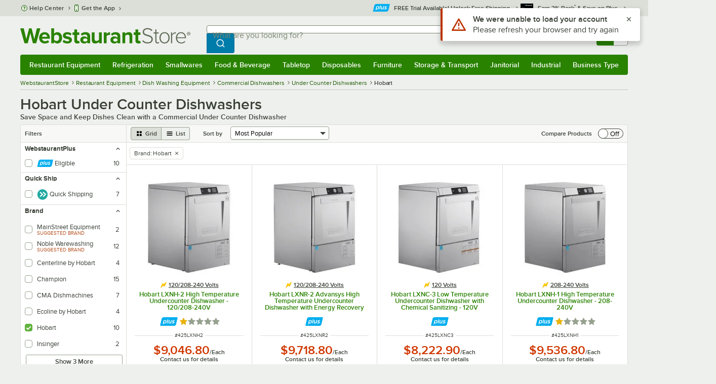

--- FILE ---
content_type: text/html; charset=utf-8
request_url: https://www.webstaurantstore.com/4321/under-counter-dishwashers.html?vendor=Hobart
body_size: 47568
content:




<!DOCTYPE html>
<html lang="en" class="js ">

<head>
    
    

    
    

    
    
        <link href=/build/client/3.0dfacad94c0723a57cc3.css rel="stylesheet" />
        <link href=/build/client/9032.5e75406057e12a7bc1a5.css rel="stylesheet" />
        <link href=/build/client/4398.1e30d992cc4a40d4859b.css rel="stylesheet" />
        <link href=/build/client/LeafCategoryPage.944ae5f00d2e72c8117c.css rel="stylesheet" />



    
    


    <meta charset="utf-8" />
    <meta http-equiv="Content-Security-Policy" content=" default-src *.webstaurantstore.com blob:; object-src 'none'; script-src *.webstaurantstore.com blob: 'unsafe-inline' 'unsafe-eval' 'report-sample' *.googleapis.com *.googlecommerce.com *.gstatic.com *.googleadservices.com *.google.com *.google-analytics.com *.facebook.net *.yimg.com *.yahoo.com *.bing.com *.bizrate.com *.shopzilla.com *.twitter.com *.linkedin.com *.longtailvideo.com *.pinterest.com www.googletagmanager.com www.resellerratings.com *.g.doubleclick.net a.quora.com js-agent.newrelic.com *.nr-data.net *.sitejabber.com s.pinimg.com www.redditstatic.com *.youtube.com/iframe_api *.ytimg.com dts57qhtf7twy.cloudfront.net js.cnnx.link *.taboola.com www.recaptcha.net *.trustpilot.com snap.licdn.com *.clarity.ms cdn.pricespider.com challenges.cloudflare.com *.tiktok.com assets.customer.io code.gist.build customerioforms.com *.youtube.com tpc.googlesyndication.com webstaurantstore.cdn-v3.conductrics.com webstaurantstore.conductrics.com *.coder-sandbox.dev.clarkinc.biz *.coder.dev.clarkinc.biz product-customization-api.clarkinc.biz product-customization-api.test.clarkinc.biz product-customization-api.dev.clarkinc.biz *.intentiq.com applepay.cdn-apple.com; style-src 'unsafe-inline' 'report-sample' *.webstaurantstore.com *.googleapis.com *.google.com *.resellerratings.com *.sitejabber.com dts57qhtf7twy.cloudfront.net *.bizrate.com *.googletagmanager.com code.gist.build webstaurantstore.conductrics.com *.coder-sandbox.dev.clarkinc.biz *.coder.dev.clarkinc.biz product-customization-api.clarkinc.biz product-customization-api.test.clarkinc.biz product-customization-api.dev.clarkinc.biz applepay.cdn-apple.com; img-src data: blob: *.webstaurantstore.com *.gstatic.com *.googlecommerce.com *.google-analytics.com *.googletagmanager.com *.googleapis.com *.paypal.com *.paypalobjects.com *.facebook.com *.staticflickr.com *.msn.com *.bing.com *.pricegrabber.com *.bizrate.com *.bizrateinsights.com *.googleadservices.com *.connexity.net *.doubleclick.net *.google.com *.linkedin.com *.twitter.com *.longtailvideo.com *.pinterest.com *.resellerratings.com q.quora.com *.nr-data.net *.sitejabber.com www.commerce-connector.com pinterest.adsymptotic.com p.adsymptotic.com *.cloudfront.net *.ytimg.com *.facebook.net cx.atdmt.com *.yahoo.com *.trustpilot.com *.clarity.ms *.taboola.com track.customer.io pagead2.googlesyndication.com alb.reddit.com *.liadm.com *.coder-sandbox.dev.clarkinc.biz *.coder.dev.clarkinc.biz *.intentiq.com *.bing.net applepay.cdn-apple.com; frame-src *.webstaurantstore.com *.googlecommerce.com *.doubleclick.net *.google.com *.facebook.com *.facebook.net *.youtube.com apps.kaonadn.net *.pinterest.com www.googletagmanager.com *.twitter.com *.trustpilot.com www.recaptcha.net *.creditkey.com tsdtocl.com challenges.cloudflare.com renderer.gist.build code.gist.build webstaurantstore.conductrics.com *.coder-sandbox.dev.clarkinc.biz *.coder.dev.clarkinc.biz *.taboola.com applepay.cdn-apple.com; font-src data: *.webstaurantstore.com *.gstatic.com *.sitejabber.com applepay.cdn-apple.com; connect-src *.webstaurantstore.com *.google-analytics.com www.resellerratings.com *.google.com *.linkedin.com stats.g.doubleclick.net *.clarkinc.biz bam.nr-data.net *.facebook.com *.sitejabber.com *.pinterest.com s.yimg.com *.ingest.us.sentry.io insights.bizrate.com *.bing.com *.bizrate.com blob: data: ship.cdldelivers.com *.gstatic.com *.clarity.ms js.cnnx.link kitchendash-web-app-service.azurewebsites.net kitchendash-web-app-service-test.azurewebsites.net kitchendash-web-app-service-prod.azurewebsites.net *.taboola.com pathinsights.pricespider.com *.api.smartystreets.com cdn.linkedin.oribi.io *.tiktok.com track.customer.io customerioforms.com *.api.gist.build *.cloud.gist.build *.youtube.com pagead2.googlesyndication.com webstaurantstore.cdn-v3.conductrics.com *.redditstatic.com product-customization-api.clarkinc.biz product-customization-api.test.clarkinc.biz product-customization-api.dev.clarkinc.biz *.googleadservices.com *.intentiq.com *.customer.io *.doubleclick.net;">

    <link href="/opensearchsecure.xml" rel="search" title="WebstaurantStore" type="application/opensearchdescription+xml">

    <title>Hobart Under Counter Dishwashers | WebstaurantStore</title>

    <meta http-equiv="X-UA-Compatible" content="IE=edge,chrome=1" />

    <meta name="viewport" content="width=device-width, initial-scale=1, viewport-fit=cover, minimum-scale=1" />


        <meta property="og:title" content="Hobart Under Counter Dishwashers" />
        <meta property="og:type" content="website" />
        <meta property="og:url" content="https://www.webstaurantstore.com/4321/under-counter-dishwashers.html?vendor=Hobart" />
            <meta property="og:image" content="https://www.webstaurantstore.com/uploads/seo_category/2020/10/under-counter-dishwasher-528x337.jpg" />
            <meta property="og:image:alt" content="Hobart Under Counter Dishwashers" />
        <meta property="og:site_name" content="WebstaurantStore" />
        <meta property="fb:admins" content="100000802999858" />
        <meta name="twitter:card" content="summary_large_image" />
        <meta name="twitter:site" content="@Webstaurant" />
        <meta name="twitter:image" content="https://www.webstaurantstore.com/images/products/medium/777510/3036775.jpg" />
            <meta property="twitter:image:alt" content="Hobart Under Counter Dishwashers" />

    <link href="https://www.webstaurantstore.com/4321/under-counter-dishwashers.html?vendor=Hobart" rel="canonical" />
<meta name="description" content="Shop our selection of Hobart under counter dishwasher at WebstaurantStore, your dishwasher resource! Extremely fast shipping &amp; wholesale pricing on ALL restaurant supplies from the #1 restaurant supply company." />
<meta name="robots" content="max-image-preview:large">


    <link rel="manifest" href="https://cdn.webstaurantstore.com/uploads/design/2024/9/manifest/manifest.json">
    <link rel="icon" href="https://www.webstaurantstore.com/favicon.ico" sizes="32x32" />
    <link rel="icon" type="image/png" href="https://cdnimg.webstaurantstore.com/uploads/design/2024/9/favicon/icon-96x96.png" sizes="96x96" />
    <noscript>
        <style>
            .no-js {display: none !important;}
            /* Enable scroll bars when no JS */
            .no-scrollbar {
                -ms-overflow-style: unset !important; /* IE and Edge */
                scrollbar-width: unset !important; /* Firefox */
            }
        </style>
    </noscript>
</head>
<body id="td">
    <script>
        fbEventQueue = [];
    </script>
    <noscript>
        <img height="1" width="1" style="display: none" src="https://www.facebook.com/tr?id=480797725416035&amp;ev=PageView&amp;dpo=LDU&amp;dpoco=0&amp;dpost=0&amp;noscript=1" />
    </noscript>

    <noscript>
        <iframe src="https://www.googletagmanager.com/ns.html?id=GTM-WC5RTN"
                height="0" width="0" style="display:none;visibility:hidden"></iframe>
    </noscript>

    <div id="root"></div>
    


<header class="page-container">
        <div class="global-header">
            
                <div id="react_0HNIK6FUBUPIJ" data-hypernova-key="GlobalHeader" data-hypernova-id="f290bad3-91f4-4d66-b089-2ab2be3bcad3"><div class="hidden lt:block" style="min-height:32px"></div><div class="bg-green-500 py-3 md:py-4 lt:bg-gray-100 lt:py-[22px] lz:py-[18px]" data-testid="banner"><div class="container flex flex-col md:mx-auto"><div class="flex flex-nowrap items-center relative h-7 md:h-10 pb-3.5 lt:pb-0 justify-between"><div class="flex flex-nowrap lt:hidden"><button aria-label="primary navigation" aria-expanded="false" class="flex items-center lt:hidden bg-green-500 border-0" data-testid="menu-button" type="button"><svg width="17" height="14" viewBox="0 0 17 14" fill="none" xmlns="http://www.w3.org/2000/svg" aria-hidden="true"><path fill-rule="evenodd" clip-rule="evenodd" d="M0 1.16667C0 0.522334 0.543654 0 1.21429 0H15.7857C16.4563 0 17 0.522334 17 1.16667C17 1.811 16.4563 2.33333 15.7857 2.33333H1.21429C0.543654 2.33333 0 1.811 0 1.16667Z" fill="white"></path><path fill-rule="evenodd" clip-rule="evenodd" d="M0 7C0 6.35567 0.543654 5.83333 1.21429 5.83333H10.9286C11.5992 5.83333 12.1429 6.35567 12.1429 7C12.1429 7.64433 11.5992 8.16667 10.9286 8.16667H1.21429C0.543654 8.16667 0 7.64433 0 7Z" fill="white"></path><path fill-rule="evenodd" clip-rule="evenodd" d="M0 12.8333C0 12.189 0.543654 11.6667 1.21429 11.6667H15.7857C16.4563 11.6667 17 12.189 17 12.8333C17 13.4777 16.4563 14 15.7857 14H1.21429C0.543654 14 0 13.4777 0 12.8333Z" fill="white"></path><path fill-rule="evenodd" clip-rule="evenodd" d="M0 7C0 6.35567 0.543654 5.83334 1.21429 5.83334H10.9286C11.5992 5.83334 12.1429 6.35567 12.1429 7C12.1429 7.64433 11.5992 8.16667 10.9286 8.16667H1.21429C0.543654 8.16667 0 7.64433 0 7Z" fill="white"></path><path fill-rule="evenodd" clip-rule="evenodd" d="M0 1.16667C0 0.522334 0.543654 0 1.21429 0H15.7857C16.4563 0 17 0.522334 17 1.16667C17 1.811 16.4563 2.33333 15.7857 2.33333H1.21429C0.543654 2.33333 0 1.811 0 1.16667Z" fill="white"></path></svg><span class="font-semibold pl-1.5 text-white text-xl">Menu</span></button></div><div class="flex items-center flex-initial lt:flex-none absolute lt:relative lt:left-0 lt:pl-0 lt:pr-8 xxxl:pr-[52px] h-[30px] md:h-[40px] lz:h-[52px] lt:min-w-[221px] lz:min-w-[288px] xl:min-w-[336px] left-1/2 -translate-x-1/2 lt:translate-x-0 px-4 mr-0 xxs:px-0"></div><div class="hidden flex-1 ml-0 lt:flex max-w-[900px]"><div class="flex flex-initial relative w-full mx-auto mb-0 h-10" data-testid="search-input"><div class="box-border pr-0 relative w-full"><form method="get" action="/search.html" class="flex w-full m-0" id="searchForm" role="search"><div class="flex flex-nowrap h-10 w-full"><fieldset data-testid="zest-inputGroup-wrapper" class="wss zest-inputGroup-wrapper"><legend class="srOnly">Search</legend><label class="zest-input-label zest-inputGroup-label-composable absolute z-10 left-3 top-1/2 -translate-y-1/2 pointer-events-none text-gray-500 text-base font-normal whitespace-nowrap" data-testid="zest-inputGroup-label" for="searchval">What are you looking for?</label><div data-testid="zest-inputGroup-wrapper-composable" class="zest-inputGroup-wrapper-composable"><input name="searchval" data-testid="searchval" autoComplete="off" aria-label="What are you looking for? Type a search term, and navigate through results with up and down arrows." id="searchval" type="text" class="zest-input-text zest-input-base zest-inputGroup-input-composable lt:rounded-r-none lt:focus:rounded-r text-base shadow-none pl-3 large" value=""/><button type="button" aria-label="Clear Search" tabindex="-1" class="wss zest-ui-button icon icon-only gray tertiary medium hidden shadow-none absolute right-3 lt:right-16 top-1/2 -translate-y-1/2 rounded-md outline-offset-[-1px]"><svg data-testid="zest-icon" aria-hidden="true" class="zest-icon medium fill-current icon-button" focusable="false"><use data-testid="zest-icon-use" aria-hidden="true" href="/build/files/remixicon.symbol.v1.svg#ri-close-line"></use></svg></button><input type="file" name="imagesUpload" accept="image/jpeg, image/png" class="hidden" data-testid="imageSearchFileInput"/><button value="Search" type="submit" class="wss zest-ui-button blue primary large hidden lt:flex rounded-none rounded-r py-2.5 px-4-1/2 tracking-[.02em]"><span class="sr-only">Search WebstaurantStore</span><svg aria-hidden="true" class="fill-white" width="19" height="19" viewBox="0 0 19 19" xmlns="http://www.w3.org/2000/svg"><path d="M14.2745 13.1548L17.6652 16.5447L16.545 17.6649L13.155 14.2742C11.8937 15.2853 10.3248 15.8353 8.70825 15.833C4.77525 15.833 1.58325 12.641 1.58325 8.70801C1.58325 4.77501 4.77525 1.58301 8.70825 1.58301C12.6413 1.58301 15.8333 4.77501 15.8333 8.70801C15.8356 10.3246 15.2856 11.8935 14.2745 13.1548ZM12.6864 12.5674C13.6911 11.5342 14.2522 10.1492 14.2499 8.70801C14.2499 5.64584 11.7696 3.16634 8.70825 3.16634C5.64609 3.16634 3.16659 5.64584 3.16659 8.70801C3.16659 11.7694 5.64609 14.2497 8.70825 14.2497C10.1494 14.2519 11.5344 13.6908 12.5676 12.6861L12.6864 12.5674Z"></path></svg></button></div></fieldset></div></form></div></div></div><div class="flex items-center justify-end xl:min-w-[360px]"><ul class="hidden items-center m-0 p-0 lt:flex lt:ml-2 lg:ml-8 xl:ml-[104px]"><li class="list-none relative "><button type="button" class="hover:bg-gray-200 rounded border-none cursor-pointer inline-flex items-center font-semibold p-2 text-gray-800 transition ease-in-out duration-100 no-underline bg-transparent" data-testid="account-dropdown" aria-expanded="false"><svg aria-hidden="true" class="pr-1 self-center" style="min-width:12px;width:12px;height:16px" width="14" height="17" viewBox="0 0 14 17" fill="none" xmlns="http://www.w3.org/2000/svg"><path fill-rule="evenodd" clip-rule="evenodd" d="M6.97037 1.38434C5.2107 1.38434 3.83203 2.8518 3.83203 4.59965C3.83203 6.33989 5.19871 7.80217 6.9474 7.81488C6.96476 7.81475 6.98215 7.81468 6.99957 7.81468C7.0035 7.81468 7.00743 7.81469 7.01136 7.81469C8.75141 7.79212 10.1087 6.33391 10.1087 4.59965C10.1087 2.8518 8.73005 1.38434 6.97037 1.38434ZM9.52155 8.33996C10.6406 7.51339 11.3785 6.1553 11.3785 4.59965C11.3785 2.03855 9.37851 0.0129089 6.97037 0.0129089C4.56223 0.0129089 2.56221 2.03855 2.56221 4.59965C2.56221 6.16574 3.31006 7.53161 4.44177 8.35653C3.61092 8.74464 2.9087 9.32817 2.34802 10.0643C1.29291 11.4496 0.777344 13.3222 0.777344 15.3272C0.777344 15.7059 1.0616 16.0129 1.41225 16.0129H12.5869C12.9375 16.0129 13.2218 15.7059 13.2218 15.3272C13.2218 13.3222 12.7062 11.4496 11.6511 10.0643C11.0824 9.31762 10.368 8.72795 9.52155 8.33996ZM6.94857 9.18633C6.95583 9.18637 6.9631 9.18639 6.97037 9.18639C6.9858 9.18639 7.0012 9.18631 7.01659 9.18614C8.65075 9.19082 9.85864 9.86971 10.6705 10.9355C11.3883 11.878 11.8257 13.1637 11.9285 14.6415H2.07066C2.17347 13.1637 2.6108 11.878 3.32867 10.9355C4.13485 9.87711 5.33163 9.20026 6.94857 9.18633Z" fill="#3b4238"></path></svg><span class="leading-none"><span class="block text-xs leading-none font-normal text-left">Sign In</span><span class="flex items-center text-sm leading-none">Account<svg aria-hidden="true" class="pl-1 text-gray-800 fill-current" width="10" height="6" viewBox="0 0 10 6" xmlns="http://www.w3.org/2000/svg"><path d="M4.99999 3.78145L8.29999 0.481445L9.24266 1.42411L4.99999 5.66678L0.757324 1.42411L1.69999 0.481445L4.99999 3.78145Z"></path></svg></span></span></button><div class="bg-white rounded list-none ml-0 mt-1 absolute right-0 z-[60] shadow-xl min-w-[340px] bg-clip-padding hidden  min-w-[340px] lt:left-[-73px] xxl:left-0
      }"><div class="hidden grid grid-cols-2"><div class="flex flex-col px-2-1/2 pt-2 pb-1"><div class="flex items-center pl-2 pr-4 py-1-1/2"><svg aria-hidden="true" class="w-5 h-4"><use xlink:href="/build/files/533698b2bd4c86e80f58.standard-sprite.svg#rounded-home"></use></svg><p class="ml-2 m-0 text-sm font-bold leading-4" id="my-account">My Account</p></div><ul aria-labelledby="my-account" class="list-none ml-0 mb-0 p-0"><li class="w-full "><div class=""><a href="/myaccount/" class="relative whitespace-nowrap flex items-center font-normal text-sm leading-snug py-1-1/2 px-2 text-gray-800 rounded hover:underline hover:bg-gray-100 active:bg-gray-100 no-underline" data-testid="global-header-sign-in-dropdown">Sign In</a></div></li><li class="w-full "><div class=""><a href="/myaccount.html?goto=register" class="relative whitespace-nowrap flex items-center font-normal text-sm leading-snug py-1-1/2 px-2 text-gray-800 rounded hover:underline hover:bg-gray-100 active:bg-gray-100 no-underline">Create An Account</a></div></li></ul></div><div class="px-2-1/2 py-2 bg-gray-50 border-0 border-l border-solid border-gray-100 rounded-r"><div class="flex items-center pl-2 pr-4 py-1-1/2"><svg aria-hidden="true" class="w-3 h-4"><use xlink:href="/build/files/533698b2bd4c86e80f58.standard-sprite.svg#bookmark"></use></svg><p class="ml-2 m-0 text-sm font-bold leading-4" id="quick-links">Quick Links</p></div><ul class="list-none ml-0 mb-0 p-0" aria-labelledby="quick-links"><li class="w-full "><div class=""><a href="/plus/" class="relative whitespace-nowrap flex items-center font-normal text-sm leading-snug py-1-1/2 px-2 text-gray-800 rounded hover:underline hover:bg-gray-100 active:bg-gray-100 no-underline" data-testid="webstaurant-plus">WebstaurantPlus</a></div></li><li class="w-full "><div class=""><a href="/rewards/" class="relative whitespace-nowrap flex items-center font-normal text-sm leading-snug py-1-1/2 px-2 text-gray-800 rounded hover:underline hover:bg-gray-100 active:bg-gray-100 no-underline" data-testid="webstaurant-rewards">Rewards</a></div></li><li class="w-full "><div class=""><a href="/services/app/" class="relative whitespace-nowrap flex items-center font-normal text-sm leading-snug py-1-1/2 px-2 text-gray-800 rounded hover:underline hover:bg-gray-100 active:bg-gray-100 no-underline" data-testid="webstaurant-app-quick-link">Get the App</a></div></li><li class="w-full "><div class=""><a href="/versahub#/" class="relative whitespace-nowrap flex items-center font-normal text-sm leading-snug py-1-1/2 px-2 text-gray-800 rounded hover:underline hover:bg-gray-100 active:bg-gray-100 no-underline" data-testid="versahub">VersaHub</a></div></li><div class="border border-solid border-gray-200 border-b border-t-0 border-l-0 border-r-0 mt-4 mb-2"></div><li class="w-full "><div class=""><a href="/trackorder.html" class="relative whitespace-nowrap flex items-center font-normal text-sm leading-snug py-1-1/2 px-2 text-gray-800 rounded hover:underline hover:bg-gray-100 active:bg-gray-100 no-underline" data-testid="Track-your-order">Track Your Order</a></div></li><li class="w-full "><div class=""><a href="/ask.html" class="relative whitespace-nowrap flex items-center font-normal text-sm leading-snug py-1-1/2 px-2 text-gray-800 rounded hover:underline hover:bg-gray-100 active:bg-gray-100 no-underline" data-testid="Help-center">Help Center</a></div></li></ul></div></div></div></li><li class="list-none pr-3.5 hidden lt:block ml-0 text-sm"><a href="/myaccount/orders/" class="hover:bg-gray-200 rounded border-none cursor-pointer inline-flex items-center font-semibold p-2 text-gray-800 transition ease-in-out duration-100 no-underline" data-testid="order-btn"><svg aria-hidden="true" class="pr-1" style="min-width:16px;width:16px;height:16px" width="16" height="17" viewBox="0 0 16 17" fill="none" xmlns="http://www.w3.org/2000/svg"><path fill-rule="evenodd" clip-rule="evenodd" d="M7.68846 0.0790413C7.88563 -0.0090945 8.11437 -0.0090945 8.31155 0.0790413L15.5843 3.32983C15.8382 3.44332 16 3.68453 16 3.94945V12.0764C16 12.3413 15.8382 12.5826 15.5843 12.696L8.31155 15.9468C8.11437 16.035 7.88563 16.035 7.68846 15.9468L0.415728 12.696C0.161844 12.5826 0 12.3413 0 12.0764V3.94945C0 3.68453 0.161844 3.44332 0.415728 3.32983L7.68846 0.0790413ZM1.45455 5.03339L7.27273 7.63403V14.2433L1.45455 11.6426V5.03339ZM8.72727 14.2433L14.5455 11.6426V5.03339L8.72727 7.63403V14.2433ZM8 6.44137L13.575 3.94945L8 1.45752L2.42502 3.94945L8 6.44137Z" fill="#3b4238"></path></svg><span class="leading-none"><span class="block text-xs leading-none font-normal text-left">Returns &amp;</span><span class="flex items-center text-sm leading-none">Orders</span></span></a></li></ul><a aria-label="Your cart has 0 items. View your cart." href="/cart/" class="group flex flex-nowrap rounded-tl rounded-bl overflow-hidden no-underline" data-testid="cart-button"><span class="flex items-center px-2 transition ease-in-out duration-300 h-[30px] md:h-[34px] lt:h-10 bg-green-700 hover:bg-green-800 lt:bg-green-500 lt:hover:bg-green-800"><svg width="18" height="18" viewBox="0 0 18 18" fill="none" xmlns="http://www.w3.org/2000/svg" aria-hidden="true"><path d="M3.00012 4.81013L0.567871 2.37863L1.62912 1.31738L4.06062 3.74963H15.4921C15.609 3.74962 15.7243 3.77694 15.8288 3.82941C15.9332 3.88187 16.024 3.95803 16.0938 4.0518C16.1636 4.14558 16.2105 4.25437 16.2308 4.3695C16.2511 4.48463 16.2442 4.6029 16.2106 4.71488L14.4106 10.7149C14.3643 10.8694 14.2694 11.005 14.14 11.1013C14.0105 11.1976 13.8535 11.2496 13.6921 11.2496H4.50012V12.7496H12.7501V14.2496H3.75012C3.55121 14.2496 3.36044 14.1706 3.21979 14.03C3.07914 13.8893 3.00012 13.6985 3.00012 13.4996V4.81013ZM4.50012 5.24963V9.74963H13.1341L14.4841 5.24963H4.50012ZM4.12512 17.2496C3.82675 17.2496 3.5406 17.1311 3.32963 16.9201C3.11865 16.7091 3.00012 16.423 3.00012 16.1246C3.00012 15.8263 3.11865 15.5401 3.32963 15.3291C3.5406 15.1182 3.82675 14.9996 4.12512 14.9996C4.42349 14.9996 4.70964 15.1182 4.92062 15.3291C5.13159 15.5401 5.25012 15.8263 5.25012 16.1246C5.25012 16.423 5.13159 16.7091 4.92062 16.9201C4.70964 17.1311 4.42349 17.2496 4.12512 17.2496ZM13.1251 17.2496C12.8268 17.2496 12.5406 17.1311 12.3296 16.9201C12.1186 16.7091 12.0001 16.423 12.0001 16.1246C12.0001 15.8263 12.1186 15.5401 12.3296 15.3291C12.5406 15.1182 12.8268 14.9996 13.1251 14.9996C13.4235 14.9996 13.7096 15.1182 13.9206 15.3291C14.1316 15.5401 14.2501 15.8263 14.2501 16.1246C14.2501 16.423 14.1316 16.7091 13.9206 16.9201C13.7096 17.1311 13.4235 17.2496 13.1251 17.2496Z" fill="white"></path></svg></span><span id="cartItemCountSpan" style="min-width:28px" class="bg-white rounded-tr rounded-br flex items-center font-bold text-base leading-5 px-2 text-gray-800 justify-center box-border md:border-gray-400 md:border md:border-l-0 md:border-solid h-[30px] md:h-[34px] lt:h-10 tracking-[.02em]">0</span></a></div></div><div class="lt:hidden"><div class="flex flex-initial relative w-full mx-auto mb-0 h-10" data-testid="search-input"><div class="box-border pr-0 relative w-full"><form method="get" action="/search.html" class="flex w-full m-0" id="searchForm" role="search"><div class="flex flex-nowrap h-10 w-full"><fieldset data-testid="zest-inputGroup-wrapper" class="wss zest-inputGroup-wrapper"><legend class="srOnly">Search</legend><label class="zest-input-label zest-inputGroup-label-composable absolute z-10 left-3 top-1/2 -translate-y-1/2 pointer-events-none text-gray-500 text-base font-normal whitespace-nowrap" data-testid="zest-inputGroup-label" for="searchval">What are you looking for?</label><div data-testid="zest-inputGroup-wrapper-composable" class="zest-inputGroup-wrapper-composable"><input name="searchval" data-testid="searchval" autoComplete="off" aria-label="What are you looking for? Type a search term, and navigate through results with up and down arrows." id="searchval" type="text" class="zest-input-text zest-input-base zest-inputGroup-input-composable lt:rounded-r-none lt:focus:rounded-r text-base shadow-none pl-3 large" value=""/><button type="button" aria-label="Clear Search" tabindex="-1" class="wss zest-ui-button icon icon-only gray tertiary medium hidden shadow-none absolute right-3 lt:right-16 top-1/2 -translate-y-1/2 rounded-md outline-offset-[-1px]"><svg data-testid="zest-icon" aria-hidden="true" class="zest-icon medium fill-current icon-button" focusable="false"><use data-testid="zest-icon-use" aria-hidden="true" href="/build/files/remixicon.symbol.v1.svg#ri-close-line"></use></svg></button><input type="file" name="imagesUpload" accept="image/jpeg, image/png" class="hidden" data-testid="imageSearchFileInput"/><button value="Search" type="submit" class="wss zest-ui-button blue primary large hidden lt:flex rounded-none rounded-r py-2.5 px-4-1/2 tracking-[.02em]"><span class="sr-only">Search WebstaurantStore</span><svg aria-hidden="true" class="fill-white" width="19" height="19" viewBox="0 0 19 19" xmlns="http://www.w3.org/2000/svg"><path d="M14.2745 13.1548L17.6652 16.5447L16.545 17.6649L13.155 14.2742C11.8937 15.2853 10.3248 15.8353 8.70825 15.833C4.77525 15.833 1.58325 12.641 1.58325 8.70801C1.58325 4.77501 4.77525 1.58301 8.70825 1.58301C12.6413 1.58301 15.8333 4.77501 15.8333 8.70801C15.8356 10.3246 15.2856 11.8935 14.2745 13.1548ZM12.6864 12.5674C13.6911 11.5342 14.2522 10.1492 14.2499 8.70801C14.2499 5.64584 11.7696 3.16634 8.70825 3.16634C5.64609 3.16634 3.16659 5.64584 3.16659 8.70801C3.16659 11.7694 5.64609 14.2497 8.70825 14.2497C10.1494 14.2519 11.5344 13.6908 12.5676 12.6861L12.6864 12.5674Z"></path></svg></button></div></fieldset></div></form></div></div></div></div></div><nav id="flyout-nav-redesign" data-testid="flyout-nav" aria-label="primary navigation" class="hidden -translate-x-full lt:block clearfix h-auto overflow-x-hidden overflow-y-scroll pl-0 absolute bottom-0 left-0 z-[55] lt:translate-x-0 lt:rounded-normal mt-0 max-w-full lt:overflow-visible lt:pt-0 lt:relative lt:w-full lt:top-0" role="navigation"><div class="container bg-origin-box-border block relative"><div class="h-full bg-green-500 rounded-t relative rounded-b"><div data-testid="navbar" class="flex flex-nowrap items-center justify-between w-full"><ul data-testid="nav-full-data-items" class=" lt:hidden xl:flex xl:w-full group flex m-0 font-semibold text-sm list-none text-white w-full flex-row lt:flex-nowrap lt:items-center lt:relative lt:space-y-0 min-h-10 justify-between pl-1.5 pr-0 xl:px-1.5"><li class="grow py-1"><a data-testid="category-item-anchor-Restaurant Equipment" href="/restaurant-equipment.html" class="cursor-pointer
          flex
          items-center
          justify-evenly
          justify-items-center
          h-full
          xl:py-2
          top-0
          text-center
          text-white
          no-underline
          antialiased
          border-none
          flex-auto
          font-semibold
          shadow-none
          leading-4
          whitespace-nowrap
          category-item
          hover:bg-green-800
          hover:rounded
          " data-type="Restaurant Equipment" aria-haspopup="true" aria-label="Restaurant Equipment" aria-expanded="false">Restaurant Equipment</a></li><li class="grow py-1"><a data-testid="category-item-anchor-Refrigeration" href="/refrigeration-equipment.html" class="cursor-pointer
          flex
          items-center
          justify-evenly
          justify-items-center
          h-full
          xl:py-2
          top-0
          text-center
          text-white
          no-underline
          antialiased
          border-none
          flex-auto
          font-semibold
          shadow-none
          leading-4
          whitespace-nowrap
          category-item
          hover:bg-green-800
          hover:rounded
          " data-type="Refrigeration" aria-haspopup="true" aria-label="Refrigeration" aria-expanded="false">Refrigeration</a></li><li class="grow py-1"><a data-testid="category-item-anchor-Smallwares" href="/restaurant-smallwares.html" class="cursor-pointer
          flex
          items-center
          justify-evenly
          justify-items-center
          h-full
          xl:py-2
          top-0
          text-center
          text-white
          no-underline
          antialiased
          border-none
          flex-auto
          font-semibold
          shadow-none
          leading-4
          whitespace-nowrap
          category-item
          hover:bg-green-800
          hover:rounded
          " data-type="Smallwares" aria-haspopup="true" aria-label="Smallwares" aria-expanded="false">Smallwares</a></li><li class="grow py-1"><a data-testid="category-item-anchor-Food &amp; Beverage" href="/restaurant-consumables.html" class="cursor-pointer
          flex
          items-center
          justify-evenly
          justify-items-center
          h-full
          xl:py-2
          top-0
          text-center
          text-white
          no-underline
          antialiased
          border-none
          flex-auto
          font-semibold
          shadow-none
          leading-4
          whitespace-nowrap
          category-item
          hover:bg-green-800
          hover:rounded
          " data-type="Food &amp; Beverage" aria-haspopup="true" aria-label="Food &amp; Beverage" aria-expanded="false">Food &amp; Beverage</a></li><li class="grow py-1"><a data-testid="category-item-anchor-Tabletop" href="/restaurant-tabletop-supplies.html" class="cursor-pointer
          flex
          items-center
          justify-evenly
          justify-items-center
          h-full
          xl:py-2
          top-0
          text-center
          text-white
          no-underline
          antialiased
          border-none
          flex-auto
          font-semibold
          shadow-none
          leading-4
          whitespace-nowrap
          category-item
          hover:bg-green-800
          hover:rounded
          " data-type="Tabletop" aria-haspopup="true" aria-label="Tabletop" aria-expanded="false">Tabletop</a></li><li class="grow py-1"><a data-testid="category-item-anchor-Disposables" href="/restaurant-disposable-supplies.html" class="cursor-pointer
          flex
          items-center
          justify-evenly
          justify-items-center
          h-full
          xl:py-2
          top-0
          text-center
          text-white
          no-underline
          antialiased
          border-none
          flex-auto
          font-semibold
          shadow-none
          leading-4
          whitespace-nowrap
          category-item
          hover:bg-green-800
          hover:rounded
          " data-type="Disposables" aria-haspopup="true" aria-label="Disposables" aria-expanded="false">Disposables</a></li><li class="grow py-1"><a data-testid="category-item-anchor-Furniture" href="/commercial-furniture.html" class="cursor-pointer
          flex
          items-center
          justify-evenly
          justify-items-center
          h-full
          xl:py-2
          top-0
          text-center
          text-white
          no-underline
          antialiased
          border-none
          flex-auto
          font-semibold
          shadow-none
          leading-4
          whitespace-nowrap
          category-item
          hover:bg-green-800
          hover:rounded
          " data-type="Furniture" aria-haspopup="true" aria-label="Furniture" aria-expanded="false">Furniture</a></li><li class="grow py-1"><a data-testid="category-item-anchor-Storage &amp; Transport" href="/restaurant-storage-transport.html" class="cursor-pointer
          flex
          items-center
          justify-evenly
          justify-items-center
          h-full
          xl:py-2
          top-0
          text-center
          text-white
          no-underline
          antialiased
          border-none
          flex-auto
          font-semibold
          shadow-none
          leading-4
          whitespace-nowrap
          category-item
          hover:bg-green-800
          hover:rounded
          " data-type="Storage &amp; Transport" aria-haspopup="true" aria-label="Storage &amp; Transport" aria-expanded="false">Storage &amp; Transport</a></li><li class="grow py-1"><a data-testid="category-item-anchor-Janitorial" href="/restaurant-janitorial-supplies.html" class="cursor-pointer
          flex
          items-center
          justify-evenly
          justify-items-center
          h-full
          xl:py-2
          top-0
          text-center
          text-white
          no-underline
          antialiased
          border-none
          flex-auto
          font-semibold
          shadow-none
          leading-4
          whitespace-nowrap
          category-item
          hover:bg-green-800
          hover:rounded
          " data-type="Janitorial" aria-haspopup="true" aria-label="Janitorial" aria-expanded="false">Janitorial</a></li><li class="grow py-1"><a data-testid="category-item-anchor-Industrial" href="/industrial-supplies.html" class="cursor-pointer
          flex
          items-center
          justify-evenly
          justify-items-center
          h-full
          xl:py-2
          top-0
          text-center
          text-white
          no-underline
          antialiased
          border-none
          flex-auto
          font-semibold
          shadow-none
          leading-4
          whitespace-nowrap
          category-item
          hover:bg-green-800
          hover:rounded
          " data-type="Industrial" aria-haspopup="true" aria-label="Industrial" aria-expanded="false">Industrial</a></li><li class="grow py-1"><a data-testid="category-item-anchor-Business Type" href="/categories.html" class="cursor-pointer
          flex
          items-center
          justify-evenly
          justify-items-center
          h-full
          xl:py-2
          top-0
          text-center
          text-white
          no-underline
          antialiased
          border-none
          flex-auto
          font-semibold
          shadow-none
          leading-4
          whitespace-nowrap
          category-item
          hover:bg-green-800
          hover:rounded
          " data-type="Business Type" aria-haspopup="true" aria-label="Business Type" aria-expanded="false">Business Type</a></li></ul><ul data-testid="nav-show-more-data-items" class="lt:flex lt:w-full xl:hidden m-0 font-semibold text-sm list-none text-white w-full min-h-10 pl-1.5"><li class="grow py-1"><a data-testid="category-item-anchor-Restaurant Equipment" href="/restaurant-equipment.html" class="cursor-pointer
          flex
          items-center
          justify-evenly
          justify-items-center
          h-full
          xl:py-2
          top-0
          text-center
          text-white
          no-underline
          antialiased
          border-none
          flex-auto
          font-semibold
          shadow-none
          leading-4
          whitespace-nowrap
          category-item
          hover:bg-green-800
          hover:rounded
          " data-type="Restaurant Equipment" aria-haspopup="true" aria-label="Restaurant Equipment" aria-expanded="false">Restaurant Equipment</a></li><li class="grow py-1"><a data-testid="category-item-anchor-Refrigeration" href="/refrigeration-equipment.html" class="cursor-pointer
          flex
          items-center
          justify-evenly
          justify-items-center
          h-full
          xl:py-2
          top-0
          text-center
          text-white
          no-underline
          antialiased
          border-none
          flex-auto
          font-semibold
          shadow-none
          leading-4
          whitespace-nowrap
          category-item
          hover:bg-green-800
          hover:rounded
          " data-type="Refrigeration" aria-haspopup="true" aria-label="Refrigeration" aria-expanded="false">Refrigeration</a></li><li class="grow py-1"><a data-testid="category-item-anchor-Smallwares" href="/restaurant-smallwares.html" class="cursor-pointer
          flex
          items-center
          justify-evenly
          justify-items-center
          h-full
          xl:py-2
          top-0
          text-center
          text-white
          no-underline
          antialiased
          border-none
          flex-auto
          font-semibold
          shadow-none
          leading-4
          whitespace-nowrap
          category-item
          hover:bg-green-800
          hover:rounded
          " data-type="Smallwares" aria-haspopup="true" aria-label="Smallwares" aria-expanded="false">Smallwares</a></li><li class="grow py-1"><a data-testid="category-item-anchor-Food &amp; Beverage" href="/restaurant-consumables.html" class="cursor-pointer
          flex
          items-center
          justify-evenly
          justify-items-center
          h-full
          xl:py-2
          top-0
          text-center
          text-white
          no-underline
          antialiased
          border-none
          flex-auto
          font-semibold
          shadow-none
          leading-4
          whitespace-nowrap
          category-item
          hover:bg-green-800
          hover:rounded
          " data-type="Food &amp; Beverage" aria-haspopup="true" aria-label="Food &amp; Beverage" aria-expanded="false">Food &amp; Beverage</a></li><li class="grow py-1"><a data-testid="category-item-anchor-Tabletop" href="/restaurant-tabletop-supplies.html" class="cursor-pointer
          flex
          items-center
          justify-evenly
          justify-items-center
          h-full
          xl:py-2
          top-0
          text-center
          text-white
          no-underline
          antialiased
          border-none
          flex-auto
          font-semibold
          shadow-none
          leading-4
          whitespace-nowrap
          category-item
          hover:bg-green-800
          hover:rounded
          " data-type="Tabletop" aria-haspopup="true" aria-label="Tabletop" aria-expanded="false">Tabletop</a></li><li class="grow py-1"><a data-testid="category-item-anchor-Disposables" href="/restaurant-disposable-supplies.html" class="cursor-pointer
          flex
          items-center
          justify-evenly
          justify-items-center
          h-full
          xl:py-2
          top-0
          text-center
          text-white
          no-underline
          antialiased
          border-none
          flex-auto
          font-semibold
          shadow-none
          leading-4
          whitespace-nowrap
          category-item
          hover:bg-green-800
          hover:rounded
          " data-type="Disposables" aria-haspopup="true" aria-label="Disposables" aria-expanded="false">Disposables</a></li><li class="grow py-1"><a data-testid="category-item-anchor-Furniture" href="/commercial-furniture.html" class="cursor-pointer
          flex
          items-center
          justify-evenly
          justify-items-center
          h-full
          xl:py-2
          top-0
          text-center
          text-white
          no-underline
          antialiased
          border-none
          flex-auto
          font-semibold
          shadow-none
          leading-4
          whitespace-nowrap
          category-item
          hover:bg-green-800
          hover:rounded
          " data-type="Furniture" aria-haspopup="true" aria-label="Furniture" aria-expanded="false">Furniture</a></li><li class="grow py-1"><a data-testid="category-item-anchor-Storage &amp; Transport" href="/restaurant-storage-transport.html" class="cursor-pointer
          flex
          items-center
          justify-evenly
          justify-items-center
          h-full
          xl:py-2
          top-0
          text-center
          text-white
          no-underline
          antialiased
          border-none
          flex-auto
          font-semibold
          shadow-none
          leading-4
          whitespace-nowrap
          category-item
          hover:bg-green-800
          hover:rounded
          " data-type="Storage &amp; Transport" aria-haspopup="true" aria-label="Storage &amp; Transport" aria-expanded="false">Storage &amp; Transport</a></li></ul><div data-testid="show-more-categories-container" class="lt:flex lt:min-h-10 xl:hidden"><div data-testid="show-more-categories" data-type="showMore" id="showMoreCategories"><button class="relative !flex flex-auto justify-center items-center border-0 text-white text-sm font-semibold mt-0.5 mr-0.5 rounded-t antialiased pb-[3px] h-[38px] bg-transparent" tabindex="0" type="button" style="text-shadow:none" aria-expanded="false">More<svg width="8" height="5" viewBox="0 0 8 5" xmlns="http://www.w3.org/2000/svg" class="pl-1.5 fill-white"><path d="M4 3.18205L7.11125 0L8 0.908974L4 5L0 0.908974L0.888749 0L4 3.18205Z" fill="current" stroke="white" stroke-width="0.25"></path></svg></button></div></div></div></div></div></nav><div class="block lt:hidden container"><nav id="flyout-nav-redesign" aria-label="primary navigation" class="bg-white block clearfix absolute right-0 bottom-0 left-0 z-[55] transition ease-in-out duration-150 xs:w-1/2 overflow-y-auto mobile-menu-min-width new-header-nav top-[108px] md:top-[126px] -translate-x-full" inert="" role="navigation"><div class="clearfix m-0 p-0" data-testid="navbar"><div id="product-categories" class="rounded-none border-0 block w-full"><div class="m-0 w-full"></div></div></div></nav></div><div class="bg-white lt:hidden" style="min-height:32px"></div><div class=""></div></div><script type="application/json" data-hypernova-key="GlobalHeader" data-hypernova-id="f290bad3-91f4-4d66-b089-2ab2be3bcad3"><!--{"navDataItems":[{"id":1539,"displayName":"Restaurant Equipment","cssClassModifier":"","link":"/restaurant-equipment.html","moreInText":"Restaurant Equipment","featuredResources":[{"childrenAreProducts":false,"name":"Cooking Equipment","image":"/images/categories/new/cooking_equipment2_j_sm.jpg","link":"/cooking-equipment.html"},{"childrenAreProducts":false,"name":"Commercial Work Tables and Stations","image":"/uploads/seo_category/2022/4/commercialworkstablesandstations.jpg","link":"/commercial-work-tables-and-stations.html"},{"childrenAreProducts":false,"name":"Food Preparation","image":"/images/categories/new/food_prep2_sm.jpg","link":"/food-preparation.html"},{"childrenAreProducts":false,"name":"Commercial Ovens","image":"/images/categories/new/commercial_ovens2_sm.jpg","link":"/42715/commercial-ovens.html"},{"childrenAreProducts":false,"name":"Food Holding and Warming Equipment","image":"/images/categories/new/food_holders2_sm.jpg","link":"/food-holding-and-warming-equipment.html"},{"childrenAreProducts":false,"name":"Beverage Equipment","image":"/images/categories/new/beverageequipment2_sm.jpg","link":"/beverage-equipment.html"},{"childrenAreProducts":false,"name":"Food Display and Merchandising","image":"/images/categories/new/food_displays_sm.jpg","link":"/food-display-and-merchandising.html"},{"childrenAreProducts":false,"name":"Dish Washing Equipment","image":"/images/categories/new/diswashing_equipment_sm.jpg","link":"/dish-washing-equipment.html"}],"subResources":[{"childrenAreProducts":false,"name":"Equipment Parts","image":"/images/products/small/111680/131022.jpg","link":"/parts.html"},{"childrenAreProducts":true,"name":"Stainless Steel Work Tables with Undershelf","image":"/images/categories/new/sswrktblswundrshelf_sm.jpg","link":"/13729/stainless-steel-work-tables-with-undershelf.html"},{"childrenAreProducts":false,"name":"Commercial Fryers","image":"/images/categories/new/commercialfryers_sm.jpg","link":"/48429/commercial-fryers.html"},{"childrenAreProducts":false,"name":"Gas Ranges","image":"/images/categories/new/commrestaurantranges_sm.jpg","link":"/15037/commercial-restaurant-ranges.html"},{"childrenAreProducts":true,"name":"Convection Ovens","image":"/images/categories/new/commercialconvovens_sm.jpg","link":"/14181/commercial-convection-ovens.html"},{"childrenAreProducts":true,"name":"Frozen Drink Machines","image":"/images/categories/new/slushymachines_sm.jpg","link":"/14061/granita-slushy-machines.html"},{"childrenAreProducts":true,"name":"Commercial Mixers","image":"/images/categories/new/countertopmixers2_sm.jpg","link":"/14255/commercial-mixers.html"},{"childrenAreProducts":false,"name":"Griddles","image":"/images/categories/new/griddles_sm.jpg","link":"/50439/griddles.html"},{"childrenAreProducts":true,"name":"Food Processors","image":"/images/categories/new/commericialfoodproce_sm.jpg","link":"/14245/commercial-food-processors.html"},{"childrenAreProducts":true,"name":"Meat Slicers","image":"/images/categories/new/meatslicers_sm.jpg","link":"/14199/meat-slicers.html"},{"childrenAreProducts":true,"name":"3 Compartment Sinks","image":"/images/categories/new/threecompartsinks_sm.jpg","link":"/14927/3-compartment-sinks.html"},{"childrenAreProducts":false,"name":"Commercial Dishwashers","image":"/images/categories/new/commercial_dishwashe_sm.jpg","link":"/49791/commercial-dishwashers.html"},{"childrenAreProducts":true,"name":"Commercial Blenders","image":"/images/categories/new/commercialblenders3_sm.jpg","link":"/14251/commercial-blenders-food-blenders.html"},{"childrenAreProducts":true,"name":"Rapid Cook Ovens","image":"/images/categories/new/rapidcookhybridoven_sm.jpg","link":"/22267/rapid-cook-high-speed-hybrid-ovens.html"},{"childrenAreProducts":true,"name":"Vacuum Packaging Machines","image":"/images/categories/new/vacuumpackmachines_sm.jpg","link":"/14279/vacuum-packaging-machines.html"},{"childrenAreProducts":true,"name":"Commercial Microwaves","image":"/images/categories/new/commercialmicrowaves_sm.jpg","link":"/14351/commercial-microwaves.html"},{"childrenAreProducts":true,"name":"Charbroilers","image":"/images/categories/new/charbroilers_sm.jpg","link":"/50437/charbroilers.html"},{"childrenAreProducts":true,"name":"Espresso Machines","image":"/images/categories/new/cappespressomachines_sm.jpg","link":"/13977/cappuccino-espresso-machines.html"},{"childrenAreProducts":true,"name":"Steam Tables","image":"/images/categories/new/commsteamtables_sm.jpg","link":"/14141/commercial-steam-tables.html"},{"childrenAreProducts":true,"name":"Immersion Blenders","image":"/images/categories/new/commercialblenders0_sm.jpg","link":"/14253/commercial-immersion-blenders.html"},{"childrenAreProducts":false,"name":"Coffee Machines","image":"/images/categories/new/commerccoffmabrewers_sm.jpg","link":"/13953/commercial-coffee-makers-brewers.html"},{"childrenAreProducts":true,"name":"Toasters","image":"/images/categories/new/commercialtoasters2_sm.jpg","link":"/14603/commercial-conveyor-toasters.html"},{"childrenAreProducts":true,"name":"Conveyor and Impinger Ovens","image":"/images/products/small/729119/2483737.jpg","link":"/14185/conveyor-ovens-and-impinger-ovens.html"},{"childrenAreProducts":false,"name":"Commercial Faucets","image":"/images/categories/new/faucetandplumbing_sm.jpg","link":"/plumbing-and-faucets.html"}]},{"id":13403,"displayName":"Refrigeration","cssClassModifier":"","link":"/refrigeration-equipment.html","moreInText":"Refrigeration","featuredResources":[{"childrenAreProducts":false,"name":"Commercial Ice Equipment and Supplies","image":"/images/categories/new/commercial_ice3_sm.jpg","link":"/50415/commercial-ice-equipment-and-supplies.html"},{"childrenAreProducts":false,"name":"Merchandising and Display Refrigeration","image":"/images/categories/new/merchandising_fridge_sm.jpg","link":"/13387/merchandising-and-display-refrigeration.html"},{"childrenAreProducts":false,"name":"Reach-In Refrigerators and Freezers","image":"/images/categories/new/reach_in2_jpg_sm.jpg","link":"/13421/reach-in-refrigerators-and-freezers.html"},{"childrenAreProducts":false,"name":"Refrigerated Prep Tables","image":"/images/categories/new/prep_tables3_sm.jpg","link":"/47649/refrigerated-prep-tables.html"},{"childrenAreProducts":false,"name":"Bar Refrigeration","image":"/images/categories/new/bar_fridge2_jpg_sm.jpg","link":"/47651/bar-refrigeration.html"},{"childrenAreProducts":false,"name":"Walk-In Refrigeration","image":"/images/categories/new/walk_on2_sm.jpg","link":"/47663/walk-in-refrigeration.html"},{"childrenAreProducts":false,"name":"Commercial Ice Cream Freezers","image":"/images/categories/new/ice_cream_freezers2__sm.jpg","link":"/42385/commercial-ice-cream-freezers.html"},{"childrenAreProducts":true,"name":"Undercounter Refrigerators","image":"/images/categories/new/undercounter2_jpg_sm.jpg","link":"/26885/undercounter-refrigerators.html"}],"subResources":[{"childrenAreProducts":true,"name":" Sandwich \u0026 Salad Prep Refrigerators","image":"/images/categories/new/commssprepfriges_sm.jpg","link":"/13415/commercial-sandwich-salad-preparation-refrigerators.html"},{"childrenAreProducts":true,"name":"Reach-In Refrigerators","image":"/images/categories/new/reachinfridges_sm.jpg","link":"/52705/reach-in-refrigerators.html"},{"childrenAreProducts":true,"name":"Reach-In Freezers","image":"/images/categories/new/reachfreezer_sm.jpg","link":"/52711/reach-in-freezers.html"},{"childrenAreProducts":true,"name":"Glass Door Refrigerators","image":"/images/categories/new/glassmerchandising_sm.jpg","link":"/21387/merchandising-glass-door-refrigerators-coolers.html"},{"childrenAreProducts":true,"name":"Back Bar Coolers","image":"/images/categories/new/backbarcoolers_sm.jpg","link":"/42397/back-bar-coolers.html"},{"childrenAreProducts":true,"name":"Beer Dispensers","image":"/images/categories/new/beerdispensers_sm.jpg","link":"/42399/beer-dispensers.html"},{"childrenAreProducts":true,"name":"Air Curtain Merchandisers","image":"/images/categories/new/openairmerchaccess_sm.jpg","link":"/54811/horizontal-vertical-air-curtain-merchandisers.html"},{"childrenAreProducts":true,"name":"Pizza Prep Refrigerators","image":"/images/categories/new/commercialpizzaprepa_sm.jpg","link":"/13623/commercial-pizza-preparation-refrigerators.html"},{"childrenAreProducts":true,"name":"Commercial Chef Bases","image":"/images/categories/new/commercialchefbases_sm.jpg","link":"/13665/commercial-chef-bases.html"},{"childrenAreProducts":true,"name":"Dry and Refrigerated Bakery Cases","image":"/images/categories/new/dryrefribakerycases_sm.jpg","link":"/13469/refrigerated-bakery-cases-and-dry-bakery-display-cases.html"},{"childrenAreProducts":true,"name":"Worktop Refrigerators","image":"/images/categories/new/worktoprefrigerators_sm.jpg","link":"/26671/worktop-refrigerators.html"},{"childrenAreProducts":true,"name":"Walk-In Coolers / Refrigerators","image":"/images/products/small/734858/2509269.jpg","link":"/13703/walk-in-coolers-refrigerators.html"},{"childrenAreProducts":true,"name":"Bottle Coolers","image":"/images/categories/new/bottlecoolers_sm.jpg","link":"/13501/bottle-coolers.html"},{"childrenAreProducts":true,"name":"Ice Cream Dipping Cabinets","image":"/images/categories/new/icecreamdipcabinets_sm.jpg","link":"/42387/ice-cream-dipping-cabinets.html"},{"childrenAreProducts":true,"name":"Glass Door Freezers","image":"/images/categories/new/merchglassfreezers_sm.jpg","link":"/21389/merchandising-glass-door-freezers.html"},{"childrenAreProducts":true,"name":"Glass Top Display Freezers","image":"/images/categories/new/glasstopdispfreezers_sm.jpg","link":"/42389/glass-top-display-freezers.html"},{"childrenAreProducts":true,"name":"Walk-In Freezers","image":"/images/products/small/51231/414260.jpg","link":"/13411/walk-in-freezers.html"},{"childrenAreProducts":true,"name":"Undercounter Freezers","image":"/images/categories/new/undercounterfreezers_sm.jpg","link":"/13463/undercounter-freezers.html"},{"childrenAreProducts":true,"name":"Meat \u0026 Deli Cases","image":"/images/categories/new/refrigeratedelicases_sm.jpg","link":"/21423/refrigerated-deli-cases.html"},{"childrenAreProducts":true,"name":"Countertop Glass Door Refrigeration","image":"/images/categories/new/countertopfridge_sm.jpg","link":"/13393/countertop-glass-door-refrigerators-and-freezers.html"},{"childrenAreProducts":true,"name":"Commercial Chest Freezers","image":"/images/products/small/608152/2171517.jpg","link":"/13693/commercial-chest-freezers.html"},{"childrenAreProducts":true,"name":"Worktop Freezers","image":"/images/categories/new/worktopfreezer_sm.jpg","link":"/15067/worktop-freezers.html"},{"childrenAreProducts":true,"name":"Commercial Ice Cream Makers","image":"/images/categories/new/softservemachines_sm.jpg","link":"/47343/soft-serve-machines.html"},{"childrenAreProducts":true,"name":"Wine Refrigeration","image":"/images/products/small/610355/2176508.jpg","link":"/42401/commercial-wine-coolers.html"}]},{"id":2403,"displayName":"Smallwares","cssClassModifier":"","link":"/restaurant-smallwares.html","moreInText":"Smallwares","featuredResources":[{"childrenAreProducts":false,"name":"Cookware","image":"/images/categories/new/cookware2_sm.jpg","link":"/cookware.html"},{"childrenAreProducts":false,"name":"Food Storage Supplies","image":"/images/categories/new/food_storage3_sm.jpg","link":"/37511/restaurant-food-storage.html"},{"childrenAreProducts":false,"name":"Kitchen Hand Tools","image":"/images/categories/new/kitchen_hand2_jpg_sm.jpg","link":"/2813/kitchen-hand-tools.html"},{"childrenAreProducts":false,"name":"Kitchen Cutlery","image":"/images/categories/new/kitchen_cutlery2_sm.jpg","link":"/2821/kitchen-cutlery.html"},{"childrenAreProducts":false,"name":"Baking Smallwares","image":"/images/categories/new/baking_smallware2_sm.jpg","link":"/2405/baking-smallwares.html"},{"childrenAreProducts":false,"name":"Beverage Service Supplies","image":"/images/categories/new/beverage_service_sm.jpg","link":"/48495/beverage-service-supplies.html"},{"childrenAreProducts":false,"name":"Chafing Dishes and Accessories","image":"/images/categories/new/chafing_dishes2_sm.jpg","link":"/2597/chafers-chafing-dishes-and-chafer-accessories.html"},{"childrenAreProducts":false,"name":"Kitchen Supplies","image":"/images/categories/new/kitchen_supplies3_sm.jpg","link":"/3037/kitchen-supplies.html"}],"subResources":[{"childrenAreProducts":false,"name":"Bartending Supplies","image":"/images/categories/new/bartendingsupplies2_sm.jpg","link":"/2505/bartending-supplies.html"},{"childrenAreProducts":false,"name":"Restaurant Signs","image":"/images/categories/new/signsandeasels_sm.jpg","link":"/3289/signs-easels.html"},{"childrenAreProducts":false,"name":"Host and Server Supplies","image":"/images/categories/new/serversupplies_sm.jpg","link":"/3277/server-supplies-and-accessories.html"},{"childrenAreProducts":false,"name":"Hotel and Restaurant Linens","image":"/images/categories/new/textiles_sm.jpg","link":"/3321/textiles.html"},{"childrenAreProducts":true,"name":"Food Storage Containers","image":"/images/categories/new/foodstoragecontain4_sm.jpg","link":"/3087/food-storage-containers.html"},{"childrenAreProducts":true,"name":"Bun / Sheet Pans","image":"/images/categories/new/bunsheetpans_sm.jpg","link":"/2423/bun-sheet-pans.html"},{"childrenAreProducts":true,"name":"Stainless Steel Steam Table Pans","image":"/images/categories/new/steampansantijamss_sm.jpg","link":"/52489/stainless-steel-steam-table-pans-and-hotel-pans.html"},{"childrenAreProducts":true,"name":"Plastic Food Pans","image":"/images/categories/new/plasticfoodpans_sm.jpg","link":"/51167/plastic-food-pans.html"},{"childrenAreProducts":true,"name":"Food Storage Boxes","image":"/images/categories/new/foodstorageboxes_sm.jpg","link":"/37515/food-storage-boxes-and-covers.html"},{"childrenAreProducts":true,"name":"Chafing Dishes","image":"/images/products/small/746001/2536873.jpg","link":"/42675/chafing-dishes.html"},{"childrenAreProducts":true,"name":"Frying Pans","image":"/images/categories/new/fryingpans_sm.jpg","link":"/2705/fry-pans.html"},{"childrenAreProducts":true,"name":"Ingredient Bins","image":"/uploads/category-collage/2025/12/ingredient_bins.jpg","link":"/2457/ingredient-bins.html"},{"childrenAreProducts":true,"name":"Restaurant Aprons","image":"/images/categories/new/restaurantaprons_sm.jpg","link":"/3323/restaurant-aprons.html"},{"childrenAreProducts":true,"name":"Cup Dispensers and Lid Organizers","image":"/images/categories/new/cuplidstraworganize_sm.jpg","link":"/2751/cup-dispensers-and-lid-organizers.html"},{"childrenAreProducts":true,"name":"Stock Pots","image":"/images/categories/new/stockpotsaccessories_sm.jpg","link":"/2733/stock-pots-accessories.html"},{"childrenAreProducts":true,"name":"Cutting Boards","image":"/images/categories/new/cuttingboards_sm.jpg","link":"/3053/cutting-boards.html"},{"childrenAreProducts":true,"name":"Bakery Display Cases","image":"/images/categories/new/bakerydisplaycases_sm.jpg","link":"/2411/bakery-display-cases.html"},{"childrenAreProducts":true,"name":"Cake Pans","image":"/images/categories/new/cakepans_sm.jpg","link":"/10375/cake-pans.html"},{"childrenAreProducts":true,"name":"Measuring Cups and Spoons","image":"/images/categories/new/measuringcupsspoons_sm.jpg","link":"/2925/measuring-cups-spoons.html"},{"childrenAreProducts":false,"name":"Kitchen Utensils","image":"/images/categories/new/cookingutensils_sm.jpg","link":"/53123/cooking-utensils.html"},{"childrenAreProducts":true,"name":"Canning Supplies","image":"/images/products/small/518244/1912577.jpg","link":"/57319/canning-jars-and-accessories.html"},{"childrenAreProducts":true,"name":"Piping Bags and Icing Tips","image":"/images/categories/new/pipingtippastbagacc_sm.jpg","link":"/54643/piping-tips-pastry-bags-and-accessories.html"},{"childrenAreProducts":true,"name":"Pocket Thermometers","image":"/images/categories/new/probepocketthermomet_sm.jpg","link":"/56251/probe-thermometers-pocket-thermometers.html"},{"childrenAreProducts":false,"name":"Beverage Dispensers","image":"/images/categories/new/beveragedispensers_sm.jpg","link":"/2585/beverage-dispensers.html"},{"childrenAreProducts":false,"name":"Work Uniforms \u0026 Custom Apparel","image":"/images/categories/new/workuniformscustoma2_sm.jpg","link":"/69357/work-uniforms-custom-apparel.html"}]},{"id":1,"displayName":"Food \u0026 Beverage","cssClassModifier":"","link":"/restaurant-consumables.html","moreInText":"Food \u0026 Beverage","featuredResources":[{"childrenAreProducts":false,"name":"Baked Goods and Desserts","image":"/images/categories/new/baked_goods2_sm.jpg","link":"/54649/baked-goods.html"},{"childrenAreProducts":false,"name":"Beverages","image":"/images/categories/new/beverages3_sm.jpg","link":"/48627/drinks-and-drink-mixes.html"},{"childrenAreProducts":false,"name":"Baking Ingredients","image":"/images/categories/new/baking_ingredients3_sm.jpg","link":"/44035/wholesale-baking-ingredients.html"},{"childrenAreProducts":false,"name":"Condiments and Sauces","image":"/images/categories/new/condiments2_sm.jpg","link":"/171/condiments-and-sauces.html"},{"childrenAreProducts":true,"name":"Bulk Wholesale Spices","image":"/images/categories/new/bulkwholesalespices2_sm.jpg","link":"/38519/bulk-spices.html"},{"childrenAreProducts":false,"name":"Fruits and Vegetables","image":"/uploads/category-collage/2025/12/fruitsandvegetables2.jpg","link":"/48615/fruits-and-vegetables.html"},{"childrenAreProducts":false,"name":"Bulk Foods \u0026 Kitchen Staples","image":"/images/categories/new/bulk_food3_sm.jpg","link":"/48619/dry-goods.html"},{"childrenAreProducts":false,"name":"Concessions and Snacks","image":"/images/categories/new/concessions2_sm.jpg","link":"/48633/concession-stand-and-carnival-foods.html"}],"subResources":[{"childrenAreProducts":false,"name":"Prepared Foods","image":"/images/categories/new/preparedfoods_sm.jpg","link":"/54671/prepared-foods.html"},{"childrenAreProducts":false,"name":"Meat and Seafood","image":"/images/categories/new/meatandseafood2_sm.jpg","link":"/55063/meat-and-seafood.html"},{"childrenAreProducts":false,"name":"Cooking Oil and Sprays","image":"/images/categories/new/cookingoilandsprays_sm.jpg","link":"/48639/cooking-oil-and-sprays.html"},{"childrenAreProducts":false,"name":"Ice Cream and Frozen Treats","image":"/images/categories/new/icecreamsupply_sm.jpg","link":"/48635/ice-cream-supplies.html"},{"childrenAreProducts":false,"name":"Specialty Foods","image":"/images/categories/new/specialtyfoods_sm.jpg","link":"/56219/specialty-foods.html"},{"childrenAreProducts":false,"name":"Dairy","image":"/images/categories/new/dairy_sm.jpg","link":"/54655/dairy.html"},{"childrenAreProducts":true,"name":"Beverage Flavoring Syrups","image":"/images/categories/new/bevflavoringsyrups4_sm.jpg","link":"/51/flavoring-syrups.html"},{"childrenAreProducts":true,"name":"Bar Drink Mixes","image":"/images/categories/new/barmixes3_sm.jpg","link":"/11/bar-drink-mixes.html"},{"childrenAreProducts":true,"name":"Flavoring Sauces","image":"/images/categories/new/flavoringsauces5_sm.jpg","link":"/62797/flavoring-sauces.html"},{"childrenAreProducts":true,"name":"Non-Dairy Milk","image":"/images/categories/new/nondairydairyfreemi2_sm.jpg","link":"/62897/non-dairy-milk.html"},{"childrenAreProducts":false,"name":"Baking Toppings","image":"/images/categories/new/bakingtoppings_sm.jpg","link":"/64739/baking-toppings.html"},{"childrenAreProducts":true,"name":"Smoothie Mixes","image":"/images/categories/new/smoothiemixes2_sm.jpg","link":"/45187/smoothie-mixes.html"},{"childrenAreProducts":false,"name":"Bulk Chocolate","image":"/images/categories/new/bulkchocolate_sm.jpg","link":"/51125/bulk-chocolate.html"},{"childrenAreProducts":true,"name":"Sweeteners","image":"/images/categories/new/sweeteners6_sm.jpg","link":"/69/sugar-sweetener-and-creamer.html"},{"childrenAreProducts":true,"name":"Ice Cream Cones","image":"/images/categories/new/icecreamcones_sm.jpg","link":"/109/ice-cream-cones.html"},{"childrenAreProducts":true,"name":"Bulk Flour","image":"/images/categories/new/bulkflour_sm.jpg","link":"/8935/bulk-flour.html"},{"childrenAreProducts":true,"name":"Nuts and Seeds","image":"/uploads/category-collage/2025/11/nutsandseeds.jpg","link":"/12925/peanuts-and-nuts.html"},{"childrenAreProducts":true,"name":"Salt and Pepper","image":"/images/categories/new/saltandpepper_sm.jpg","link":"/38509/salt-and-pepper.html"},{"childrenAreProducts":true,"name":"Extracts, Pastes, \u0026 Imitation Flavorings","image":"/images/categories/new/extractimitationfla2_sm.jpg","link":"/47721/extracts-and-imitation-flavoring.html"},{"childrenAreProducts":false,"name":"Coffee and Espresso","image":"/images/categories/new/coffeeandexpresso3_sm.jpg","link":"/53/coffee-and-espresso.html"},{"childrenAreProducts":true,"name":"Soda","image":"/images/categories/new/sodanew5_sm.jpg","link":"/45143/soda.html"},{"childrenAreProducts":true,"name":"Cheese Spreads","image":"/images/categories/new/cheesespreads2_sm.jpg","link":"/56747/cheese-spreads.html"},{"childrenAreProducts":false,"name":"Bakery Decorating Ingredients","image":"/images/products/small/187861/2461084.jpg","link":"/57099/cake-decorating-ingredients.html"}]},{"id":3673,"displayName":"Tabletop","cssClassModifier":"","link":"/restaurant-tabletop-supplies.html","moreInText":"Tabletop","featuredResources":[{"childrenAreProducts":false,"name":"Flatware","image":"/images/categories/new/flateware2_sm.jpg","link":"/3897/flatware.html"},{"childrenAreProducts":false,"name":"Beverageware","image":"/images/categories/new/beverageware3_sm.jpg","link":"/3681/beverageware.html"},{"childrenAreProducts":false,"name":"Table Decor and Displays","image":"/images/categories/new/table_decor3_sm.jpg","link":"/10399/tabletop-display-and-decor.html"},{"childrenAreProducts":false,"name":"Servingware and Dinnerware Accessories","image":"/images/categories/new/servingware2_sm.jpg","link":"/41965/servingware-and-dinnerware-accessories.html"},{"childrenAreProducts":false,"name":"Restaurant Dinnerware","image":"/images/categories/new/restaurant_dinnerwa2_sm.jpg","link":"/restaurant-dinnerware.html"},{"childrenAreProducts":false,"name":"China Dinnerware","image":"/images/categories/new/china_dinnerware2_sm.jpg","link":"/16103/china-dinnerware.html"},{"childrenAreProducts":false,"name":"Melamine Dinnerware and Displayware","image":"/images/categories/new/melamine_dinnerware2_sm.jpg","link":"/melamine-dinnerware.html"},{"childrenAreProducts":false,"name":"Condiment Holders and Dispensers","image":"/images/categories/new/condiment_holders2_sm.jpg","link":"/10395/condiment-holders-and-dispensers.html"}],"subResources":[{"childrenAreProducts":true,"name":"Cocktail Glasses","image":"/images/categories/new/cocktailglasses_sm.jpg","link":"/47095/cocktail-glasses.html"},{"childrenAreProducts":true,"name":"Wine Glasses","image":"/images/categories/new/wineglasses_sm.jpg","link":"/3749/wine-glasses.html"},{"childrenAreProducts":true,"name":"Beer Glasses","image":"/images/categories/new/beerglasses_sm.jpg","link":"/3685/beer-glasses.html"},{"childrenAreProducts":true,"name":"Knives","image":"/images/categories/new/knivesupdated_sm.jpg","link":"/51003/knives.html"},{"childrenAreProducts":true,"name":"Forks","image":"/images/categories/new/forksupdated_sm.jpg","link":"/51005/forks.html"},{"childrenAreProducts":true,"name":"Spoons","image":"/images/categories/new/spoonsupdated2_sm.jpg","link":"/51001/spoons.html"},{"childrenAreProducts":true,"name":"Plastic Tumblers","image":"/images/categories/new/plastictumbler_sm.jpg","link":"/3755/plastic-tumblers.html"},{"childrenAreProducts":true,"name":"Squeeze Bottles","image":"/images/categories/new/squeezebottles_sm.jpg","link":"/3163/squeeze-bottles.html"},{"childrenAreProducts":false,"name":"Menu Holders","image":"/images/categories/new/menucoverboard_sm.jpg","link":"/15543/menu-covers-and-boards.html"},{"childrenAreProducts":false,"name":"Reusable Plastic Beverageware","image":"/images/categories/new/reusableplasticbev_sm.jpg","link":"/3753/reusable-plastic-beverageware.html"},{"childrenAreProducts":true,"name":"Pitchers","image":"/images/categories/new/pitcher_sm.jpg","link":"/4085/pitchers.html"},{"childrenAreProducts":true,"name":"Drinking Glasses","image":"/images/categories/new/sodateawaterglasses_sm.jpg","link":"/47097/soda-tea-and-water-glasses.html"},{"childrenAreProducts":true,"name":"Decanters, Carafes, and Bottles","image":"/images/categories/new/decanterscarafes_sm.jpg","link":"/4057/decanters-and-carafes.html"},{"childrenAreProducts":true,"name":"Porcelain Plates","image":"/images/categories/new/porcelainplates_sm.jpg","link":"/50539/porcelain-plates.html"},{"childrenAreProducts":true,"name":"Melamine Bowls","image":"/images/categories/new/melaminebowls_sm.jpg","link":"/45291/melamine-bowls.html"},{"childrenAreProducts":true,"name":"Melamine Plates","image":"/images/categories/new/melamineplates_sm.jpg","link":"/45289/melamine-plates.html"},{"childrenAreProducts":true,"name":"China Bowls","image":"/images/categories/new/chinabowls_sm.jpg","link":"/41999/china-bowls.html"},{"childrenAreProducts":false,"name":"Serving and Display Platters / Trays","image":"/images/categories/new/servingplatters_sm.jpg","link":"/41967/serving-and-display-platters-trays.html"},{"childrenAreProducts":true,"name":"Ramekins and Sauce Cups","image":"/images/categories/new/ramekinsandsaucecups_sm.jpg","link":"/10397/ramekins-and-sauce-cups.html"},{"childrenAreProducts":true,"name":"Stoneware Plates","image":"/images/categories/new/stonewareplates_sm.jpg","link":"/50889/stoneware-plates.html"},{"childrenAreProducts":true,"name":"Restaurant Food Serving Baskets","image":"/images/categories/new/foodservingbasket2_sm.jpg","link":"/3041/restaurant-food-serving-baskets.html"},{"childrenAreProducts":true,"name":"Serving and Display Bowls","image":"/images/categories/new/servingbowls_sm.jpg","link":"/41969/serving-and-display-bowls.html"},{"childrenAreProducts":false,"name":"Coffee Mugs, Tea Cups, \u0026 Saucers","image":"/images/categories/new/coffeemugteacup_sm.jpg","link":"/3793/coffee-mugs-tea-cups-cappuccino-cups-and-saucers.html"},{"childrenAreProducts":true,"name":"Au Gratin Dishes / Rarebit Dishes","image":"/images/categories/new/augratindishesplatt2_sm.jpg","link":"/20313/au-gratin-dishes-platters.html"}]},{"id":195,"displayName":"Disposables","cssClassModifier":"","link":"/restaurant-disposable-supplies.html","moreInText":"Disposables","featuredResources":[{"childrenAreProducts":false,"name":"Take-Out Containers","image":"/images/categories/new/take_out2_sm.jpg","link":"/47255/disposable-take-out-containers.html"},{"childrenAreProducts":false,"name":"Eco-Friendly Disposables","image":"/images/categories/new/eco_friendly2_sm.jpg","link":"/47129/eco-friendly-disposables.html"},{"childrenAreProducts":false,"name":"Disposable Plastic Dinnerware","image":"/images/categories/new/disposable_plastic2_sm.jpg","link":"/635/disposable-plastic-dinnerware.html"},{"childrenAreProducts":false,"name":"Disposable Food Packaging Supplies","image":"/images/categories/new/disposable_food_pac3_sm.jpg","link":"/47257/disposable-food-packaging-supplies.html"},{"childrenAreProducts":false,"name":"Disposable Bakery Supplies","image":"/images/categories/new/disposable_bakery3_sm.jpg","link":"/11697/disposable-bakery-supplies.html"},{"childrenAreProducts":false,"name":"Catering Disposables","image":"/images/categories/new/catering2_sm.jpg","link":"/47245/catering-disposables.html"},{"childrenAreProducts":false,"name":"Paperware","image":"/images/categories/new/paperware2_sm.jpg","link":"/569/paper-ware.html"},{"childrenAreProducts":false,"name":"Tabletop Disposables","image":"/images/categories/new/tabletop_disposable3_sm.jpg","link":"/50451/tabletop-disposables.html"}],"subResources":[{"childrenAreProducts":false,"name":"Foam Products","image":"/images/categories/new/foamproducts_sm.jpg","link":"/395/foam-products.html"},{"childrenAreProducts":false,"name":"Disposable Concession Supplies","image":"/images/categories/new/dispconcessionsupp2_sm.jpg","link":"/16199/disposable-concession-supplies.html"},{"childrenAreProducts":false,"name":"Consumer Packaging","image":"/images/categories/new/consumerpackaging2_sm.jpg","link":"/63661/consumer-packaging.html"},{"childrenAreProducts":true,"name":"Disposable Gloves","image":"/images/products/small/594807/2425612.jpg","link":"/261/disposable-gloves.html"},{"childrenAreProducts":true,"name":"Disposable Plastic Cups","image":"/images/categories/new/disposableplasticcup_sm.jpg","link":"/655/disposable-plastic-cups.html"},{"childrenAreProducts":true,"name":"Paper Bags","image":"/images/categories/new/retailproducegrocbag_sm.jpg","link":"/15969/paper-bags.html"},{"childrenAreProducts":true,"name":"Deli Containers","image":"/images/categories/new/delitakeoutcntnr_sm.jpg","link":"/779/deli-take-out-containers.html"},{"childrenAreProducts":true,"name":"Paper Take-Out Boxes","image":"/images/categories/new/papertakeoutboxes2_sm.jpg","link":"/11987/paper-take-out-boxes.html"},{"childrenAreProducts":true,"name":"Plastic To-Go Containers","image":"/images/categories/new/plasticmicrotakeout_sm.jpg","link":"/803/plastic-microwaveable-take-out-containers.html"},{"childrenAreProducts":true,"name":"Portion Cups \u0026 Lids","image":"/images/categories/new/soufportioncupslid_sm.jpg","link":"/715/souffle-portion-cups-lids.html"},{"childrenAreProducts":true,"name":"Paper Hot Cups","image":"/uploads/category-collage/2025/9/paperhotcups.jpg","link":"/589/paper-hot-cups.html"},{"childrenAreProducts":true,"name":"Plastic Cutlery / Utensils","image":"/images/categories/new/plasticcutleryutensi_sm.jpg","link":"/54139/plastic-cutlery-utensils.html"},{"childrenAreProducts":true,"name":"Disposable Soup Containers","image":"/images/categories/new/papersoupcupsbowls_sm.jpg","link":"/11985/disposable-soup-containers.html"},{"childrenAreProducts":true,"name":"Paper Napkins","image":"/images/categories/new/papernapkins_sm.jpg","link":"/547/paper-napkins.html"},{"childrenAreProducts":true,"name":"Muffin \u0026 Cupcake Packaging","image":"/images/categories/new/cupcakemuffinpackagi_sm.jpg","link":"/12949/cupcake-muffin-take-out-containers.html"},{"childrenAreProducts":true,"name":"Foam Takeout Containers","image":"/images/categories/new/foamhingecontainers_sm.jpg","link":"/47305/foam-hinged-take-out-containers.html"},{"childrenAreProducts":true,"name":"Cake Boxes and Bakery Boxes","image":"/images/categories/new/cakeboxesbakeryboxes_sm.jpg","link":"/353/cake-boxes-and-bakery-boxes.html"},{"childrenAreProducts":true,"name":"Clear Hinged Take-Out Containers","image":"/images/categories/new/clearhingetocontain2_sm.jpg","link":"/775/clear-hinged-take-out-containers.html"},{"childrenAreProducts":false,"name":"Plastic Bags","image":"/images/categories/new/plasticbags_sm.jpg","link":"/323/plastic-bags.html"},{"childrenAreProducts":true,"name":"Aluminum Foil Pans","image":"/images/categories/new/aluminumfoilpans_sm.jpg","link":"/197/aluminum-foil-pans.html"},{"childrenAreProducts":true,"name":"Straws","image":"/images/categories/new/straws_sm.jpg","link":"/753/straws.html"},{"childrenAreProducts":true,"name":"Plastic Glassware \u0026 Barware","image":"/images/categories/new/displasticbarwarecup_sm.jpg","link":"/649/disposable-plastic-barware-and-cups.html"},{"childrenAreProducts":true,"name":"Foam Cups and Lids","image":"/images/categories/new/foamdcupslids_sm.jpg","link":"/47237/foam-cups-and-lids.html"},{"childrenAreProducts":true,"name":"Plastic Disposable Plates","image":"/images/categories/new/plasticdisposplates_sm.jpg","link":"/45835/plastic-disposable-plates.html"}]},{"id":68015,"displayName":"Furniture","cssClassModifier":"","link":"/commercial-furniture.html","moreInText":"Furniture","featuredResources":[{"childrenAreProducts":false,"name":"Restaurant Furniture","image":"/images/categories/new/restaurant_furnitur3_sm.jpg","link":"/restaurant-furniture.html"},{"childrenAreProducts":false,"name":"Outdoor Furniture","image":"/images/categories/new/outdoor_furniture3_sm.jpg","link":"/45777/outdoor-restaurant-furniture.html"},{"childrenAreProducts":false,"name":"Restaurant Seating","image":"/images/categories/new/restaurant_seating2_sm.jpg","link":"/45771/restaurant-seating.html"},{"childrenAreProducts":true,"name":"Folding Tables","image":"/images/categories/new/foldingtables_sm.jpg","link":"/45773/folding-tables.html"},{"childrenAreProducts":false,"name":"Office Furniture","image":"/images/categories/new/office_furniture2_sm.jpg","link":"/51959/office-furniture.html"},{"childrenAreProducts":false,"name":"School Furniture","image":"/images/categories/new/school_furniture2_sm.jpg","link":"/45905/school-furniture.html"},{"childrenAreProducts":false,"name":"Hotel Furniture","image":"/images/categories/new/hotel_furniture2_sm.jpg","link":"/64111/hotel-furniture.html"},{"childrenAreProducts":false,"name":"Park Furniture","image":"/images/categories/new/park_furniture2_sm.jpg","link":"/46981/park-furniture.html"}],"subResources":[{"childrenAreProducts":true,"name":"Table Tops","image":"/images/categories/new/tabletops_sm.jpg","link":"/42545/table-tops.html"},{"childrenAreProducts":false,"name":"Outdoor Restaurant Tables","image":"/images/categories/new/outdoorresttablesse1_sm.jpg","link":"/42561/outdoor-restaurant-tables.html"},{"childrenAreProducts":true,"name":"Restaurant Bar Stools","image":"/images/categories/new/bar-stools.jpg","link":"/42539/restaurant-bar-stools.html"},{"childrenAreProducts":true,"name":"Restaurant Chairs","image":"/images/categories/new/restaurantchairs_sm.jpg","link":"/42529/restaurant-chairs.html"},{"childrenAreProducts":true,"name":"Outdoor Restaurant Chairs","image":"/images/categories/new/outdoorrestaurantcha_sm.jpg","link":"/42559/outdoor-restaurant-chairs.html"},{"childrenAreProducts":true,"name":"Tables and Chair Sets","image":"/images/categories/new/tableschairsset_sm.jpg","link":"/45689/tables-and-dining-sets.html"},{"childrenAreProducts":true,"name":"Restaurant Table Bases","image":"/images/categories/new/restauranttablebases_sm.jpg","link":"/42543/restaurant-table-bases.html"},{"childrenAreProducts":true,"name":"Outdoor Restaurant Bar Stools","image":"/images/categories/new/outdrresbarstools2_sm.jpg","link":"/50381/outdoor-restaurant-bar-stools.html"},{"childrenAreProducts":true,"name":"Commercial Patio Heaters","image":"/images/categories/new/commercialpatioheate_sm.jpg","link":"/42565/commercial-patio-heaters.html"},{"childrenAreProducts":true,"name":"Banquet Chairs","image":"/images/categories/new/banquetchairsandstac_sm.jpg","link":"/42535/banquet-chairs-and-stackable-chairs.html"},{"childrenAreProducts":true,"name":"Restaurant Booths","image":"/images/categories/new/restaurantbooths_sm.jpg","link":"/42537/restaurant-booths.html"},{"childrenAreProducts":true,"name":"Outdoor Table Umbrellas and Bases","image":"/images/categories/new/outdoortableumbrella_sm.jpg","link":"/42563/outdoor-table-umbrellas-and-bases.html"},{"childrenAreProducts":true,"name":"High Chairs and Booster Seats","image":"/images/categories/new/plastresthighchairs_sm.jpg","link":"/45523/restaurant-high-chairs.html"},{"childrenAreProducts":true,"name":"Filing Cabinets","image":"/images/categories/new/filingcabinets_sm.jpg","link":"/52235/filing-cabinets.html"},{"childrenAreProducts":true,"name":"Seminar Tables","image":"/images/categories/new/seminartables_sm.jpg","link":"/42555/seminar-tables.html"},{"childrenAreProducts":true,"name":"Lobby, Reception, and Lounge Seating","image":"/images/categories/new/lobbyreceptionlounge_sm.jpg","link":"/52493/lobby-reception-and-lounge-seating.html"},{"childrenAreProducts":true,"name":"Office Chairs","image":"/images/categories/new/officechairs_sm.jpg","link":"/49587/office-chairs.html"},{"childrenAreProducts":true,"name":"Canopies and Canopy Accessories","image":"/images/products/small/477867/1893775.jpg","link":"/54605/canopies-and-canopy-accessories.html"},{"childrenAreProducts":true,"name":"Desks and Desk Bases","image":"/uploads/category-collage/2025/11/desksanddeskbases.jpg","link":"/51211/desks-and-desk-bases.html"},{"childrenAreProducts":true,"name":"Table Carts, Trucks, and Dollies","image":"/images/categories/new/tablecartstrucksdoll_sm.jpg","link":"/42557/table-carts-trucks-and-dollies.html"},{"childrenAreProducts":false,"name":"Retail Shelving and Displays","image":"/images/categories/new/retail_shevling3_sm.jpg","link":"/63855/retail-shelving.html"},{"childrenAreProducts":false,"name":"Commercial Lighting","image":"/images/categories/new/commerciallighting_sm.jpg","link":"/67909/commercial-lighting.html"}]},{"id":3415,"displayName":"Storage \u0026 Transport","cssClassModifier":"","link":"/restaurant-storage-transport.html","moreInText":"Storage \u0026 Transport","featuredResources":[{"childrenAreProducts":false,"name":"Commercial Shelving","image":"/images/categories/new/commercial_shelving3_sm.jpg","link":"/shelving.html"},{"childrenAreProducts":false,"name":"Food Storage Supplies","image":"/images/categories/new/food_storage3_sm.jpg","link":"/37511/restaurant-food-storage.html"},{"childrenAreProducts":false,"name":"Storage Racks","image":"/images/categories/new/storage_rack2_sm.jpg","link":"/storage-racks.html"},{"childrenAreProducts":false,"name":"Carts","image":"/images/categories/new/carts2_sm.jpg","link":"/carts.html"},{"childrenAreProducts":false,"name":"Trucks and Dollies","image":"/images/categories/new/trucks_and_dollies2_sm.jpg","link":"/24769/trucks-and-dollies.html"},{"childrenAreProducts":false,"name":"Industrial Shelving","image":"/images/categories/new/industrial_shelving3_sm.jpg","link":"/57761/industrial-shelving-and-storage.html"},{"childrenAreProducts":false,"name":"Retail Shelving and Displays","image":"/images/categories/new/retail_shevling3_sm.jpg","link":"/63855/retail-shelving.html"},{"childrenAreProducts":false,"name":"Insulated Food Carriers and Beverage Dispensers","image":"/images/categories/new/insulated_food_carri_sm.jpg","link":"/3513/insulated-food-carriers-and-beverage-carriers.html"}],"subResources":[{"childrenAreProducts":true,"name":"Sheet Pan Racks","image":"/images/categories/new/sheetpanracks_sm.jpg","link":"/45131/sheet-pan-racks.html"},{"childrenAreProducts":true,"name":"Food Pan Carriers","image":"/images/categories/new/foodpancarriersnew2_sm.jpg","link":"/3521/insulated-heated-food-pan-carriers.html"},{"childrenAreProducts":true,"name":"Plastic Utility Carts and Bus Carts","image":"/images/categories/new/plasbustransportcart_sm.jpg","link":"/25985/plastic-bussing-carts-and-transport-carts.html"},{"childrenAreProducts":true,"name":"Glass Racks","image":"/images/categories/new/glassracks_sm.jpg","link":"/39727/glass-racks-cup-racks-and-extenders.html"},{"childrenAreProducts":true,"name":"Dunnage Racks","image":"/images/categories/new/dunnageracks_sm.jpg","link":"/14877/dunnage-racks.html"},{"childrenAreProducts":true,"name":"Hand Trucks","image":"/images/categories/new/handtrucks_sm.jpg","link":"/24885/hand-trucks.html"},{"childrenAreProducts":true,"name":"Platform Trucks","image":"/images/categories/new/platformtrucks2_sm.jpg","link":"/24883/platform-trucks.html"},{"childrenAreProducts":true,"name":"Dish and Flatware Racks","image":"/images/categories/new/dishflatwareracks_sm.jpg","link":"/4205/dish-and-flatware-racks.html"},{"childrenAreProducts":true,"name":"Outdoor Storage","image":"/images/categories/new/outdoorstorage_sm.jpg","link":"/54109/outdoor-storage.html"},{"childrenAreProducts":true,"name":"Stock and Order Picking Carts","image":"/images/categories/new/stockorderpickcarts_sm.jpg","link":"/50831/stock-and-order-picking-carts.html"},{"childrenAreProducts":true,"name":"Workbenches","image":"/images/categories/new/industrialworkbench5_sm.jpg","link":"/65049/industrial-workbenches.html"},{"childrenAreProducts":true,"name":"Metal Utility Carts","image":"/images/categories/new/metalbussingcarts_sm.jpg","link":"/14369/metal-bussing-utility-transport-carts.html"},{"childrenAreProducts":true,"name":"Trash Can and Recycling Dollies","image":"/uploads/category-collage/2025/11/trashcandollrecydoll.jpg","link":"/24889/trash-can-dollies-and-recycling-dollies.html"},{"childrenAreProducts":true,"name":"Cutlery \u0026 Flatware Holders","image":"/images/categories/new/utensilholdflatorgan_sm.jpg","link":"/4227/flatware-holders-and-flatware-organizers.html"},{"childrenAreProducts":true,"name":"Bakery Racks and Dollies","image":"/images/categories/new/bakeryracksanddollie_sm.jpg","link":"/55389/bakery-racks-and-dollies.html"},{"childrenAreProducts":true,"name":"Storage Bins","image":"/images/categories/new/storagebins2_sm.jpg","link":"/65879/industrial-storage-bins.html"},{"childrenAreProducts":true,"name":"Bun Pan Rack Covers","image":"/images/categories/new/bunpanrackcovers_sm.jpg","link":"/16941/bun-pan-rack-covers.html"},{"childrenAreProducts":true,"name":"Mobile Ice Bins","image":"/images/categories/new/mobileicebins_sm.jpg","link":"/3511/mobile-ice-bins.html"},{"childrenAreProducts":true,"name":"Bus Tubs and Bus Boxes","image":"/images/categories/new/bustubsbox_sm.jpg","link":"/3425/bus-tubs-and-bus-boxes.html"},{"childrenAreProducts":true,"name":"Gondola Shelving","image":"/images/products/small/719148/2544555.jpg","link":"/68097/gondola-shelving.html"},{"childrenAreProducts":true,"name":"Bun Pan Trucks \u0026 Dollies","image":"/images/categories/new/buntrucksdollies_sm.jpg","link":"/45119/bun-pan-trucks-dollies.html"},{"childrenAreProducts":true,"name":"Can Racks","image":"/images/categories/new/canracks_sm.jpg","link":"/24851/can-racks.html"},{"childrenAreProducts":true,"name":"Boltless Shelving","image":"/images/categories/new/boltlessshelving3_sm.jpg","link":"/64573/boltless-shelving.html"},{"childrenAreProducts":true,"name":"Lockers","image":"/images/categories/new/lockers_sm.jpg","link":"/21921/lockers.html"},{"childrenAreProducts":true,"name":"Ice Transport Buckets","image":"/images/categories/new/icetransportbucketac_sm.jpg","link":"/3509/ice-transport-buckets-and-accessories.html"}]},{"id":875,"displayName":"Janitorial","cssClassModifier":"","link":"/restaurant-janitorial-supplies.html","moreInText":"Janitorial","featuredResources":[{"childrenAreProducts":false,"name":"Trash Cans and Recycling Bins","image":"/images/categories/new/trash_cans3_sm.jpg","link":"/48573/trash-cans-and-recycling-bins.html"},{"childrenAreProducts":false,"name":"Cleaning Chemicals","image":"/images/categories/new/cleaning_chemicals2_sm.jpg","link":"/48569/cleaning-chemicals.html"},{"childrenAreProducts":false,"name":"Janitorial Equipment","image":"/images/categories/new/janitorial_equipment_sm.jpg","link":"/56099/janitorial-equipment.html"},{"childrenAreProducts":false,"name":"Restroom Supplies","image":"/images/categories/new/restroom_supplies2_sm.jpg","link":"/48565/restroom-supplies.html"},{"childrenAreProducts":false,"name":"Janitorial Disposables","image":"/images/categories/new/janitorial_disposabl_sm.jpg","link":"/497/janitorial-disposables.html"},{"childrenAreProducts":false,"name":"Cleaning Tools \u0026 Supplies","image":"/images/categories/new/cleaning_supplies2_sm.jpg","link":"/48571/cleaning-carts-and-tools.html"},{"childrenAreProducts":false,"name":"Commercial Dishwashers","image":"/images/categories/new/commercial_dishwashe_sm.jpg","link":"/49791/commercial-dishwashers.html"},{"childrenAreProducts":false,"name":"Warewashing / Laundry","image":"/images/categories/new/laundry2_sm.jpg","link":"/ware-washing-laundry.html"}],"subResources":[{"childrenAreProducts":true,"name":"Hand Soap and Sanitizer","image":"/images/categories/new/handsoapsanitizer_sm.jpg","link":"/48577/hand-soap-and-sanitizer.html"},{"childrenAreProducts":false,"name":"Floor Care Supplies","image":"/images/categories/new/floorcaresupplies_sm.jpg","link":"/48563/floor-care-supplies.html"},{"childrenAreProducts":false,"name":"Commercial Floor Mats","image":"/images/categories/new/commfloormats_sm.jpg","link":"/48581/commercial-floor-mats.html"},{"childrenAreProducts":true,"name":"Anti-Fatigue Kitchen Mats","image":"/images/categories/new/antifatigue_sm.jpg","link":"/885/anti-fatigue-floor-mats.html"},{"childrenAreProducts":true,"name":"Vacuum Cleaners","image":"/images/categories/new/vacuumcleaners_sm.jpg","link":"/1241/vacuum-cleaners.html"},{"childrenAreProducts":true,"name":"Traffic Doors","image":"/images/products/small/487181/1891599.jpg","link":"/48587/traffic-doors.html"},{"childrenAreProducts":true,"name":"Fire Extinguishers","image":"/images/categories/new/fireextinguishers_sm.jpg","link":"/973/fire-extinguishers.html"},{"childrenAreProducts":true,"name":"Carpet Shampooers, Extractors, \u0026 Steamers","image":"/images/categories/new/carptshampoomachines_sm.jpg","link":"/46043/carpet-shampooers-extraction-machines.html"},{"childrenAreProducts":true,"name":"Commercial Paper Towel Dispensers","image":"/images/categories/new/commpaptoweldisp_sm.jpg","link":"/46165/commercial-paper-towel-dispensers.html"},{"childrenAreProducts":true,"name":"Flying Insect Control Products","image":"/images/categories/new/insect_traps_zapp_sm.jpg","link":"/1091/flying-insect-control-products-and-bug-zappers.html"},{"childrenAreProducts":true,"name":"Baby Changing Tables","image":"/images/categories/new/babychanging_sm.jpg","link":"/889/baby-changing-stations-tables.html"},{"childrenAreProducts":true,"name":"Wet Mop Buckets / Wringers","image":"/images/categories/new/mopbucketwringers_sm.jpg","link":"/1059/wet-mop-buckets-wringers.html"},{"childrenAreProducts":true,"name":"Electric Hand Dryers","image":"/images/categories/new/electrichanddryers_sm.jpg","link":"/1009/electric-hand-dryers.html"},{"childrenAreProducts":true,"name":"All Purpose Cleaners","image":"/images/categories/new/all_purposecleaners3_sm.jpg","link":"/1019/all-purpose-cleaning-chemicals.html"},{"childrenAreProducts":true,"name":"Commercial Brooms","image":"/images/categories/new/lobbywarebrooms_sm.jpg","link":"/909/lobby-brooms-and-warehouse-brooms.html"},{"childrenAreProducts":true,"name":"Wet Mops","image":"/images/categories/new/wetmops_sm.jpg","link":"/1061/wet-mops.html"},{"childrenAreProducts":true,"name":"Chemical Portion Packs \u0026 Tabs","image":"/images/categories/new/chemical_portionpack_sm.jpg","link":"/48901/ready-to-use-chemical-portion-packs-tabs.html"},{"childrenAreProducts":true,"name":"Oven \u0026 Grill Cleaner","image":"/images/categories/new/oven_cleaner_grill_sm.jpg","link":"/1001/oven-cleaner-grill-cleaner.html"},{"childrenAreProducts":true,"name":"Toilet Paper Dispensers","image":"/images/categories/new/commtpdispensers_sm.jpg","link":"/1127/commercial-toilet-paper-dispensers-and-holders.html"},{"childrenAreProducts":true,"name":"Scrubbers and Sponges","image":"/images/categories/new/scrubbersandsponges_sm.jpg","link":"/1175/scrubbers-sponges-and-wipers.html"},{"childrenAreProducts":true,"name":"Air Curtains","image":"/images/products/small/406251/1864749.jpg","link":"/881/air-curtains.html"},{"childrenAreProducts":true,"name":"Plastic Utility Trash Cans","image":"/images/products/small/452690/2640794.jpg","link":"/69145/plastic-utility-trash-cans.html"}]},{"id":57683,"displayName":"Industrial","cssClassModifier":"","link":"/industrial-supplies.html","moreInText":"Industrial","featuredResources":[{"childrenAreProducts":false,"name":"Tools \u0026 Equipment","image":"/images/categories/new/tools_equipment2_sm.jpg","link":"/57769/industrial-warehouse-supplies.html"},{"childrenAreProducts":false,"name":"Facility \u0026 Maintenance","image":"/images/categories/new/facility_maintenance_sm.jpg","link":"/65513/facility-maintenance.html"},{"childrenAreProducts":false,"name":"Shipping \u0026 Receiving","image":"/images/categories/new/shopping_receiving2_sm.jpg","link":"/65583/shipping-receiving.html"},{"childrenAreProducts":false,"name":"Storage \u0026 Workspace","image":"/images/categories/new/storage_workspace2_sm.jpg","link":"/65103/storage-workspace.html"},{"childrenAreProducts":false,"name":"Industrial Packaging Supplies","image":"/images/categories/new/janitorial_disposab2_sm.jpg","link":"/57767/industrial-packaging-supplies.html"},{"childrenAreProducts":false,"name":"Industrial Safety Products","image":"/images/categories/new/industrial_safety2_sm.jpg","link":"/57765/industrial-safety-products.html"},{"childrenAreProducts":false,"name":"Heating, Cooling, and Air Quality","image":"/images/categories/new/heating_cooling2_sm.jpg","link":"/52297/heating-cooling-and-air-quality.html"},{"childrenAreProducts":false,"name":"Industrial Clothing","image":"/images/categories/new/industrial_clothing2_sm.jpg","link":"/68581/industrial-clothing.html"}],"subResources":[{"childrenAreProducts":true,"name":"Hand Trucks","image":"/images/categories/new/handtrucks_sm.jpg","link":"/24885/hand-trucks.html"},{"childrenAreProducts":true,"name":"Pallet Trucks","image":"/images/categories/new/pallettrucks_sm.jpg","link":"/58099/pallet-trucks.html"},{"childrenAreProducts":false,"name":"Loading Dock Equipment","image":"/images/categories/new/loadingdockequipment_sm.jpg","link":"/58101/loading-dock-equipment.html"},{"childrenAreProducts":true,"name":"Industrial Carts","image":"/images/products/small/733234/2564527.jpg","link":"/37745/industrial-carts-and-maintenance-carts.html"},{"childrenAreProducts":true,"name":"Trash Carts with Wheels","image":"/images/categories/new/industrialtrashcan3_sm.jpg","link":"/24887/wheeled-trash-cans-and-tilt-trucks.html"},{"childrenAreProducts":true,"name":"Fire Extinguishers","image":"/images/categories/new/fireextinguishers_sm.jpg","link":"/973/fire-extinguishers.html"},{"childrenAreProducts":true,"name":"Industrial Vacuums","image":"/images/categories/new/industrialvacuums_sm.jpg","link":"/65217/industrial-vacuums.html"},{"childrenAreProducts":true,"name":"Packing Tables","image":"/images/categories/new/packingtables5_sm.jpg","link":"/42667/packing-tables.html"},{"childrenAreProducts":true,"name":"Pallets","image":"/images/categories/new/pallets_sm.jpg","link":"/58941/pallets.html"},{"childrenAreProducts":false,"name":"PPE Equipment","image":"/images/products/small/57474/449270.jpg","link":"/58759/ppe-equipment.html"},{"childrenAreProducts":true,"name":"Industrial Fans","image":"/images/categories/new/industrialfans2_sm.jpg","link":"/59513/industrial-fans.html"},{"childrenAreProducts":true,"name":"Commercial Generators","image":"/images/categories/new/commercialgenerators_sm.jpg","link":"/57519/commercial-generators.html"},{"childrenAreProducts":false,"name":"Industrial Shelving","image":"/images/categories/new/industrial_shelving3_sm.jpg","link":"/57761/industrial-shelving-and-storage.html"},{"childrenAreProducts":true,"name":"Industrial Workbenches","image":"/images/categories/new/industrialworkbench5_sm.jpg","link":"/65049/industrial-workbenches.html"},{"childrenAreProducts":true,"name":"Industrial Hoists and Cranes","image":"/images/categories/new/industrialliftscrane_sm.jpg","link":"/64569/industrial-hoists-and-cranes.html"},{"childrenAreProducts":false,"name":"Material Handling Equipment","image":"/images/categories/new/materialhandequipmen_sm.jpg","link":"/65239/material-handling-equipment.html"},{"childrenAreProducts":false,"name":"Drum Handling Equipment","image":"/images/categories/new/drumhandlingequip_sm.jpg","link":"/58095/drum-handling-equipment.html"},{"childrenAreProducts":true,"name":"Hot / Cold Packs","image":"/images/categories/new/hotcoldpacks_sm.jpg","link":"/49203/hot-cold-packs.html"},{"childrenAreProducts":true,"name":"Insulated Shipping Boxes and Packaging","image":"/images/categories/new/insulatedshippingbo2_sm.jpg","link":"/44429/insulated-shipping-boxes.html"},{"childrenAreProducts":true,"name":"Stretch Wrap, Stretch Film, and Pallet Wrap","image":"/images/categories/new/stretchpalletwrapfil_sm.jpg","link":"/3577/stretch-wrap-stretch-film-and-pallet-wrap.html"},{"childrenAreProducts":true,"name":"Mini Splits","image":"/images/categories/new/minisplit_sm.jpg","link":"/64719/mini-splits.html"},{"childrenAreProducts":true,"name":"Mailing \u0026 Shipping Labels","image":"/images/categories/new/mailingshippinglabel_sm.jpg","link":"/64677/mailing-shipping-labels.html"},{"childrenAreProducts":false,"name":"Maintenance Tools","image":"/images/categories/new/maintenancetool_sm.jpg","link":"/56483/maintenance-tools.html"}]},{"id":53981,"displayName":"Business Type","cssClassModifier":"","link":"/categories.html","moreInText":"Business Type","featuredResources":[{"childrenAreProducts":true,"name":"Trending Products","image":"/uploads/design/2024/7/Flyout_Images/Business_Type/trending.jpg  ","link":"/61113/trending-products.html"},{"childrenAreProducts":false,"name":"Business Types","image":"/uploads/design/2024/7/Flyout_Images/Business_Type/business_types.jpg","link":"/categories.html"},{"childrenAreProducts":false,"name":"Foodservice","image":"/uploads/design/2024/7/Flyout_Images/Business_Type/food_service.jpg","link":"/60453/foodservice.html"},{"childrenAreProducts":false,"name":"Events","image":"/uploads/design/2024/7/Flyout_Images/Business_Type/events.jpg","link":"/60455/events.html"},{"childrenAreProducts":false,"name":"Institutions","image":"/uploads/design/2024/7/Flyout_Images/Business_Type/institutions.jpg","link":"/60457/institutions.html"},{"childrenAreProducts":false,"name":"Office Products","image":"/uploads/design/2024/7/Flyout_Images/Business_Type/office_products.jpg","link":"/office-products.html"}],"subResources":[{"childrenAreProducts":false,"name":"Bakery Supplies","image":"/images/categories/new/bakerysupplies2_sm.jpg","link":"/bakery-supplies.html"},{"childrenAreProducts":false,"name":"Food Truck Supplies","image":"/images/categories/new/foodtrucksupplies2_sm.jpg","link":"/food-truck-supplies.html"},{"childrenAreProducts":false,"name":"Hotel Supplies","image":"/images/categories/new/hotelsupplies_sm.jpg","link":"/hotel-supplies.html"},{"childrenAreProducts":false,"name":"Bar Supplies","image":"/images/categories/new/barsupplies2_sm.jpg","link":"/bar-supplies.html"},{"childrenAreProducts":false,"name":"Coffee Shop Supplies","image":"/images/categories/new/coffeeshopsupplies2_sm.jpg","link":"/coffee-shop-supplies.html"},{"childrenAreProducts":false,"name":"Catering Supplies","image":"/images/categories/new/cateringsupplies_sm.jpg","link":"/catering-supplies.html"},{"childrenAreProducts":false,"name":"Chef Supplies","image":"/images/categories/new/chefwhitesandapparel_sm.jpg","link":"/chef-supplies.html"},{"childrenAreProducts":false,"name":"Butcher Shop Supplies","image":"/images/categories/new/butchershopsupplies_sm.jpg","link":"/butcher-shop-supplies.html"},{"childrenAreProducts":false,"name":"Pizzeria Supplies","image":"/images/categories/new/pizzasupplies_sm.jpg","link":"/pizza-supplies.html"},{"childrenAreProducts":false,"name":"Asian Restaurant Supplies","image":"/images/categories/new/asianrestsupplies_sm.jpg","link":"/asian-restaurant-supplies.html"},{"childrenAreProducts":false,"name":"Candy Making Supplies","image":"/images/categories/new/candymakingsupplies_sm.jpg","link":"/candy-making-supplies.html"},{"childrenAreProducts":false,"name":"Ice Cream Shop Supplies","image":"/images/categories/new/icreamshopsupplies2_sm.jpg","link":"/ice-cream-shop-supplies.html"},{"childrenAreProducts":false,"name":"Buffet \u0026 Serving Line Supplies","image":"/images/categories/new/buffetsupplies_sm.jpg","link":"/buffet-supplies.html"},{"childrenAreProducts":false,"name":"Grocery Store Supplies","image":"/images/categories/new/grocerydelisupplies_sm.jpg","link":"/grocery-deli-supplies.html"},{"childrenAreProducts":false,"name":"Concession Supplies","image":"/images/categories/new/concessionsupplies_sm.jpg","link":"/restaurant-concession-supplies.html"},{"childrenAreProducts":false,"name":"Mexican Restaurant Supplies","image":"/images/categories/new/mexicanrestaurant_sm.jpg","link":"/mexican-restaurant-supplies.html"},{"childrenAreProducts":false,"name":"Donut Shop Equipment","image":"/images/categories/new/donutshopequipment2_sm.jpg","link":"/59257/donut-shop-equipment.html"},{"childrenAreProducts":false,"name":"Day Care Supplies","image":"/images/categories/new/daycaresupplies_sm.jpg","link":"/day-care-supplies.html"},{"childrenAreProducts":false,"name":"Sandwich Shop","image":"/images/categories/new/sandwichshop_sm.jpg","link":"/sandwich-shop-supplies.html"},{"childrenAreProducts":false,"name":"Retail Store Supplies","image":"/images/categories/new/retailstoresupplies_sm.jpg","link":"/66409/retail-store-supplies.html"},{"childrenAreProducts":false,"name":"Brewery Supplies","image":"/images/categories/new/breweryequipment_sm.jpg","link":"/59927/brewery-equipment.html"},{"childrenAreProducts":false,"name":"Vending Machine Supplies","image":"/images/categories/new/vendingmachinesuppl2_sm.jpg","link":"/65095/vending-machine-supplies.html"},{"childrenAreProducts":false,"name":"Farmer\u0027s Market Supplies","image":"/images/categories/new/farmersmarketsup_sm.jpg","link":"/57103/farmers-market-supplies.html"},{"childrenAreProducts":false,"name":"Banquet Supplies","image":"/images/categories/new/cateringsupplies_sm.jpg","link":"/59601/banquet-supplies.html"}]}],"checkout":false,"productCount":460000}--></script>

            
            <div class="container">
                <noscript>
                    <div class="alert alert-error"><strong>Please enable JavaScript in your browser to keep shopping WebstaurantStore</strong></div>
                </noscript>
                <div id="modalMount"></div>
            </div>

        </div>
</header>

<main>
    


<div id="react_0HNIK6FUBUT2I" data-hypernova-key="LeafCategoryPage" data-hypernova-id="8bbc4f8f-71ce-433d-b76e-d83174015d86"><nav aria-label="breadcrumbs" class="container global-breadcrumb"><ol class="breadcrumb"><li><a href="/"><span>WebstaurantStore</span></a><i class="icon-breadcrumb" aria-hidden="true"></i></li><li><a href="/restaurant-equipment.html"><span>Restaurant Equipment</span></a><i class="icon-breadcrumb" aria-hidden="true"></i></li><li><a href="/dish-washing-equipment.html"><span>Dish Washing Equipment</span></a><i class="icon-breadcrumb" aria-hidden="true"></i></li><li><a href="/49791/commercial-dishwashers.html"><span>Commercial Dishwashers</span></a><i class="icon-breadcrumb" aria-hidden="true"></i></li><li><a href="/4321/under-counter-dishwashers.html"><span>Under Counter Dishwashers</span></a><i class="icon-breadcrumb" aria-hidden="true"></i></li><li><span aria-current="page"><span><span class="sr-only">Current: </span>Hobart</span></span></li></ol><script type="application/ld+json">{"@context":"https://schema.org","@type":"BreadcrumbList","itemListElement":[{"position":1,"@type":"ListItem","item":"https://www.webstaurantstore.com/","name":"WebstaurantStore"},{"position":2,"@type":"ListItem","item":"https://www.webstaurantstore.com/restaurant-equipment.html","name":"Restaurant Equipment"},{"position":3,"@type":"ListItem","item":"https://www.webstaurantstore.com/dish-washing-equipment.html","name":"Dish Washing Equipment"},{"position":4,"@type":"ListItem","item":"https://www.webstaurantstore.com/49791/commercial-dishwashers.html","name":"Commercial Dishwashers"},{"position":5,"@type":"ListItem","item":"https://www.webstaurantstore.com/4321/under-counter-dishwashers.html","name":"Under Counter Dishwashers"},{"position":6,"@type":"ListItem","item":"https://www.webstaurantstore.com/4321/under-counter-dishwashers.html?vendor=Hobart","name":"Hobart"}]}</script></nav><div style="margin-top:0px" class="container container-product-listing"><div class="page-header-container flex items-center"><div class="flex-1"><h1 class="page-header">Hobart Under Counter Dishwashers</h1><h2 class="page-header-2">Save Space and Keep Dishes Clean with a Commercial Under Counter Dishwasher</h2></div></div><div class="bg-gray-50 border-gray-200 rounded-none border-solid border flex items-center clear-both -mx-2-1/2 z-5 xs:mx-0 sm:rounded-t lt:-mb-px"><div class="border-gray-200 border-solid border-0 border-r hidden flex-shrink-0 lt:block place-self-stretch" id="filterToggle" style="width:208px"><label class="font-semibold text-xs mb-0 mx-2 flex h-full align-middle items-center">Filters</label></div><div class="flex my-1 mx-1 w-full sm:mx-2"><div class="flex items-center m-0"><div class="inline-flex mr-2.5"><button id="grid-view-button" data-testid="grid-view" data-no-jquery="true" aria-pressed="true" aria-label="grid view" class="headless zest-ui-button gray primary border-solid border box-border cursor-pointer text-center no-underline antialiased focus-visible:outline focus-visible:outline-offset-2 focus-visible:outline-2 rounded-l mr-0 rounded-r-none py-1 px-2 flex items-center focus-visible:[position:relative] focus-visible:z-10 bg-gray-200 hover:bg-gray-50 border-gray-400 text-gray-800 focus-visible:outline-gray-800 align-middle font-semibold active:shadow-[0px_4px_2px_0px_rgba(0,0,0,.15)_inset]"><svg aria-hidden="true" class="block mx-auto align-middle" width="16px" height="16px"><use xlink:href="/build/files/533698b2bd4c86e80f58.standard-sprite.svg#grid"></use></svg><span class="text-xs text-gray-800 leading-3 ml-1 block">Grid</span></button><button id="list-view-button" data-testid="list-view" data-no-jquery="true" aria-pressed="false" aria-label="list view" class="headless zest-ui-button gray primary border-solid border box-border cursor-pointer text-center no-underline antialiased focus-visible:outline focus-visible:outline-offset-2 focus-visible:outline-2 rounded-r ml-0 rounded-l-none border-l-0 py-1 px-2 flex items-center bg-gray-100 hover:bg-gray-50 border-gray-400 text-gray-800 focus-visible:outline-gray-800 align-middle font-semibold active:shadow-[0px_4px_2px_0px_rgba(0,0,0,.15)_inset]"><svg aria-hidden="true" class="block mx-auto align-middle" width="16px" height="16px"><use xlink:href="/build/files/533698b2bd4c86e80f58.standard-sprite.svg#list"></use></svg><span class="text-xs text-gray-800 leading-3 ml-1 block">List</span></button></div><div class="hidden items-center relative lt:flex"><label for="sort_options" class="text-shadow-none font-semibold text-xs m-0 mx-4 whitespace-nowrap">Sort by</label><select class="appearance-none bg-none border-gray-400 rounded border-solid border box-border p-0 pl-2 pr-10 relative inset-0" id="sort_options" name="order" data-testid="sort_options"><option value="popular" selected="">Most Popular</option><optgroup label="Price"><option value="price_asc">Price: Low to High</option><option value="price_desc">Price: High to Low</option></optgroup><optgroup label="Rating"><option value="rating_asc">Rating: Low to High</option><option value="rating_desc">Rating: High to Low</option></optgroup><optgroup label="Date Added"><option value="date_desc">Date Added: Newest first</option><option value="date_asc">Date Added: Oldest first</option></optgroup></select><i class="icon-down-micro form__control-icon form__control-icon--lg -mr-2"></i></div></div><div class="flex-1"></div></div><div class="flex my-1 mx-1 w-full sm:mx-2 justify-end"><div class="flex items-center pr-6 lt:pr-0"><div class="hidden md:flex items-center" data-testid="compare-products-toggle-wrapper"><span class="w-28 h-4 font-semibold text-xs" data-testid="compare-products-toggle-label">Compare Products</span><button type="button" role="switch" data-testid="compare-products-toggle-button" aria-label="Compare products toggle, when compare products is on, you can select the checkbox for each item, then go to the Compare Products section and select the Compare link" aria-checked="false" class="flex items-center top w-[50px] h-5 p-0 m-0 border-none rounded-full bg-gray-50 shadow-[0_0_0_1px_inset_#454C40]"><div class="absolute box-border w-5 h-5 z-10 border border-solid rounded-full bg-white transition-all ml-0 border-gray-700"></div><div class="pl-6 z-0 text-[13px]">Off</div></button></div></div><button type="button" data-toggle="toolbarMenu" data-target="#mobileSort" data-testid="mobileSort" aria-haspopup="dialog" class="border-solid border box-border cursor-pointer inline-block text-center no-underline antialiased focus-visible:outline focus-visible:outline-offset-2 focus-visible:outline-2 flex items-center bg-zinc-100 lt:hidden rounded text-xs leading-3 px-3 py-1-1/2 hover:bg-gray-50 border-gray-400 text-gray-800 focus-visible:outline-gray-800 active:shadow-inset-black-15 align-middle font-semibold"><svg aria-hidden="true" class="svg" width="15" height="10"><use xlink:href="/build/files/533698b2bd4c86e80f58.standard-sprite.svg#sort"></use></svg><span class="ml-1">Sort</span></button><button type="button" data-target="#sidebar" data-original-title="" aria-haspopup="dialog" title="" class="border-solid border box-border cursor-pointer inline-block text-center no-underline antialiased focus-visible:outline focus-visible:outline-offset-2 focus-visible:outline-2 flex items-center ml-1 bg-zinc-100 lt:hidden rounded text-xs leading-3 px-3 py-1-1/2 hover:bg-gray-50 border-gray-400 text-gray-800 focus-visible:outline-gray-800 active:shadow-inset-black-15 align-middle font-semibold"><svg aria-hidden="true" class="svg" width="11" height="9"><use xlink:href="/build/files/533698b2bd4c86e80f58.standard-sprite.svg#filter"></use></svg><span class="ml-1">Filter</span></button></div></div><div id="page" class="fixed-go-to-top clears"><dialog class="h-[82vh] p-0 mx-0 min-w-full border-none shadow-[0_0_10px_rgba(0,0,0,0.4)] backdrop:bg-black/60 ag-filter rounded-t mb-0 bg-zinc-100 animate-[slidein_0.25s_ease_normal] backdrop:animate-[slideinbackdrop_0.25s_ease_normal] transition-[all_0.25s_ease]" id="sortOnMobile" data-testid="drawerModalDialog" aria-labelledby="dialogHeadingSort"><header class="bg-white rounded-t flex t-0 absolute w-full h-10"><span class="p-4 leading-3 flex-[1_1_33.33%]"></span><div class="flex-[1_1_33.33%] text-center flex justify-center items-center flex-col"><h2 id="dialogHeadingSort" class="text-neutral-700 font-bold m-0 text-[15px]">Sort</h2></div><button type="button" class="bg-white border-none text-lime-700 block cursor-pointer font-bold p-3 flex-[1_1_33.33%] h-full text-[15px] text-right focus-visible:outline focus-visible:outline-2 focus-visible:outline-offset-[-6px]">Cancel</button></header><ul class="filter-list box border-t border-solid border-[#dbdfd8]"><li class="filter-list__section"><a href="/4321/under-counter-dishwashers.html?vendor=Hobart&amp;order=popular" class="filter-list__heading filter-list__heading--link text-base leading-none active focus:z-10 focus-visible:outline focus-visible:outline-2 focus-visible:outline-offset-[-6px]">Most Popular<div class="list-check"></div></a><a href="/4321/under-counter-dishwashers.html?vendor=Hobart&amp;order=price_asc" class="filter-list__heading filter-list__heading--link text-base leading-none focus:z-10 focus-visible:outline focus-visible:outline-2 focus-visible:outline-offset-[-6px]">Price: Low to High</a><a href="/4321/under-counter-dishwashers.html?vendor=Hobart&amp;order=price_desc" class="filter-list__heading filter-list__heading--link text-base leading-none focus:z-10 focus-visible:outline focus-visible:outline-2 focus-visible:outline-offset-[-6px]">Price: High to Low</a><a href="/4321/under-counter-dishwashers.html?vendor=Hobart&amp;order=rating_asc" class="filter-list__heading filter-list__heading--link text-base leading-none focus:z-10 focus-visible:outline focus-visible:outline-2 focus-visible:outline-offset-[-6px]">Rating: Low to High</a><a href="/4321/under-counter-dishwashers.html?vendor=Hobart&amp;order=rating_desc" class="filter-list__heading filter-list__heading--link text-base leading-none focus:z-10 focus-visible:outline focus-visible:outline-2 focus-visible:outline-offset-[-6px]">Rating: High to Low</a><a href="/4321/under-counter-dishwashers.html?vendor=Hobart&amp;order=date_desc" class="filter-list__heading filter-list__heading--link text-base leading-none focus:z-10 focus-visible:outline focus-visible:outline-2 focus-visible:outline-offset-[-6px]">Date Added: Newest first</a><a href="/4321/under-counter-dishwashers.html?vendor=Hobart&amp;order=date_asc" class="filter-list__heading filter-list__heading--link text-base leading-none focus:z-10 focus-visible:outline focus-visible:outline-2 focus-visible:outline-offset-[-6px]">Date Added: Oldest first</a></li></ul></dialog><dialog class="h-[82vh] p-0 mx-0 min-w-full border-none shadow-[0_0_10px_rgba(0,0,0,0.4)] backdrop:bg-black/60 ag-filter rounded-t mb-0 bg-zinc-100 animate-[slidein_0.25s_ease_normal] backdrop:animate-[slideinbackdrop_0.25s_ease_normal] transition-[all_0.25s_ease]" id="filterMobile" data-testid="drawerModalDialog" aria-labelledby="dialogHeadingFilters"><header class="bg-white rounded-t flex t-0 absolute w-full h-10"><button type="button" class="bg-white border-none text-lime-700 block cursor-pointer font-bold p-3 flex-[1_1_33.33%] h-full text-[15px] text-left focus-visible:outline focus-visible:outline-2 focus-visible:outline-offset-[-6px]">Clear Filters</button><div class="flex-[1_1_33.33%] text-center flex justify-center items-center flex-col"><h2 id="dialogHeadingFilters" class="text-neutral-700 font-bold m-0 text-[15px]">Filters</h2></div><button type="button" class="bg-white border-none text-lime-700 block cursor-pointer font-bold p-3 flex-[1_1_33.33%] h-full text-[15px] text-right focus-visible:outline focus-visible:outline-2 focus-visible:outline-offset-[-6px]">Cancel</button></header><nav aria-label="filters" data-component="toolbarMenu"><div class="ag-filter__container" data-component="filterContainer"><ul class="filter-list box mt-0"><li data-testid="PlusFilter" class="border-gray-200 border-solid border-0 lt:border-y mt-0 xs:mt-px lt:mt-[3px] first:border-t"><button type="button" class="bg-white border-gray-200 border-solid border-0 block font-semibold pl-2 pr-3 pt-1-1/2 pb-px lt:py-0 sticky -top-[1px] text-left text-gray-800 w-full lt:font-bold lt:text-sm-1/2 lt:relative leading-6 align-middle focus:outline-offset-[-3px] z-10" aria-expanded="true"><span>WebstaurantPlus</span><svg aria-hidden="true" class="h-2 absolute fill-current w-2 transform -translate-y-1/2 transition-all ease-in duration-300" style="right:12px;color:#ccc;top:50%"><use xlink:href="/build/files/533698b2bd4c86e80f58.standard-sprite.svg#chevron-open"></use></svg></button><ul class="bg-white m-0 pl-4-1/2 lt:bg-transparent lt:p-0 pr-1 lt:pr-0"><li class="list-none first:pt-1 lt:first:pt-0" data-testid="filter-list-item"><a data-testid="filter-list-item-checkbox-Eligible" href="/4321/under-counter-dishwashers.html?vendor=Hobart&amp;filter=webstaurantplus:eligible" aria-current="false" class="block text-gray-800 focus-visible:outline focus-visible:outline-2 focus-visible:-outline-offset-4 cursor-pointer focus:outline-offset-[-3px] mb-px lt:mb-px"><label data-no-jquery="true" data-suggested="false" data-content="" data-help-content="false" class="px-2-1/2 py-2 lt:pr-8-1/4 hover:bg-gray-50 border-gray-200 border-solid border-0 border-t block font-normal leading-4 m-0 pl-2 relative text-gray-800 lt:border-t-0 lt:pl-8 lt:pr-8-1/4 cursor-pointer"><label class="text-shadow-white block font-normal text-sm-1/2 leading-4 mr-0 mb-0 -ml-7 -mt-2-1/2 p-0 absolute top-1/2 left-full text-gray-800 w-4-1/2 lt:-mt-2 lt:-ml-6 lt:pl-0 lt:left-auto lt:w-3-1/4"><input class="hidden" type="checkbox" autoComplete="off"/><div class="list-check rounded-full border-solid border cursor-pointer float-left m-0 overflow-hidden pt-full relative shadow-none w-full transition-all ease-in-check duration-1100 lt:rounded bg-white border-gray-400"><div class="border-white border-solid border border-t-0 border-r-0 border-b-2 border-l-2 m-auto absolute right-0 left-0 w-1/2 transform origin-center transition-all ease-in-check duration-300" style="top:200%;bottom:5%;height:20%;transform:rotate(-45deg) translate3d(0, 0, 0)"></div></div></label><span data-filter-content="filter-list__content" class="text-sm-3/4 lt:text-sm-1/2 flex items-center"><img class="max-w-full align-middle" src="//cdnimg.webstaurantstore.com/uploads/design/2017/8/plus_micro.svg" width="32px" alt="plus"/> Eligible</span><span class="absolute -mt-2 top-1/2 right-10 pr-1.5 lt:pr-1 lt:right-2-1/2 font-semibold lt:font-normal text-sm-1/2">10</span></label></a></li></ul></li><li data-testid="QuickShipFilter" class="border-gray-200 border-solid border-0 first:border-t-0 lt:border-t-0 lt:mt-0"><button type="button" class="bg-white border-gray-200 border-solid border-0 border-t block font-semibold pl-2 pr-3 pt-1-1/2 pb-px lt:py-0 sticky -top-px text-left text-gray-800 w-full lt:font-bold lt:text-sm-1/2 lt:relative leading-6 align-middle focus:outline-offset-[-7px] z-10" aria-expanded="true"><span>Quick Ship</span><svg aria-hidden="true" class="h-2 absolute fill-current w-2 transform -translate-y-1/2 transition-all ease-in duration-300" style="right:12px;color:#ccc;top:50%"><use xlink:href="/build/files/533698b2bd4c86e80f58.standard-sprite.svg#chevron-open"></use></svg></button><ul class="bg-white pl-4-1/2 m-0 lt:bg-transparent lt:mt-0 lt:pl-0 pr-1 lt:pr-0"><li class="list-none first:pt-1 lt:first:pt-0" data-testid="filter-list-item"><a data-testid="filter-list-item-checkbox-Quick Shipping" href="/4321/under-counter-dishwashers.html?vendor=Hobart&amp;filter=quick-ship:quick-shipping" aria-current="false" class="block text-gray-800 focus-visible:outline focus-visible:outline-2 focus-visible:-outline-offset-4 cursor-pointer focus:outline-offset-[-7px] mb-px lt:mb-0.5"><label data-no-jquery="true" data-suggested="false" data-content="" data-help-content="false" class="px-2-1/2 py-2 lt:pr-8-1/4 hover:bg-gray-50 border-gray-200 border-solid border-0 border-t block font-normal leading-4 m-0 pl-2 relative text-gray-800 lt:border-t-0 lt:pl-8 lt:pr-8-1/4 cursor-pointer"><label class="text-shadow-white block font-normal text-sm-1/2 leading-4 mr-0 mb-0 -ml-7 -mt-2-1/2 p-0 absolute top-1/2 left-full text-gray-800 w-4-1/2 lt:-mt-2 lt:-ml-6 lt:pl-0 lt:left-auto lt:w-3-1/4"><input class="hidden" type="checkbox" autoComplete="off"/><div class="list-check rounded-full border-solid border cursor-pointer float-left m-0 overflow-hidden pt-full relative shadow-none w-full transition-all ease-in-check duration-1100 lt:rounded bg-white border-gray-400"><div class="border-white border-solid border border-t-0 border-r-0 border-b-2 border-l-2 m-auto absolute right-0 left-0 w-1/2 transform origin-center transition-all ease-in-check duration-300" style="top:200%;bottom:5%;height:20%;transform:rotate(-45deg) translate3d(0, 0, 0)"></div></div></label><span data-filter-content="filter-list__content" class="text-sm-3/4 lt:text-sm-1/2 flex items-center"><img class="max-w-full align-middle" src="//cdnimg.webstaurantstore.com/uploads/design/2020/9/quickship-icon.svg" width="22px" alt="plus"/> Quick Shipping</span><span class="absolute -mt-2 top-1/2 right-10 pr-1.5 lt:pr-1 lt:right-2-1/2 font-semibold lt:font-normal text-sm-1/2">7</span></label></a></li></ul></li><li class="m-0 p-0 border-0"><fieldset class="border-solid border-0 p-0 mx-0" data-testid="vendor" id="brandFilter" aria-label="Brand"><button type="button" data-no-jquery="true" class="bg-white border-gray-200 border-solid border-0 border-t block font-semibold mt-0 pl-2 pr-3 pt-1-1/2 pb-0.5 lt:py-0 sticky -top-[1px] text-left text-gray-800 w-full lt:font-bold lt:text-sm-1/2 lt:relative leading-6 align-middle focus:outline-offset-[-7px] z-10" aria-expanded="true"><span class="filter-list__content">Brand<!-- --> </span><svg aria-hidden="true" class="h-2 absolute fill-current w-2 transform -translate-y-1/2 transition-all ease-in duration-300" style="right:12px;color:#ccc;top:50%"><use xlink:href="/build/files/533698b2bd4c86e80f58.standard-sprite.svg#chevron-open"></use></svg></button><ul class="bg-white pl-4-1/2 m-0 lt:bg-transparent lt:mt-0 lt:pl-0 pb-2 lt:py-2"><li class="list-none first:pt-1 lt:first:pt-0" data-testid="filter-list-item"><a data-testid="filter-list-item-checkbox-MainStreet Equipment" href="/4321/under-counter-dishwashers.html?vendor=Hobart,MainStreet-Equipment&amp;multi=true" rel="nofollow" aria-current="false" class="block text-gray-800 focus-visible:outline focus-visible:outline-2 focus-visible:-outline-offset-4 cursor-pointer"><label data-no-jquery="true" data-suggested="true" data-help-content="false" class="px-2-1/2 py-3-1/2 pt-2-1/2 pb-4-1/2 lt:pb-3-1/2 lt:pt-3/4 lt:pr-8-1/4 hover:bg-gray-50 border-gray-200 border-solid border-0 border-t block font-normal leading-4 m-0 pl-2 relative text-gray-800 lt:border-t-0 lt:pl-8 lt:pr-8-1/4 cursor-pointer"><label class="text-shadow-white block font-normal text-sm-1/2 leading-4 mr-0 mb-0 -ml-7 -mt-2-1/2 p-0 absolute top-1/2 left-full text-gray-800 w-4-1/2 lt:-mt-2 lt:-ml-6 lt:pl-0 lt:left-auto lt:w-3-1/4"><input class="hidden" type="checkbox" autoComplete="off"/><div class="list-check rounded-full border-solid border cursor-pointer float-left m-0 overflow-hidden pt-full relative shadow-none w-full transition-all ease-in-check duration-1100 lt:rounded bg-white border-gray-400"><div class="border-white border-solid border border-t-0 border-r-0 border-b-2 border-l-2 m-auto absolute right-0 left-0 w-1/2 transform origin-center transition-all ease-in-check duration-300" style="top:200%;bottom:5%;height:20%;transform:rotate(-45deg) translate3d(0, 0, 0)"></div></div></label><span data-filter-content="filter-list__content" class="text-sm-3/4 lt:text-sm-1/2 flex items-center">MainStreet Equipment</span><span style="bottom:2px;color:#B6511E" data-suggested-label="suggested-brand" class="block text-2xs absolute uppercase">Suggested Brand</span><span class="absolute -mt-2 top-1/2 right-10 pr-1.5 lt:pr-1 lt:right-2-1/2 font-semibold lt:font-normal text-sm-1/2">2</span></label></a></li><li class="list-none first:pt-1 lt:first:pt-0" data-testid="filter-list-item"><a data-testid="filter-list-item-checkbox-Noble Warewashing" href="/4321/under-counter-dishwashers.html?vendor=Hobart,Noble-Warewashing&amp;multi=true" rel="nofollow" aria-current="false" class="block text-gray-800 focus-visible:outline focus-visible:outline-2 focus-visible:-outline-offset-4 cursor-pointer"><label data-no-jquery="true" data-suggested="true" data-help-content="false" class="px-2-1/2 py-3-1/2 pt-2-1/2 pb-4-1/2 lt:pb-3-1/2 lt:pt-3/4 lt:pr-8-1/4 hover:bg-gray-50 border-gray-200 border-solid border-0 border-t block font-normal leading-4 m-0 pl-2 relative text-gray-800 lt:border-t-0 lt:pl-8 lt:pr-8-1/4 cursor-pointer"><label class="text-shadow-white block font-normal text-sm-1/2 leading-4 mr-0 mb-0 -ml-7 -mt-2-1/2 p-0 absolute top-1/2 left-full text-gray-800 w-4-1/2 lt:-mt-2 lt:-ml-6 lt:pl-0 lt:left-auto lt:w-3-1/4"><input class="hidden" type="checkbox" autoComplete="off"/><div class="list-check rounded-full border-solid border cursor-pointer float-left m-0 overflow-hidden pt-full relative shadow-none w-full transition-all ease-in-check duration-1100 lt:rounded bg-white border-gray-400"><div class="border-white border-solid border border-t-0 border-r-0 border-b-2 border-l-2 m-auto absolute right-0 left-0 w-1/2 transform origin-center transition-all ease-in-check duration-300" style="top:200%;bottom:5%;height:20%;transform:rotate(-45deg) translate3d(0, 0, 0)"></div></div></label><span data-filter-content="filter-list__content" class="text-sm-3/4 lt:text-sm-1/2 flex items-center">Noble Warewashing</span><span style="bottom:2px;color:#B6511E" data-suggested-label="suggested-brand" class="block text-2xs absolute uppercase">Suggested Brand</span><span class="absolute -mt-2 top-1/2 right-10 pr-1.5 lt:pr-1 lt:right-2-1/2 font-semibold lt:font-normal text-sm-1/2">12</span></label></a></li><li class="list-none first:pt-1 lt:first:pt-0" data-testid="filter-list-item"><a data-testid="filter-list-item-checkbox-Centerline by Hobart" href="/4321/under-counter-dishwashers.html?vendor=Centerline-by-Hobart,Hobart&amp;multi=true" rel="nofollow" aria-current="false" class="block text-gray-800 focus-visible:outline focus-visible:outline-2 focus-visible:-outline-offset-4 cursor-pointer"><label data-no-jquery="true" data-suggested="false" data-help-content="false" class="px-2-1/2 py-2 lt:pr-8-1/4 hover:bg-gray-50 border-gray-200 border-solid border-0 border-t block font-normal leading-4 m-0 pl-2 relative text-gray-800 lt:border-t-0 lt:pl-8 lt:pr-8-1/4 cursor-pointer"><label class="text-shadow-white block font-normal text-sm-1/2 leading-4 mr-0 mb-0 -ml-7 -mt-2-1/2 p-0 absolute top-1/2 left-full text-gray-800 w-4-1/2 lt:-mt-2 lt:-ml-6 lt:pl-0 lt:left-auto lt:w-3-1/4"><input class="hidden" type="checkbox" autoComplete="off"/><div class="list-check rounded-full border-solid border cursor-pointer float-left m-0 overflow-hidden pt-full relative shadow-none w-full transition-all ease-in-check duration-1100 lt:rounded bg-white border-gray-400"><div class="border-white border-solid border border-t-0 border-r-0 border-b-2 border-l-2 m-auto absolute right-0 left-0 w-1/2 transform origin-center transition-all ease-in-check duration-300" style="top:200%;bottom:5%;height:20%;transform:rotate(-45deg) translate3d(0, 0, 0)"></div></div></label><span data-filter-content="filter-list__content" class="text-sm-3/4 lt:text-sm-1/2 flex items-center">Centerline by Hobart</span><span class="absolute -mt-2 top-1/2 right-10 pr-1.5 lt:pr-1 lt:right-2-1/2 font-semibold lt:font-normal text-sm-1/2">4</span></label></a></li><li class="list-none first:pt-1 lt:first:pt-0" data-testid="filter-list-item"><a data-testid="filter-list-item-checkbox-Champion" href="/4321/under-counter-dishwashers.html?vendor=Champion,Hobart&amp;multi=true" rel="nofollow" aria-current="false" class="block text-gray-800 focus-visible:outline focus-visible:outline-2 focus-visible:-outline-offset-4 cursor-pointer"><label data-no-jquery="true" data-suggested="false" data-help-content="false" class="px-2-1/2 py-2 lt:pr-8-1/4 hover:bg-gray-50 border-gray-200 border-solid border-0 border-t block font-normal leading-4 m-0 pl-2 relative text-gray-800 lt:border-t-0 lt:pl-8 lt:pr-8-1/4 cursor-pointer"><label class="text-shadow-white block font-normal text-sm-1/2 leading-4 mr-0 mb-0 -ml-7 -mt-2-1/2 p-0 absolute top-1/2 left-full text-gray-800 w-4-1/2 lt:-mt-2 lt:-ml-6 lt:pl-0 lt:left-auto lt:w-3-1/4"><input class="hidden" type="checkbox" autoComplete="off"/><div class="list-check rounded-full border-solid border cursor-pointer float-left m-0 overflow-hidden pt-full relative shadow-none w-full transition-all ease-in-check duration-1100 lt:rounded bg-white border-gray-400"><div class="border-white border-solid border border-t-0 border-r-0 border-b-2 border-l-2 m-auto absolute right-0 left-0 w-1/2 transform origin-center transition-all ease-in-check duration-300" style="top:200%;bottom:5%;height:20%;transform:rotate(-45deg) translate3d(0, 0, 0)"></div></div></label><span data-filter-content="filter-list__content" class="text-sm-3/4 lt:text-sm-1/2 flex items-center">Champion</span><span class="absolute -mt-2 top-1/2 right-10 pr-1.5 lt:pr-1 lt:right-2-1/2 font-semibold lt:font-normal text-sm-1/2">15</span></label></a></li><li class="list-none first:pt-1 lt:first:pt-0" data-testid="filter-list-item"><a data-testid="filter-list-item-checkbox-CMA Dishmachines" href="/4321/under-counter-dishwashers.html?vendor=CMA-Dishmachines,Hobart&amp;multi=true" rel="nofollow" aria-current="false" class="block text-gray-800 focus-visible:outline focus-visible:outline-2 focus-visible:-outline-offset-4 cursor-pointer"><label data-no-jquery="true" data-suggested="false" data-help-content="false" class="px-2-1/2 py-2 lt:pr-8-1/4 hover:bg-gray-50 border-gray-200 border-solid border-0 border-t block font-normal leading-4 m-0 pl-2 relative text-gray-800 lt:border-t-0 lt:pl-8 lt:pr-8-1/4 cursor-pointer"><label class="text-shadow-white block font-normal text-sm-1/2 leading-4 mr-0 mb-0 -ml-7 -mt-2-1/2 p-0 absolute top-1/2 left-full text-gray-800 w-4-1/2 lt:-mt-2 lt:-ml-6 lt:pl-0 lt:left-auto lt:w-3-1/4"><input class="hidden" type="checkbox" autoComplete="off"/><div class="list-check rounded-full border-solid border cursor-pointer float-left m-0 overflow-hidden pt-full relative shadow-none w-full transition-all ease-in-check duration-1100 lt:rounded bg-white border-gray-400"><div class="border-white border-solid border border-t-0 border-r-0 border-b-2 border-l-2 m-auto absolute right-0 left-0 w-1/2 transform origin-center transition-all ease-in-check duration-300" style="top:200%;bottom:5%;height:20%;transform:rotate(-45deg) translate3d(0, 0, 0)"></div></div></label><span data-filter-content="filter-list__content" class="text-sm-3/4 lt:text-sm-1/2 flex items-center">CMA Dishmachines</span><span class="absolute -mt-2 top-1/2 right-10 pr-1.5 lt:pr-1 lt:right-2-1/2 font-semibold lt:font-normal text-sm-1/2">7</span></label></a></li><li class="list-none first:pt-1 lt:first:pt-0" data-testid="filter-list-item"><a data-testid="filter-list-item-checkbox-Ecoline by Hobart" href="/4321/under-counter-dishwashers.html?vendor=Ecoline-by-Hobart,Hobart&amp;multi=true" rel="nofollow" aria-current="false" class="block text-gray-800 focus-visible:outline focus-visible:outline-2 focus-visible:-outline-offset-4 cursor-pointer"><label data-no-jquery="true" data-suggested="false" data-help-content="false" class="px-2-1/2 py-2 lt:pr-8-1/4 hover:bg-gray-50 border-gray-200 border-solid border-0 border-t block font-normal leading-4 m-0 pl-2 relative text-gray-800 lt:border-t-0 lt:pl-8 lt:pr-8-1/4 cursor-pointer"><label class="text-shadow-white block font-normal text-sm-1/2 leading-4 mr-0 mb-0 -ml-7 -mt-2-1/2 p-0 absolute top-1/2 left-full text-gray-800 w-4-1/2 lt:-mt-2 lt:-ml-6 lt:pl-0 lt:left-auto lt:w-3-1/4"><input class="hidden" type="checkbox" autoComplete="off"/><div class="list-check rounded-full border-solid border cursor-pointer float-left m-0 overflow-hidden pt-full relative shadow-none w-full transition-all ease-in-check duration-1100 lt:rounded bg-white border-gray-400"><div class="border-white border-solid border border-t-0 border-r-0 border-b-2 border-l-2 m-auto absolute right-0 left-0 w-1/2 transform origin-center transition-all ease-in-check duration-300" style="top:200%;bottom:5%;height:20%;transform:rotate(-45deg) translate3d(0, 0, 0)"></div></div></label><span data-filter-content="filter-list__content" class="text-sm-3/4 lt:text-sm-1/2 flex items-center">Ecoline by Hobart</span><span class="absolute -mt-2 top-1/2 right-10 pr-1.5 lt:pr-1 lt:right-2-1/2 font-semibold lt:font-normal text-sm-1/2">4</span></label></a></li><li class="list-none first:pt-1 lt:first:pt-0" data-testid="filter-list-item"><a data-testid="filter-list-item-checkbox-Hobart" href="/4321/under-counter-dishwashers.html" aria-current="true" class="block text-gray-800 focus-visible:outline focus-visible:outline-2 focus-visible:-outline-offset-4 cursor-pointer"><label data-no-jquery="true" data-suggested="false" data-help-content="false" class="px-2-1/2 py-2 lt:pr-8-1/4 hover:bg-gray-50 border-gray-200 border-solid border-0 border-t block font-normal leading-4 m-0 pl-2 relative text-gray-800 lt:border-t-0 lt:pl-8 lt:pr-8-1/4 cursor-pointer"><label class="text-shadow-white block font-normal text-sm-1/2 leading-4 mr-0 mb-0 -ml-7 -mt-2-1/2 p-0 absolute top-1/2 left-full text-gray-800 w-4-1/2 lt:-mt-2 lt:-ml-6 lt:pl-0 lt:left-auto lt:w-3-1/4"><input class="hidden" type="checkbox" autoComplete="off" checked=""/><div class="list-check rounded-full border-solid border cursor-pointer float-left m-0 overflow-hidden pt-full relative shadow-none w-full transition-all ease-in-check duration-1100 lt:rounded bg-green-400 border-green-400"><div class="border-white border-solid border border-t-0 border-r-0 border-b-2 border-l-2 m-auto absolute right-0 left-0 w-1/2 transform origin-center transition-all ease-in-check duration-300" style="top:0;bottom:5%;height:20%;transform:rotate(-45deg) translate3d(0, 0, 0)"></div></div></label><span data-filter-content="filter-list__content" class="text-sm-3/4 lt:text-sm-1/2 flex items-center">Hobart</span><span class="absolute -mt-2 top-1/2 right-10 pr-1.5 lt:pr-1 lt:right-2-1/2 font-semibold lt:font-normal text-sm-1/2">10</span></label></a></li><li class="list-none first:pt-1 lt:first:pt-0" data-testid="filter-list-item"><a data-testid="filter-list-item-checkbox-Insinger" href="/4321/under-counter-dishwashers.html?vendor=Hobart,Insinger&amp;multi=true" rel="nofollow" aria-current="false" class="block text-gray-800 focus-visible:outline focus-visible:outline-2 focus-visible:-outline-offset-4 cursor-pointer"><label data-no-jquery="true" data-suggested="false" data-help-content="false" class="px-2-1/2 py-2 lt:pr-8-1/4 hover:bg-gray-50 border-gray-200 border-solid border-0 border-t block font-normal leading-4 m-0 pl-2 relative text-gray-800 lt:border-t-0 lt:pl-8 lt:pr-8-1/4 cursor-pointer"><label class="text-shadow-white block font-normal text-sm-1/2 leading-4 mr-0 mb-0 -ml-7 -mt-2-1/2 p-0 absolute top-1/2 left-full text-gray-800 w-4-1/2 lt:-mt-2 lt:-ml-6 lt:pl-0 lt:left-auto lt:w-3-1/4"><input class="hidden" type="checkbox" autoComplete="off"/><div class="list-check rounded-full border-solid border cursor-pointer float-left m-0 overflow-hidden pt-full relative shadow-none w-full transition-all ease-in-check duration-1100 lt:rounded bg-white border-gray-400"><div class="border-white border-solid border border-t-0 border-r-0 border-b-2 border-l-2 m-auto absolute right-0 left-0 w-1/2 transform origin-center transition-all ease-in-check duration-300" style="top:200%;bottom:5%;height:20%;transform:rotate(-45deg) translate3d(0, 0, 0)"></div></div></label><span data-filter-content="filter-list__content" class="text-sm-3/4 lt:text-sm-1/2 flex items-center">Insinger</span><span class="absolute -mt-2 top-1/2 right-10 pr-1.5 lt:pr-1 lt:right-2-1/2 font-semibold lt:font-normal text-sm-1/2">2</span></label></a></li><li class="lt:hidden" data-component="filterListOverflow"><li class="list-none first:pt-1 lt:first:pt-0" data-testid="filter-list-item"><a data-testid="filter-list-item-checkbox-Jackson" href="/4321/under-counter-dishwashers.html?vendor=Hobart,Jackson&amp;multi=true" rel="nofollow" aria-current="false" class="block text-gray-800 focus-visible:outline focus-visible:outline-2 focus-visible:-outline-offset-4 cursor-pointer"><label data-no-jquery="true" data-suggested="false" data-help-content="false" class="px-2-1/2 py-2 lt:pr-8-1/4 hover:bg-gray-50 border-gray-200 border-solid border-0 border-t block font-normal leading-4 m-0 pl-2 relative text-gray-800 lt:border-t-0 lt:pl-8 lt:pr-8-1/4 cursor-pointer"><label class="text-shadow-white block font-normal text-sm-1/2 leading-4 mr-0 mb-0 -ml-7 -mt-2-1/2 p-0 absolute top-1/2 left-full text-gray-800 w-4-1/2 lt:-mt-2 lt:-ml-6 lt:pl-0 lt:left-auto lt:w-3-1/4"><input class="hidden" type="checkbox" autoComplete="off"/><div class="list-check rounded-full border-solid border cursor-pointer float-left m-0 overflow-hidden pt-full relative shadow-none w-full transition-all ease-in-check duration-1100 lt:rounded bg-white border-gray-400"><div class="border-white border-solid border border-t-0 border-r-0 border-b-2 border-l-2 m-auto absolute right-0 left-0 w-1/2 transform origin-center transition-all ease-in-check duration-300" style="top:200%;bottom:5%;height:20%;transform:rotate(-45deg) translate3d(0, 0, 0)"></div></div></label><span data-filter-content="filter-list__content" class="text-sm-3/4 lt:text-sm-1/2 flex items-center">Jackson</span><span class="absolute -mt-2 top-1/2 right-10 pr-1.5 lt:pr-1 lt:right-2-1/2 font-semibold lt:font-normal text-sm-1/2">6</span></label></a></li><li class="list-none first:pt-1 lt:first:pt-0" data-testid="filter-list-item"><a data-testid="filter-list-item-checkbox-Meiko" href="/4321/under-counter-dishwashers.html?vendor=Hobart,Meiko&amp;multi=true" rel="nofollow" aria-current="false" class="block text-gray-800 focus-visible:outline focus-visible:outline-2 focus-visible:-outline-offset-4 cursor-pointer"><label data-no-jquery="true" data-suggested="false" data-help-content="false" class="px-2-1/2 py-2 lt:pr-8-1/4 hover:bg-gray-50 border-gray-200 border-solid border-0 border-t block font-normal leading-4 m-0 pl-2 relative text-gray-800 lt:border-t-0 lt:pl-8 lt:pr-8-1/4 cursor-pointer"><label class="text-shadow-white block font-normal text-sm-1/2 leading-4 mr-0 mb-0 -ml-7 -mt-2-1/2 p-0 absolute top-1/2 left-full text-gray-800 w-4-1/2 lt:-mt-2 lt:-ml-6 lt:pl-0 lt:left-auto lt:w-3-1/4"><input class="hidden" type="checkbox" autoComplete="off"/><div class="list-check rounded-full border-solid border cursor-pointer float-left m-0 overflow-hidden pt-full relative shadow-none w-full transition-all ease-in-check duration-1100 lt:rounded bg-white border-gray-400"><div class="border-white border-solid border border-t-0 border-r-0 border-b-2 border-l-2 m-auto absolute right-0 left-0 w-1/2 transform origin-center transition-all ease-in-check duration-300" style="top:200%;bottom:5%;height:20%;transform:rotate(-45deg) translate3d(0, 0, 0)"></div></div></label><span data-filter-content="filter-list__content" class="text-sm-3/4 lt:text-sm-1/2 flex items-center">Meiko</span><span class="absolute -mt-2 top-1/2 right-10 pr-1.5 lt:pr-1 lt:right-2-1/2 font-semibold lt:font-normal text-sm-1/2">2</span></label></a></li><li class="list-none first:pt-1 lt:first:pt-0" data-testid="filter-list-item"><a data-testid="filter-list-item-checkbox-Moyer Diebel" href="/4321/under-counter-dishwashers.html?vendor=Hobart,Moyer-Diebel&amp;multi=true" rel="nofollow" aria-current="false" class="block text-gray-800 focus-visible:outline focus-visible:outline-2 focus-visible:-outline-offset-4 cursor-pointer"><label data-no-jquery="true" data-suggested="false" data-help-content="false" class="px-2-1/2 py-2 lt:pr-8-1/4 hover:bg-gray-50 border-gray-200 border-solid border-0 border-t block font-normal leading-4 m-0 pl-2 relative text-gray-800 lt:border-t-0 lt:pl-8 lt:pr-8-1/4 cursor-pointer"><label class="text-shadow-white block font-normal text-sm-1/2 leading-4 mr-0 mb-0 -ml-7 -mt-2-1/2 p-0 absolute top-1/2 left-full text-gray-800 w-4-1/2 lt:-mt-2 lt:-ml-6 lt:pl-0 lt:left-auto lt:w-3-1/4"><input class="hidden" type="checkbox" autoComplete="off"/><div class="list-check rounded-full border-solid border cursor-pointer float-left m-0 overflow-hidden pt-full relative shadow-none w-full transition-all ease-in-check duration-1100 lt:rounded bg-white border-gray-400"><div class="border-white border-solid border border-t-0 border-r-0 border-b-2 border-l-2 m-auto absolute right-0 left-0 w-1/2 transform origin-center transition-all ease-in-check duration-300" style="top:200%;bottom:5%;height:20%;transform:rotate(-45deg) translate3d(0, 0, 0)"></div></div></label><span data-filter-content="filter-list__content" class="text-sm-3/4 lt:text-sm-1/2 flex items-center">Moyer Diebel</span><span class="absolute -mt-2 top-1/2 right-10 pr-1.5 lt:pr-1 lt:right-2-1/2 font-semibold lt:font-normal text-sm-1/2">3</span></label></a></li></li><li class="list-none"><button type="button" data-toggle="filterListOverflow" data-original-text="Show 3 More" class="border-solid border box-border cursor-pointer inline-block text-center no-underline antialiased focus-visible:outline focus-visible:outline-offset-2 focus-visible:outline-2 bg-white border-gray-400 hidden mx-2-1/2 mb-2 mt-1-1/4 w-11/12 lt:block filter-list__overflow-button rounded-sm-1/2 text-sm-1/2 leading-3 px-3 pb-1-1/2 pt-1-3/4  align-middle font-semibold">Show 3 More</button></li></ul></fieldset></li><li class="m-0 p-0 border-0"><fieldset class="border-solid border-0 p-0 mx-0" data-testid="filter" id="highOrLowTempFilter" aria-label="High or Low Temp"><button type="button" data-no-jquery="true" data-content="" class="bg-white border-gray-200 border-solid border-0 border-t block font-semibold mt-0 pl-2 pr-3 pt-1-1/2 pb-0.5 lt:py-0 sticky -top-[1px] text-left text-gray-800 w-full lt:font-bold lt:text-sm-1/2 lt:relative leading-6 align-middle focus:outline-offset-[-7px] z-10" aria-expanded="true"><span class="filter-list__content">High or Low Temp<!-- --> </span><svg aria-hidden="true" class="h-2 absolute fill-current w-2 transform -translate-y-1/2 transition-all ease-in duration-300" style="right:12px;color:#ccc;top:50%"><use xlink:href="/build/files/533698b2bd4c86e80f58.standard-sprite.svg#chevron-open"></use></svg></button><ul class="bg-white pl-4-1/2 m-0 lt:bg-transparent lt:mt-0 lt:pl-0 pb-2 lt:py-2"><li class="list-none first:pt-1 lt:first:pt-0" data-testid="filter-list-item"><a data-testid="filter-list-item-checkbox-High Temp" href="/4321/under-counter-dishwashers.html?vendor=Hobart&amp;filter=high-or-low-temp:high-temp" aria-current="false" class="block text-gray-800 focus-visible:outline focus-visible:outline-2 focus-visible:-outline-offset-4 cursor-pointer"><label data-no-jquery="true" data-suggested="false" data-content="Booster heater raises interior water temps to sanitize dinnerware and glassware." data-help-content="true" class="px-2-1/2 py-2 lt:pr-8-1/4 hover:bg-gray-50 border-gray-200 border-solid border-0 border-t block font-normal leading-4 m-0 pl-2 relative text-gray-800 lt:border-t-0 lt:pl-8 lt:pr-8-1/4 cursor-pointer"><label class="text-shadow-white block font-normal text-sm-1/2 leading-4 mr-0 mb-0 -ml-7 -mt-2-1/2 p-0 absolute top-1/2 left-full text-gray-800 w-4-1/2 lt:-mt-2 lt:-ml-6 lt:pl-0 lt:left-auto lt:w-3-1/4"><input class="hidden" type="checkbox" autoComplete="off"/><div class="list-check rounded-full border-solid border cursor-pointer float-left m-0 overflow-hidden pt-full relative shadow-none w-full transition-all ease-in-check duration-1100 lt:rounded bg-white border-gray-400"><div class="border-white border-solid border border-t-0 border-r-0 border-b-2 border-l-2 m-auto absolute right-0 left-0 w-1/2 transform origin-center transition-all ease-in-check duration-300" style="top:200%;bottom:5%;height:20%;transform:rotate(-45deg) translate3d(0, 0, 0)"></div></div></label><span data-filter-content="filter-list__content" class="text-sm-3/4 lt:text-sm-1/2 flex items-center">High Temp</span><span class="absolute -mt-2 top-1/2 right-10 pr-1.5 lt:pr-1 lt:right-2-1/2 font-semibold lt:font-normal text-sm-1/2">9</span><span id="tooltipDesc" class="sr-only">Booster heater raises interior water temps to sanitize dinnerware and glassware.</span></label></a></li><li class="list-none first:pt-1 lt:first:pt-0" data-testid="filter-list-item"><a data-testid="filter-list-item-checkbox-Low Temp" href="/4321/under-counter-dishwashers.html?vendor=Hobart&amp;filter=high-or-low-temp:low-temp" aria-current="false" class="block text-gray-800 focus-visible:outline focus-visible:outline-2 focus-visible:-outline-offset-4 cursor-pointer"><label data-no-jquery="true" data-suggested="false" data-content="Uses chemicals to sanitize dinnerware and glassware." data-help-content="true" class="px-2-1/2 py-2 lt:pr-8-1/4 hover:bg-gray-50 border-gray-200 border-solid border-0 border-t block font-normal leading-4 m-0 pl-2 relative text-gray-800 lt:border-t-0 lt:pl-8 lt:pr-8-1/4 cursor-pointer"><label class="text-shadow-white block font-normal text-sm-1/2 leading-4 mr-0 mb-0 -ml-7 -mt-2-1/2 p-0 absolute top-1/2 left-full text-gray-800 w-4-1/2 lt:-mt-2 lt:-ml-6 lt:pl-0 lt:left-auto lt:w-3-1/4"><input class="hidden" type="checkbox" autoComplete="off"/><div class="list-check rounded-full border-solid border cursor-pointer float-left m-0 overflow-hidden pt-full relative shadow-none w-full transition-all ease-in-check duration-1100 lt:rounded bg-white border-gray-400"><div class="border-white border-solid border border-t-0 border-r-0 border-b-2 border-l-2 m-auto absolute right-0 left-0 w-1/2 transform origin-center transition-all ease-in-check duration-300" style="top:200%;bottom:5%;height:20%;transform:rotate(-45deg) translate3d(0, 0, 0)"></div></div></label><span data-filter-content="filter-list__content" class="text-sm-3/4 lt:text-sm-1/2 flex items-center">Low Temp</span><span class="absolute -mt-2 top-1/2 right-10 pr-1.5 lt:pr-1 lt:right-2-1/2 font-semibold lt:font-normal text-sm-1/2">1</span><span id="tooltipDesc" class="sr-only">Uses chemicals to sanitize dinnerware and glassware.</span></label></a></li></ul></fieldset></li><li class="m-0 p-0 border-0"><fieldset class="border-solid border-0 p-0 mx-0" data-testid="filter" id="racksPerHourFilter" aria-label="Racks (per Hour)"><button type="button" data-no-jquery="true" data-content="" class="bg-white border-gray-200 border-solid border-0 border-t block font-semibold mt-0 pl-2 pr-3 pt-1-1/2 pb-0.5 lt:py-0 sticky -top-[1px] text-left text-gray-800 w-full lt:font-bold lt:text-sm-1/2 lt:relative leading-6 align-middle focus:outline-offset-[-7px] z-10" aria-expanded="true"><span class="filter-list__content">Racks (per Hour)<!-- --> </span><svg aria-hidden="true" class="h-2 absolute fill-current w-2 transform -translate-y-1/2 transition-all ease-in duration-300" style="right:12px;color:#ccc;top:50%"><use xlink:href="/build/files/533698b2bd4c86e80f58.standard-sprite.svg#chevron-open"></use></svg></button><ul class="bg-white pl-4-1/2 m-0 lt:bg-transparent lt:mt-0 lt:pl-0 pb-2 lt:py-2"><li class="list-none first:pt-1 lt:first:pt-0" data-testid="filter-list-item"><a data-testid="filter-list-item-checkbox-13" href="/4321/under-counter-dishwashers.html?vendor=Hobart&amp;filter=racks-(per-hour):13" aria-current="false" class="block text-gray-800 focus-visible:outline focus-visible:outline-2 focus-visible:-outline-offset-4 cursor-pointer"><label data-no-jquery="true" data-suggested="false" data-content="" data-help-content="false" class="px-2-1/2 py-2 lt:pr-8-1/4 hover:bg-gray-50 border-gray-200 border-solid border-0 border-t block font-normal leading-4 m-0 pl-2 relative text-gray-800 lt:border-t-0 lt:pl-8 lt:pr-8-1/4 cursor-pointer"><label class="text-shadow-white block font-normal text-sm-1/2 leading-4 mr-0 mb-0 -ml-7 -mt-2-1/2 p-0 absolute top-1/2 left-full text-gray-800 w-4-1/2 lt:-mt-2 lt:-ml-6 lt:pl-0 lt:left-auto lt:w-3-1/4"><input class="hidden" type="checkbox" autoComplete="off"/><div class="list-check rounded-full border-solid border cursor-pointer float-left m-0 overflow-hidden pt-full relative shadow-none w-full transition-all ease-in-check duration-1100 lt:rounded bg-white border-gray-400"><div class="border-white border-solid border border-t-0 border-r-0 border-b-2 border-l-2 m-auto absolute right-0 left-0 w-1/2 transform origin-center transition-all ease-in-check duration-300" style="top:200%;bottom:5%;height:20%;transform:rotate(-45deg) translate3d(0, 0, 0)"></div></div></label><span data-filter-content="filter-list__content" class="text-sm-3/4 lt:text-sm-1/2 flex items-center">13</span><span class="absolute -mt-2 top-1/2 right-10 pr-1.5 lt:pr-1 lt:right-2-1/2 font-semibold lt:font-normal text-sm-1/2">5</span></label></a></li><li class="list-none first:pt-1 lt:first:pt-0" data-testid="filter-list-item"><a data-testid="filter-list-item-checkbox-15" href="/4321/under-counter-dishwashers.html?vendor=Hobart&amp;filter=racks-(per-hour):15" aria-current="false" class="block text-gray-800 focus-visible:outline focus-visible:outline-2 focus-visible:-outline-offset-4 cursor-pointer"><label data-no-jquery="true" data-suggested="false" data-content="" data-help-content="false" class="px-2-1/2 py-2 lt:pr-8-1/4 hover:bg-gray-50 border-gray-200 border-solid border-0 border-t block font-normal leading-4 m-0 pl-2 relative text-gray-800 lt:border-t-0 lt:pl-8 lt:pr-8-1/4 cursor-pointer"><label class="text-shadow-white block font-normal text-sm-1/2 leading-4 mr-0 mb-0 -ml-7 -mt-2-1/2 p-0 absolute top-1/2 left-full text-gray-800 w-4-1/2 lt:-mt-2 lt:-ml-6 lt:pl-0 lt:left-auto lt:w-3-1/4"><input class="hidden" type="checkbox" autoComplete="off"/><div class="list-check rounded-full border-solid border cursor-pointer float-left m-0 overflow-hidden pt-full relative shadow-none w-full transition-all ease-in-check duration-1100 lt:rounded bg-white border-gray-400"><div class="border-white border-solid border border-t-0 border-r-0 border-b-2 border-l-2 m-auto absolute right-0 left-0 w-1/2 transform origin-center transition-all ease-in-check duration-300" style="top:200%;bottom:5%;height:20%;transform:rotate(-45deg) translate3d(0, 0, 0)"></div></div></label><span data-filter-content="filter-list__content" class="text-sm-3/4 lt:text-sm-1/2 flex items-center">15</span><span class="absolute -mt-2 top-1/2 right-10 pr-1.5 lt:pr-1 lt:right-2-1/2 font-semibold lt:font-normal text-sm-1/2">5</span></label></a></li><li class="list-none first:pt-1 lt:first:pt-0" data-testid="filter-list-item"><a data-testid="filter-list-item-checkbox-30" href="/4321/under-counter-dishwashers.html?vendor=Hobart&amp;filter=racks-(per-hour):30" aria-current="false" class="block text-gray-800 focus-visible:outline focus-visible:outline-2 focus-visible:-outline-offset-4 cursor-pointer"><label data-no-jquery="true" data-suggested="false" data-content="" data-help-content="false" class="px-2-1/2 py-2 lt:pr-8-1/4 hover:bg-gray-50 border-gray-200 border-solid border-0 border-t block font-normal leading-4 m-0 pl-2 relative text-gray-800 lt:border-t-0 lt:pl-8 lt:pr-8-1/4 cursor-pointer"><label class="text-shadow-white block font-normal text-sm-1/2 leading-4 mr-0 mb-0 -ml-7 -mt-2-1/2 p-0 absolute top-1/2 left-full text-gray-800 w-4-1/2 lt:-mt-2 lt:-ml-6 lt:pl-0 lt:left-auto lt:w-3-1/4"><input class="hidden" type="checkbox" autoComplete="off"/><div class="list-check rounded-full border-solid border cursor-pointer float-left m-0 overflow-hidden pt-full relative shadow-none w-full transition-all ease-in-check duration-1100 lt:rounded bg-white border-gray-400"><div class="border-white border-solid border border-t-0 border-r-0 border-b-2 border-l-2 m-auto absolute right-0 left-0 w-1/2 transform origin-center transition-all ease-in-check duration-300" style="top:200%;bottom:5%;height:20%;transform:rotate(-45deg) translate3d(0, 0, 0)"></div></div></label><span data-filter-content="filter-list__content" class="text-sm-3/4 lt:text-sm-1/2 flex items-center">30</span><span class="absolute -mt-2 top-1/2 right-10 pr-1.5 lt:pr-1 lt:right-2-1/2 font-semibold lt:font-normal text-sm-1/2">4</span></label></a></li><li class="list-none first:pt-1 lt:first:pt-0" data-testid="filter-list-item"><a data-testid="filter-list-item-checkbox-32" href="/4321/under-counter-dishwashers.html?vendor=Hobart&amp;filter=racks-(per-hour):32" aria-current="false" class="block text-gray-800 focus-visible:outline focus-visible:outline-2 focus-visible:-outline-offset-4 cursor-pointer"><label data-no-jquery="true" data-suggested="false" data-content="" data-help-content="false" class="px-2-1/2 py-2 lt:pr-8-1/4 hover:bg-gray-50 border-gray-200 border-solid border-0 border-t block font-normal leading-4 m-0 pl-2 relative text-gray-800 lt:border-t-0 lt:pl-8 lt:pr-8-1/4 cursor-pointer"><label class="text-shadow-white block font-normal text-sm-1/2 leading-4 mr-0 mb-0 -ml-7 -mt-2-1/2 p-0 absolute top-1/2 left-full text-gray-800 w-4-1/2 lt:-mt-2 lt:-ml-6 lt:pl-0 lt:left-auto lt:w-3-1/4"><input class="hidden" type="checkbox" autoComplete="off"/><div class="list-check rounded-full border-solid border cursor-pointer float-left m-0 overflow-hidden pt-full relative shadow-none w-full transition-all ease-in-check duration-1100 lt:rounded bg-white border-gray-400"><div class="border-white border-solid border border-t-0 border-r-0 border-b-2 border-l-2 m-auto absolute right-0 left-0 w-1/2 transform origin-center transition-all ease-in-check duration-300" style="top:200%;bottom:5%;height:20%;transform:rotate(-45deg) translate3d(0, 0, 0)"></div></div></label><span data-filter-content="filter-list__content" class="text-sm-3/4 lt:text-sm-1/2 flex items-center">32</span><span class="absolute -mt-2 top-1/2 right-10 pr-1.5 lt:pr-1 lt:right-2-1/2 font-semibold lt:font-normal text-sm-1/2">3</span></label></a></li><li class="list-none first:pt-1 lt:first:pt-0" data-testid="filter-list-item"><a data-testid="filter-list-item-checkbox-34" href="/4321/under-counter-dishwashers.html?vendor=Hobart&amp;filter=racks-(per-hour):34" aria-current="false" class="block text-gray-800 focus-visible:outline focus-visible:outline-2 focus-visible:-outline-offset-4 cursor-pointer"><label data-no-jquery="true" data-suggested="false" data-content="" data-help-content="false" class="px-2-1/2 py-2 lt:pr-8-1/4 hover:bg-gray-50 border-gray-200 border-solid border-0 border-t block font-normal leading-4 m-0 pl-2 relative text-gray-800 lt:border-t-0 lt:pl-8 lt:pr-8-1/4 cursor-pointer"><label class="text-shadow-white block font-normal text-sm-1/2 leading-4 mr-0 mb-0 -ml-7 -mt-2-1/2 p-0 absolute top-1/2 left-full text-gray-800 w-4-1/2 lt:-mt-2 lt:-ml-6 lt:pl-0 lt:left-auto lt:w-3-1/4"><input class="hidden" type="checkbox" autoComplete="off"/><div class="list-check rounded-full border-solid border cursor-pointer float-left m-0 overflow-hidden pt-full relative shadow-none w-full transition-all ease-in-check duration-1100 lt:rounded bg-white border-gray-400"><div class="border-white border-solid border border-t-0 border-r-0 border-b-2 border-l-2 m-auto absolute right-0 left-0 w-1/2 transform origin-center transition-all ease-in-check duration-300" style="top:200%;bottom:5%;height:20%;transform:rotate(-45deg) translate3d(0, 0, 0)"></div></div></label><span data-filter-content="filter-list__content" class="text-sm-3/4 lt:text-sm-1/2 flex items-center">34</span><span class="absolute -mt-2 top-1/2 right-10 pr-1.5 lt:pr-1 lt:right-2-1/2 font-semibold lt:font-normal text-sm-1/2">1</span></label></a></li><li class="list-none first:pt-1 lt:first:pt-0" data-testid="filter-list-item"><a data-testid="filter-list-item-checkbox-48" href="/4321/under-counter-dishwashers.html?vendor=Hobart&amp;filter=racks-(per-hour):48" aria-current="false" class="block text-gray-800 focus-visible:outline focus-visible:outline-2 focus-visible:-outline-offset-4 cursor-pointer"><label data-no-jquery="true" data-suggested="false" data-content="" data-help-content="false" class="px-2-1/2 py-2 lt:pr-8-1/4 hover:bg-gray-50 border-gray-200 border-solid border-0 border-t block font-normal leading-4 m-0 pl-2 relative text-gray-800 lt:border-t-0 lt:pl-8 lt:pr-8-1/4 cursor-pointer"><label class="text-shadow-white block font-normal text-sm-1/2 leading-4 mr-0 mb-0 -ml-7 -mt-2-1/2 p-0 absolute top-1/2 left-full text-gray-800 w-4-1/2 lt:-mt-2 lt:-ml-6 lt:pl-0 lt:left-auto lt:w-3-1/4"><input class="hidden" type="checkbox" autoComplete="off"/><div class="list-check rounded-full border-solid border cursor-pointer float-left m-0 overflow-hidden pt-full relative shadow-none w-full transition-all ease-in-check duration-1100 lt:rounded bg-white border-gray-400"><div class="border-white border-solid border border-t-0 border-r-0 border-b-2 border-l-2 m-auto absolute right-0 left-0 w-1/2 transform origin-center transition-all ease-in-check duration-300" style="top:200%;bottom:5%;height:20%;transform:rotate(-45deg) translate3d(0, 0, 0)"></div></div></label><span data-filter-content="filter-list__content" class="text-sm-3/4 lt:text-sm-1/2 flex items-center">48</span><span class="absolute -mt-2 top-1/2 right-10 pr-1.5 lt:pr-1 lt:right-2-1/2 font-semibold lt:font-normal text-sm-1/2">2</span></label></a></li></ul></fieldset></li><li class="m-0 p-0 border-0"><fieldset class="border-solid border-0 p-0 mx-0" data-testid="filter" id="numberOfWashCyclesFilter" aria-label="Number of Wash Cycles"><button type="button" data-no-jquery="true" data-content="" class="bg-white border-gray-200 border-solid border-0 border-t block font-semibold mt-0 pl-2 pr-3 pt-1-1/2 pb-0.5 lt:py-0 sticky -top-[1px] text-left text-gray-800 w-full lt:font-bold lt:text-sm-1/2 lt:relative leading-6 align-middle focus:outline-offset-[-7px] z-10" aria-expanded="true"><span class="filter-list__content">Number of Wash Cycles<!-- --> </span><svg aria-hidden="true" class="h-2 absolute fill-current w-2 transform -translate-y-1/2 transition-all ease-in duration-300" style="right:12px;color:#ccc;top:50%"><use xlink:href="/build/files/533698b2bd4c86e80f58.standard-sprite.svg#chevron-open"></use></svg></button><ul class="bg-white pl-4-1/2 m-0 lt:bg-transparent lt:mt-0 lt:pl-0 pb-2 lt:py-2"><li class="list-none first:pt-1 lt:first:pt-0" data-testid="filter-list-item"><a data-testid="filter-list-item-checkbox-2 Wash Cycles" href="/4321/under-counter-dishwashers.html?vendor=Hobart&amp;filter=number-of-wash-cycles:2-wash-cycles" aria-current="false" class="block text-gray-800 focus-visible:outline focus-visible:outline-2 focus-visible:-outline-offset-4 cursor-pointer"><label data-no-jquery="true" data-suggested="false" data-content="" data-help-content="false" class="px-2-1/2 py-2 lt:pr-8-1/4 hover:bg-gray-50 border-gray-200 border-solid border-0 border-t block font-normal leading-4 m-0 pl-2 relative text-gray-800 lt:border-t-0 lt:pl-8 lt:pr-8-1/4 cursor-pointer"><label class="text-shadow-white block font-normal text-sm-1/2 leading-4 mr-0 mb-0 -ml-7 -mt-2-1/2 p-0 absolute top-1/2 left-full text-gray-800 w-4-1/2 lt:-mt-2 lt:-ml-6 lt:pl-0 lt:left-auto lt:w-3-1/4"><input class="hidden" type="checkbox" autoComplete="off"/><div class="list-check rounded-full border-solid border cursor-pointer float-left m-0 overflow-hidden pt-full relative shadow-none w-full transition-all ease-in-check duration-1100 lt:rounded bg-white border-gray-400"><div class="border-white border-solid border border-t-0 border-r-0 border-b-2 border-l-2 m-auto absolute right-0 left-0 w-1/2 transform origin-center transition-all ease-in-check duration-300" style="top:200%;bottom:5%;height:20%;transform:rotate(-45deg) translate3d(0, 0, 0)"></div></div></label><span data-filter-content="filter-list__content" class="text-sm-3/4 lt:text-sm-1/2 flex items-center">2 Wash Cycles</span><span class="absolute -mt-2 top-1/2 right-10 pr-1.5 lt:pr-1 lt:right-2-1/2 font-semibold lt:font-normal text-sm-1/2">5</span></label></a></li><li class="list-none first:pt-1 lt:first:pt-0" data-testid="filter-list-item"><a data-testid="filter-list-item-checkbox-3 Wash Cycles" href="/4321/under-counter-dishwashers.html?vendor=Hobart&amp;filter=number-of-wash-cycles:3-wash-cycles" aria-current="false" class="block text-gray-800 focus-visible:outline focus-visible:outline-2 focus-visible:-outline-offset-4 cursor-pointer"><label data-no-jquery="true" data-suggested="false" data-content="" data-help-content="false" class="px-2-1/2 py-2 lt:pr-8-1/4 hover:bg-gray-50 border-gray-200 border-solid border-0 border-t block font-normal leading-4 m-0 pl-2 relative text-gray-800 lt:border-t-0 lt:pl-8 lt:pr-8-1/4 cursor-pointer"><label class="text-shadow-white block font-normal text-sm-1/2 leading-4 mr-0 mb-0 -ml-7 -mt-2-1/2 p-0 absolute top-1/2 left-full text-gray-800 w-4-1/2 lt:-mt-2 lt:-ml-6 lt:pl-0 lt:left-auto lt:w-3-1/4"><input class="hidden" type="checkbox" autoComplete="off"/><div class="list-check rounded-full border-solid border cursor-pointer float-left m-0 overflow-hidden pt-full relative shadow-none w-full transition-all ease-in-check duration-1100 lt:rounded bg-white border-gray-400"><div class="border-white border-solid border border-t-0 border-r-0 border-b-2 border-l-2 m-auto absolute right-0 left-0 w-1/2 transform origin-center transition-all ease-in-check duration-300" style="top:200%;bottom:5%;height:20%;transform:rotate(-45deg) translate3d(0, 0, 0)"></div></div></label><span data-filter-content="filter-list__content" class="text-sm-3/4 lt:text-sm-1/2 flex items-center">3 Wash Cycles</span><span class="absolute -mt-2 top-1/2 right-10 pr-1.5 lt:pr-1 lt:right-2-1/2 font-semibold lt:font-normal text-sm-1/2">5</span></label></a></li></ul></fieldset></li><li class="m-0 p-0 border-0"><fieldset class="border-solid border-0 p-0 mx-0" data-testid="filter" id="voltageFilter" aria-label="Voltage"><button type="button" data-no-jquery="true" data-content="" class="bg-white border-gray-200 border-solid border-0 border-t block font-semibold mt-0 pl-2 pr-3 pt-1-1/2 pb-0.5 lt:py-0 sticky -top-[1px] text-left text-gray-800 w-full lt:font-bold lt:text-sm-1/2 lt:relative leading-6 align-middle focus:outline-offset-[-7px] z-10" aria-expanded="true"><span class="filter-list__content">Voltage<!-- --> </span><svg aria-hidden="true" class="h-2 absolute fill-current w-2 transform -translate-y-1/2 transition-all ease-in duration-300" style="right:12px;color:#ccc;top:50%"><use xlink:href="/build/files/533698b2bd4c86e80f58.standard-sprite.svg#chevron-open"></use></svg></button><ul class="bg-white pl-4-1/2 m-0 lt:bg-transparent lt:mt-0 lt:pl-0 pb-2 lt:py-2"><li class="list-none first:pt-1 lt:first:pt-0" data-testid="filter-list-item"><a data-testid="filter-list-item-checkbox-120/208-240 Volts" href="/4321/under-counter-dishwashers.html?vendor=Hobart&amp;filter=voltage:120-208-240-volts" aria-current="false" class="block text-gray-800 focus-visible:outline focus-visible:outline-2 focus-visible:-outline-offset-4 cursor-pointer"><label data-no-jquery="true" data-suggested="false" data-content="" data-help-content="false" class="px-2-1/2 py-2 lt:pr-8-1/4 hover:bg-gray-50 border-gray-200 border-solid border-0 border-t block font-normal leading-4 m-0 pl-2 relative text-gray-800 lt:border-t-0 lt:pl-8 lt:pr-8-1/4 cursor-pointer"><label class="text-shadow-white block font-normal text-sm-1/2 leading-4 mr-0 mb-0 -ml-7 -mt-2-1/2 p-0 absolute top-1/2 left-full text-gray-800 w-4-1/2 lt:-mt-2 lt:-ml-6 lt:pl-0 lt:left-auto lt:w-3-1/4"><input class="hidden" type="checkbox" autoComplete="off"/><div class="list-check rounded-full border-solid border cursor-pointer float-left m-0 overflow-hidden pt-full relative shadow-none w-full transition-all ease-in-check duration-1100 lt:rounded bg-white border-gray-400"><div class="border-white border-solid border border-t-0 border-r-0 border-b-2 border-l-2 m-auto absolute right-0 left-0 w-1/2 transform origin-center transition-all ease-in-check duration-300" style="top:200%;bottom:5%;height:20%;transform:rotate(-45deg) translate3d(0, 0, 0)"></div></div></label><span data-filter-content="filter-list__content" class="text-sm-3/4 lt:text-sm-1/2 flex items-center">120/208-240 Volts</span><span class="absolute -mt-2 top-1/2 right-10 pr-1.5 lt:pr-1 lt:right-2-1/2 font-semibold lt:font-normal text-sm-1/2">4</span></label></a></li><li class="list-none first:pt-1 lt:first:pt-0" data-testid="filter-list-item"><a data-testid="filter-list-item-checkbox-208-240 Volts" href="/4321/under-counter-dishwashers.html?vendor=Hobart&amp;filter=voltage:208-240-volts" aria-current="false" class="block text-gray-800 focus-visible:outline focus-visible:outline-2 focus-visible:-outline-offset-4 cursor-pointer"><label data-no-jquery="true" data-suggested="false" data-content="" data-help-content="false" class="px-2-1/2 py-2 lt:pr-8-1/4 hover:bg-gray-50 border-gray-200 border-solid border-0 border-t block font-normal leading-4 m-0 pl-2 relative text-gray-800 lt:border-t-0 lt:pl-8 lt:pr-8-1/4 cursor-pointer"><label class="text-shadow-white block font-normal text-sm-1/2 leading-4 mr-0 mb-0 -ml-7 -mt-2-1/2 p-0 absolute top-1/2 left-full text-gray-800 w-4-1/2 lt:-mt-2 lt:-ml-6 lt:pl-0 lt:left-auto lt:w-3-1/4"><input class="hidden" type="checkbox" autoComplete="off"/><div class="list-check rounded-full border-solid border cursor-pointer float-left m-0 overflow-hidden pt-full relative shadow-none w-full transition-all ease-in-check duration-1100 lt:rounded bg-white border-gray-400"><div class="border-white border-solid border border-t-0 border-r-0 border-b-2 border-l-2 m-auto absolute right-0 left-0 w-1/2 transform origin-center transition-all ease-in-check duration-300" style="top:200%;bottom:5%;height:20%;transform:rotate(-45deg) translate3d(0, 0, 0)"></div></div></label><span data-filter-content="filter-list__content" class="text-sm-3/4 lt:text-sm-1/2 flex items-center">208-240 Volts</span><span class="absolute -mt-2 top-1/2 right-10 pr-1.5 lt:pr-1 lt:right-2-1/2 font-semibold lt:font-normal text-sm-1/2">1</span></label></a></li><li class="list-none first:pt-1 lt:first:pt-0" data-testid="filter-list-item"><a data-testid="filter-list-item-checkbox-120 Volts" href="/4321/under-counter-dishwashers.html?vendor=Hobart&amp;filter=voltage:120-volts" aria-current="false" class="block text-gray-800 focus-visible:outline focus-visible:outline-2 focus-visible:-outline-offset-4 cursor-pointer"><label data-no-jquery="true" data-suggested="false" data-content="" data-help-content="false" class="px-2-1/2 py-2 lt:pr-8-1/4 hover:bg-gray-50 border-gray-200 border-solid border-0 border-t block font-normal leading-4 m-0 pl-2 relative text-gray-800 lt:border-t-0 lt:pl-8 lt:pr-8-1/4 cursor-pointer"><label class="text-shadow-white block font-normal text-sm-1/2 leading-4 mr-0 mb-0 -ml-7 -mt-2-1/2 p-0 absolute top-1/2 left-full text-gray-800 w-4-1/2 lt:-mt-2 lt:-ml-6 lt:pl-0 lt:left-auto lt:w-3-1/4"><input class="hidden" type="checkbox" autoComplete="off"/><div class="list-check rounded-full border-solid border cursor-pointer float-left m-0 overflow-hidden pt-full relative shadow-none w-full transition-all ease-in-check duration-1100 lt:rounded bg-white border-gray-400"><div class="border-white border-solid border border-t-0 border-r-0 border-b-2 border-l-2 m-auto absolute right-0 left-0 w-1/2 transform origin-center transition-all ease-in-check duration-300" style="top:200%;bottom:5%;height:20%;transform:rotate(-45deg) translate3d(0, 0, 0)"></div></div></label><span data-filter-content="filter-list__content" class="text-sm-3/4 lt:text-sm-1/2 flex items-center">120 Volts</span><span class="absolute -mt-2 top-1/2 right-10 pr-1.5 lt:pr-1 lt:right-2-1/2 font-semibold lt:font-normal text-sm-1/2">1</span></label></a></li><li class="list-none first:pt-1 lt:first:pt-0" data-testid="filter-list-item"><a data-testid="filter-list-item-checkbox-208 Volts" href="/4321/under-counter-dishwashers.html?vendor=Hobart&amp;filter=voltage:208-volts" aria-current="false" class="block text-gray-800 focus-visible:outline focus-visible:outline-2 focus-visible:-outline-offset-4 cursor-pointer"><label data-no-jquery="true" data-suggested="false" data-content="" data-help-content="false" class="px-2-1/2 py-2 lt:pr-8-1/4 hover:bg-gray-50 border-gray-200 border-solid border-0 border-t block font-normal leading-4 m-0 pl-2 relative text-gray-800 lt:border-t-0 lt:pl-8 lt:pr-8-1/4 cursor-pointer"><label class="text-shadow-white block font-normal text-sm-1/2 leading-4 mr-0 mb-0 -ml-7 -mt-2-1/2 p-0 absolute top-1/2 left-full text-gray-800 w-4-1/2 lt:-mt-2 lt:-ml-6 lt:pl-0 lt:left-auto lt:w-3-1/4"><input class="hidden" type="checkbox" autoComplete="off"/><div class="list-check rounded-full border-solid border cursor-pointer float-left m-0 overflow-hidden pt-full relative shadow-none w-full transition-all ease-in-check duration-1100 lt:rounded bg-white border-gray-400"><div class="border-white border-solid border border-t-0 border-r-0 border-b-2 border-l-2 m-auto absolute right-0 left-0 w-1/2 transform origin-center transition-all ease-in-check duration-300" style="top:200%;bottom:5%;height:20%;transform:rotate(-45deg) translate3d(0, 0, 0)"></div></div></label><span data-filter-content="filter-list__content" class="text-sm-3/4 lt:text-sm-1/2 flex items-center">208 Volts</span><span class="absolute -mt-2 top-1/2 right-10 pr-1.5 lt:pr-1 lt:right-2-1/2 font-semibold lt:font-normal text-sm-1/2">3</span></label></a></li><li class="list-none first:pt-1 lt:first:pt-0" data-testid="filter-list-item"><a data-testid="filter-list-item-checkbox-220 Volts" href="/4321/under-counter-dishwashers.html?vendor=Hobart&amp;filter=voltage:220-volts" aria-current="false" class="block text-gray-800 focus-visible:outline focus-visible:outline-2 focus-visible:-outline-offset-4 cursor-pointer"><label data-no-jquery="true" data-suggested="false" data-content="" data-help-content="false" class="px-2-1/2 py-2 lt:pr-8-1/4 hover:bg-gray-50 border-gray-200 border-solid border-0 border-t block font-normal leading-4 m-0 pl-2 relative text-gray-800 lt:border-t-0 lt:pl-8 lt:pr-8-1/4 cursor-pointer"><label class="text-shadow-white block font-normal text-sm-1/2 leading-4 mr-0 mb-0 -ml-7 -mt-2-1/2 p-0 absolute top-1/2 left-full text-gray-800 w-4-1/2 lt:-mt-2 lt:-ml-6 lt:pl-0 lt:left-auto lt:w-3-1/4"><input class="hidden" type="checkbox" autoComplete="off"/><div class="list-check rounded-full border-solid border cursor-pointer float-left m-0 overflow-hidden pt-full relative shadow-none w-full transition-all ease-in-check duration-1100 lt:rounded bg-white border-gray-400"><div class="border-white border-solid border border-t-0 border-r-0 border-b-2 border-l-2 m-auto absolute right-0 left-0 w-1/2 transform origin-center transition-all ease-in-check duration-300" style="top:200%;bottom:5%;height:20%;transform:rotate(-45deg) translate3d(0, 0, 0)"></div></div></label><span data-filter-content="filter-list__content" class="text-sm-3/4 lt:text-sm-1/2 flex items-center">220 Volts</span><span class="absolute -mt-2 top-1/2 right-10 pr-1.5 lt:pr-1 lt:right-2-1/2 font-semibold lt:font-normal text-sm-1/2">1</span></label></a></li><li class="list-none first:pt-1 lt:first:pt-0" data-testid="filter-list-item"><a data-testid="filter-list-item-checkbox-240 Volts" href="/4321/under-counter-dishwashers.html?vendor=Hobart&amp;filter=voltage:240-volts" aria-current="false" class="block text-gray-800 focus-visible:outline focus-visible:outline-2 focus-visible:-outline-offset-4 cursor-pointer"><label data-no-jquery="true" data-suggested="false" data-content="" data-help-content="false" class="px-2-1/2 py-2 lt:pr-8-1/4 hover:bg-gray-50 border-gray-200 border-solid border-0 border-t block font-normal leading-4 m-0 pl-2 relative text-gray-800 lt:border-t-0 lt:pl-8 lt:pr-8-1/4 cursor-pointer"><label class="text-shadow-white block font-normal text-sm-1/2 leading-4 mr-0 mb-0 -ml-7 -mt-2-1/2 p-0 absolute top-1/2 left-full text-gray-800 w-4-1/2 lt:-mt-2 lt:-ml-6 lt:pl-0 lt:left-auto lt:w-3-1/4"><input class="hidden" type="checkbox" autoComplete="off"/><div class="list-check rounded-full border-solid border cursor-pointer float-left m-0 overflow-hidden pt-full relative shadow-none w-full transition-all ease-in-check duration-1100 lt:rounded bg-white border-gray-400"><div class="border-white border-solid border border-t-0 border-r-0 border-b-2 border-l-2 m-auto absolute right-0 left-0 w-1/2 transform origin-center transition-all ease-in-check duration-300" style="top:200%;bottom:5%;height:20%;transform:rotate(-45deg) translate3d(0, 0, 0)"></div></div></label><span data-filter-content="filter-list__content" class="text-sm-3/4 lt:text-sm-1/2 flex items-center">240 Volts</span><span class="absolute -mt-2 top-1/2 right-10 pr-1.5 lt:pr-1 lt:right-2-1/2 font-semibold lt:font-normal text-sm-1/2">4</span></label></a></li></ul></fieldset></li><li class="m-0 p-0 border-0"><fieldset class="border-solid border-0 p-0 mx-0" data-testid="filter" id="phaseFilter" aria-label="Phase"><button type="button" data-no-jquery="true" data-content="" class="bg-white border-gray-200 border-solid border-0 border-t block font-semibold mt-0 pl-2 pr-3 pt-1-1/2 pb-0.5 lt:py-0 sticky -top-[1px] text-left text-gray-800 w-full lt:font-bold lt:text-sm-1/2 lt:relative leading-6 align-middle focus:outline-offset-[-7px] z-10" aria-expanded="true"><span class="filter-list__content">Phase<!-- --> </span><svg aria-hidden="true" class="h-2 absolute fill-current w-2 transform -translate-y-1/2 transition-all ease-in duration-300" style="right:12px;color:#ccc;top:50%"><use xlink:href="/build/files/533698b2bd4c86e80f58.standard-sprite.svg#chevron-open"></use></svg></button><ul class="bg-white pl-4-1/2 m-0 lt:bg-transparent lt:mt-0 lt:pl-0 pb-2 lt:py-2"><li class="list-none first:pt-1 lt:first:pt-0" data-testid="filter-list-item"><a data-testid="filter-list-item-checkbox-1 Phase" href="/4321/under-counter-dishwashers.html?vendor=Hobart&amp;filter=phase:1-phase" aria-current="false" class="block text-gray-800 focus-visible:outline focus-visible:outline-2 focus-visible:-outline-offset-4 cursor-pointer"><label data-no-jquery="true" data-suggested="false" data-content="" data-help-content="false" class="px-2-1/2 py-2 lt:pr-8-1/4 hover:bg-gray-50 border-gray-200 border-solid border-0 border-t block font-normal leading-4 m-0 pl-2 relative text-gray-800 lt:border-t-0 lt:pl-8 lt:pr-8-1/4 cursor-pointer"><label class="text-shadow-white block font-normal text-sm-1/2 leading-4 mr-0 mb-0 -ml-7 -mt-2-1/2 p-0 absolute top-1/2 left-full text-gray-800 w-4-1/2 lt:-mt-2 lt:-ml-6 lt:pl-0 lt:left-auto lt:w-3-1/4"><input class="hidden" type="checkbox" autoComplete="off"/><div class="list-check rounded-full border-solid border cursor-pointer float-left m-0 overflow-hidden pt-full relative shadow-none w-full transition-all ease-in-check duration-1100 lt:rounded bg-white border-gray-400"><div class="border-white border-solid border border-t-0 border-r-0 border-b-2 border-l-2 m-auto absolute right-0 left-0 w-1/2 transform origin-center transition-all ease-in-check duration-300" style="top:200%;bottom:5%;height:20%;transform:rotate(-45deg) translate3d(0, 0, 0)"></div></div></label><span data-filter-content="filter-list__content" class="text-sm-3/4 lt:text-sm-1/2 flex items-center">1 Phase</span><span class="absolute -mt-2 top-1/2 right-10 pr-1.5 lt:pr-1 lt:right-2-1/2 font-semibold lt:font-normal text-sm-1/2">7</span></label></a></li><li class="list-none first:pt-1 lt:first:pt-0" data-testid="filter-list-item"><a data-testid="filter-list-item-checkbox-3 Phase" href="/4321/under-counter-dishwashers.html?vendor=Hobart&amp;filter=phase:3-phase" aria-current="false" class="block text-gray-800 focus-visible:outline focus-visible:outline-2 focus-visible:-outline-offset-4 cursor-pointer"><label data-no-jquery="true" data-suggested="false" data-content="" data-help-content="false" class="px-2-1/2 py-2 lt:pr-8-1/4 hover:bg-gray-50 border-gray-200 border-solid border-0 border-t block font-normal leading-4 m-0 pl-2 relative text-gray-800 lt:border-t-0 lt:pl-8 lt:pr-8-1/4 cursor-pointer"><label class="text-shadow-white block font-normal text-sm-1/2 leading-4 mr-0 mb-0 -ml-7 -mt-2-1/2 p-0 absolute top-1/2 left-full text-gray-800 w-4-1/2 lt:-mt-2 lt:-ml-6 lt:pl-0 lt:left-auto lt:w-3-1/4"><input class="hidden" type="checkbox" autoComplete="off"/><div class="list-check rounded-full border-solid border cursor-pointer float-left m-0 overflow-hidden pt-full relative shadow-none w-full transition-all ease-in-check duration-1100 lt:rounded bg-white border-gray-400"><div class="border-white border-solid border border-t-0 border-r-0 border-b-2 border-l-2 m-auto absolute right-0 left-0 w-1/2 transform origin-center transition-all ease-in-check duration-300" style="top:200%;bottom:5%;height:20%;transform:rotate(-45deg) translate3d(0, 0, 0)"></div></div></label><span data-filter-content="filter-list__content" class="text-sm-3/4 lt:text-sm-1/2 flex items-center">3 Phase</span><span class="absolute -mt-2 top-1/2 right-10 pr-1.5 lt:pr-1 lt:right-2-1/2 font-semibold lt:font-normal text-sm-1/2">3</span></label></a></li></ul></fieldset></li><li class="m-0 p-0 border-0"><fieldset class="border-solid border-0 p-0 mx-0" data-testid="filter" id="featuresFilter" aria-label="Features"><button type="button" data-no-jquery="true" data-content="" class="bg-white border-gray-200 border-solid border-0 border-t block font-semibold mt-0 pl-2 pr-3 pt-1-1/2 pb-0.5 lt:py-0 sticky -top-[1px] text-left text-gray-800 w-full lt:font-bold lt:text-sm-1/2 lt:relative leading-6 align-middle focus:outline-offset-[-7px] z-10" aria-expanded="true"><span class="filter-list__content">Features<!-- --> </span><svg aria-hidden="true" class="h-2 absolute fill-current w-2 transform -translate-y-1/2 transition-all ease-in duration-300" style="right:12px;color:#ccc;top:50%"><use xlink:href="/build/files/533698b2bd4c86e80f58.standard-sprite.svg#chevron-open"></use></svg></button><ul class="bg-white pl-4-1/2 m-0 lt:bg-transparent lt:mt-0 lt:pl-0 pb-2 lt:py-2"><li class="list-none first:pt-1 lt:first:pt-0" data-testid="filter-list-item"><a data-testid="filter-list-item-checkbox-Booster Heater Included" href="/4321/under-counter-dishwashers.html?vendor=Hobart&amp;filter=features:booster-heater-included" aria-current="false" class="block text-gray-800 focus-visible:outline focus-visible:outline-2 focus-visible:-outline-offset-4 cursor-pointer"><label data-no-jquery="true" data-suggested="false" data-content="" data-help-content="false" class="px-2-1/2 py-2 lt:pr-8-1/4 hover:bg-gray-50 border-gray-200 border-solid border-0 border-t block font-normal leading-4 m-0 pl-2 relative text-gray-800 lt:border-t-0 lt:pl-8 lt:pr-8-1/4 cursor-pointer"><label class="text-shadow-white block font-normal text-sm-1/2 leading-4 mr-0 mb-0 -ml-7 -mt-2-1/2 p-0 absolute top-1/2 left-full text-gray-800 w-4-1/2 lt:-mt-2 lt:-ml-6 lt:pl-0 lt:left-auto lt:w-3-1/4"><input class="hidden" type="checkbox" autoComplete="off"/><div class="list-check rounded-full border-solid border cursor-pointer float-left m-0 overflow-hidden pt-full relative shadow-none w-full transition-all ease-in-check duration-1100 lt:rounded bg-white border-gray-400"><div class="border-white border-solid border border-t-0 border-r-0 border-b-2 border-l-2 m-auto absolute right-0 left-0 w-1/2 transform origin-center transition-all ease-in-check duration-300" style="top:200%;bottom:5%;height:20%;transform:rotate(-45deg) translate3d(0, 0, 0)"></div></div></label><span data-filter-content="filter-list__content" class="text-sm-3/4 lt:text-sm-1/2 flex items-center">Booster Heater Included</span><span class="absolute -mt-2 top-1/2 right-10 pr-1.5 lt:pr-1 lt:right-2-1/2 font-semibold lt:font-normal text-sm-1/2">9</span></label></a></li><li class="list-none first:pt-1 lt:first:pt-0" data-testid="filter-list-item"><a data-testid="filter-list-item-checkbox-Energy Recovery" href="/4321/under-counter-dishwashers.html?vendor=Hobart&amp;filter=features:energy-recovery" aria-current="false" class="block text-gray-800 focus-visible:outline focus-visible:outline-2 focus-visible:-outline-offset-4 cursor-pointer"><label data-no-jquery="true" data-suggested="false" data-content="" data-help-content="false" class="px-2-1/2 py-2 lt:pr-8-1/4 hover:bg-gray-50 border-gray-200 border-solid border-0 border-t block font-normal leading-4 m-0 pl-2 relative text-gray-800 lt:border-t-0 lt:pl-8 lt:pr-8-1/4 cursor-pointer"><label class="text-shadow-white block font-normal text-sm-1/2 leading-4 mr-0 mb-0 -ml-7 -mt-2-1/2 p-0 absolute top-1/2 left-full text-gray-800 w-4-1/2 lt:-mt-2 lt:-ml-6 lt:pl-0 lt:left-auto lt:w-3-1/4"><input class="hidden" type="checkbox" autoComplete="off"/><div class="list-check rounded-full border-solid border cursor-pointer float-left m-0 overflow-hidden pt-full relative shadow-none w-full transition-all ease-in-check duration-1100 lt:rounded bg-white border-gray-400"><div class="border-white border-solid border border-t-0 border-r-0 border-b-2 border-l-2 m-auto absolute right-0 left-0 w-1/2 transform origin-center transition-all ease-in-check duration-300" style="top:200%;bottom:5%;height:20%;transform:rotate(-45deg) translate3d(0, 0, 0)"></div></div></label><span data-filter-content="filter-list__content" class="text-sm-3/4 lt:text-sm-1/2 flex items-center">Energy Recovery</span><span class="absolute -mt-2 top-1/2 right-10 pr-1.5 lt:pr-1 lt:right-2-1/2 font-semibold lt:font-normal text-sm-1/2">5</span></label></a></li></ul></fieldset></li><li class="bg-white border-gray-200 border-solid border-0 border-t mb-10 mt-px z-10 lt:my-0"><div id="collapseSearch" class="py-2-1/2 px-3-1/2 pb-3 lt:my-2 lt:py-0 lt:pl-3"><form class="flex" action="/4321/under-counter-dishwashers.html" method="get" id="searchWithinForm"><fieldset data-testid="zest-inputGroup-wrapper" class="wss zest-inputGroup-wrapper"><legend class="srOnly">Search within results</legend><div class="inline-flex flex-wrap items-center justify-between lt:block"><label class="zest-input-label zest-inputGroup-label-composable font-bold" data-testid="zest-inputGroup-label" for="search_within_:R2je:">Search Within Results</label><div data-testid="zest-inputGroup-wrapper-composable" class="zest-inputGroup-wrapper-composable w-44 pt-1"><input data-testid="search_within_input" id="search_within_:R2je:" type="text" class="zest-input-text zest-input-base zest-inputGroup-input-composable small" value=""/><button type="submit" data-testid="submit-button" aria-label="Search" class="wss zest-ui-button white primary small mt-0 px-2"><svg data-testid="zest-icon" aria-hidden="true" class="zest-icon medium" focusable="false"><use data-testid="zest-icon-use" aria-hidden="true" href="/build/files/remixicon.symbol.v1.svg#ri-search-line"></use></svg></button></div></div></fieldset></form></div></li></ul></div></nav></dialog><nav id="sidebar" aria-label="filters" class="ag-filter aside hidden lt:block" data-component="toolbarMenu" data-testid="sidebar"><div class="ag-filter__container" data-component="filterContainer"><ul class="filter-list bg-white border-l border-b border-r-0 border-t-0 border-gray-200 border-solid rounded-bl mt-0"><li data-testid="PlusFilter" class="border-gray-200 border-solid border-0 lt:border-y mt-0 xs:mt-px lt:mt-[3px] first:border-t"><button type="button" class="bg-white border-gray-200 border-solid border-0 block font-semibold pl-2 pr-3 pt-1-1/2 pb-px lt:py-0 sticky -top-[1px] text-left text-gray-800 w-full lt:font-bold lt:text-sm-1/2 lt:relative leading-6 align-middle focus:outline-offset-[-3px] z-10" aria-expanded="true"><span>WebstaurantPlus</span><svg aria-hidden="true" class="h-2 absolute fill-current w-2 transform -translate-y-1/2 transition-all ease-in duration-300" style="right:12px;color:#ccc;top:50%"><use xlink:href="/build/files/533698b2bd4c86e80f58.standard-sprite.svg#chevron-open"></use></svg></button><ul class="bg-white m-0 pl-4-1/2 lt:bg-transparent lt:p-0 pr-1 lt:pr-0"><li class="list-none first:pt-1 lt:first:pt-0" data-testid="filter-list-item"><a data-testid="filter-list-item-checkbox-Eligible" href="/4321/under-counter-dishwashers.html?vendor=Hobart&amp;filter=webstaurantplus:eligible" aria-current="false" class="block text-gray-800 focus-visible:outline focus-visible:outline-2 focus-visible:-outline-offset-4 cursor-pointer focus:outline-offset-[-3px] mb-px lt:mb-px"><label data-no-jquery="true" data-suggested="false" data-content="" data-help-content="false" class="px-2-1/2 py-2 lt:pr-8-1/4 hover:bg-gray-50 border-gray-200 border-solid border-0 border-t block font-normal leading-4 m-0 pl-2 relative text-gray-800 lt:border-t-0 lt:pl-8 lt:pr-8-1/4 cursor-pointer"><label class="text-shadow-white block font-normal text-sm-1/2 leading-4 mr-0 mb-0 -ml-7 -mt-2-1/2 p-0 absolute top-1/2 left-full text-gray-800 w-4-1/2 lt:-mt-2 lt:-ml-6 lt:pl-0 lt:left-auto lt:w-3-1/4"><input class="hidden" type="checkbox" autoComplete="off"/><div class="list-check rounded-full border-solid border cursor-pointer float-left m-0 overflow-hidden pt-full relative shadow-none w-full transition-all ease-in-check duration-1100 lt:rounded bg-white border-gray-400"><div class="border-white border-solid border border-t-0 border-r-0 border-b-2 border-l-2 m-auto absolute right-0 left-0 w-1/2 transform origin-center transition-all ease-in-check duration-300" style="top:200%;bottom:5%;height:20%;transform:rotate(-45deg) translate3d(0, 0, 0)"></div></div></label><span data-filter-content="filter-list__content" class="text-sm-3/4 lt:text-sm-1/2 flex items-center"><img class="max-w-full align-middle" src="//cdnimg.webstaurantstore.com/uploads/design/2017/8/plus_micro.svg" width="32px" alt="plus"/> Eligible</span><span class="absolute -mt-2 top-1/2 right-10 pr-1.5 lt:pr-1 lt:right-2-1/2 font-semibold lt:font-normal text-sm-1/2">10</span></label></a></li></ul></li><li data-testid="QuickShipFilter" class="border-gray-200 border-solid border-0 first:border-t-0 lt:border-t-0 lt:mt-0"><button type="button" class="bg-white border-gray-200 border-solid border-0 border-t block font-semibold pl-2 pr-3 pt-1-1/2 pb-px lt:py-0 sticky -top-px text-left text-gray-800 w-full lt:font-bold lt:text-sm-1/2 lt:relative leading-6 align-middle focus:outline-offset-[-7px] z-10" aria-expanded="true"><span>Quick Ship</span><svg aria-hidden="true" class="h-2 absolute fill-current w-2 transform -translate-y-1/2 transition-all ease-in duration-300" style="right:12px;color:#ccc;top:50%"><use xlink:href="/build/files/533698b2bd4c86e80f58.standard-sprite.svg#chevron-open"></use></svg></button><ul class="bg-white pl-4-1/2 m-0 lt:bg-transparent lt:mt-0 lt:pl-0 pr-1 lt:pr-0"><li class="list-none first:pt-1 lt:first:pt-0" data-testid="filter-list-item"><a data-testid="filter-list-item-checkbox-Quick Shipping" href="/4321/under-counter-dishwashers.html?vendor=Hobart&amp;filter=quick-ship:quick-shipping" aria-current="false" class="block text-gray-800 focus-visible:outline focus-visible:outline-2 focus-visible:-outline-offset-4 cursor-pointer focus:outline-offset-[-7px] mb-px lt:mb-0.5"><label data-no-jquery="true" data-suggested="false" data-content="" data-help-content="false" class="px-2-1/2 py-2 lt:pr-8-1/4 hover:bg-gray-50 border-gray-200 border-solid border-0 border-t block font-normal leading-4 m-0 pl-2 relative text-gray-800 lt:border-t-0 lt:pl-8 lt:pr-8-1/4 cursor-pointer"><label class="text-shadow-white block font-normal text-sm-1/2 leading-4 mr-0 mb-0 -ml-7 -mt-2-1/2 p-0 absolute top-1/2 left-full text-gray-800 w-4-1/2 lt:-mt-2 lt:-ml-6 lt:pl-0 lt:left-auto lt:w-3-1/4"><input class="hidden" type="checkbox" autoComplete="off"/><div class="list-check rounded-full border-solid border cursor-pointer float-left m-0 overflow-hidden pt-full relative shadow-none w-full transition-all ease-in-check duration-1100 lt:rounded bg-white border-gray-400"><div class="border-white border-solid border border-t-0 border-r-0 border-b-2 border-l-2 m-auto absolute right-0 left-0 w-1/2 transform origin-center transition-all ease-in-check duration-300" style="top:200%;bottom:5%;height:20%;transform:rotate(-45deg) translate3d(0, 0, 0)"></div></div></label><span data-filter-content="filter-list__content" class="text-sm-3/4 lt:text-sm-1/2 flex items-center"><img class="max-w-full align-middle" src="//cdnimg.webstaurantstore.com/uploads/design/2020/9/quickship-icon.svg" width="22px" alt="plus"/> Quick Shipping</span><span class="absolute -mt-2 top-1/2 right-10 pr-1.5 lt:pr-1 lt:right-2-1/2 font-semibold lt:font-normal text-sm-1/2">7</span></label></a></li></ul></li><li class="m-0 p-0 border-0"><fieldset class="border-solid border-0 p-0 mx-0" data-testid="vendor" id="brandFilter" aria-label="Brand"><button type="button" data-no-jquery="true" class="bg-white border-gray-200 border-solid border-0 border-t block font-semibold mt-0 pl-2 pr-3 pt-1-1/2 pb-0.5 lt:py-0 sticky -top-[1px] text-left text-gray-800 w-full lt:font-bold lt:text-sm-1/2 lt:relative leading-6 align-middle focus:outline-offset-[-7px] z-10" aria-expanded="true"><span class="filter-list__content">Brand<!-- --> </span><svg aria-hidden="true" class="h-2 absolute fill-current w-2 transform -translate-y-1/2 transition-all ease-in duration-300" style="right:12px;color:#ccc;top:50%"><use xlink:href="/build/files/533698b2bd4c86e80f58.standard-sprite.svg#chevron-open"></use></svg></button><ul class="bg-white pl-4-1/2 m-0 lt:bg-transparent lt:mt-0 lt:pl-0 pb-2 lt:py-2"><li class="list-none first:pt-1 lt:first:pt-0" data-testid="filter-list-item"><a data-testid="filter-list-item-checkbox-MainStreet Equipment" href="/4321/under-counter-dishwashers.html?vendor=Hobart,MainStreet-Equipment&amp;multi=true" rel="nofollow" aria-current="false" class="block text-gray-800 focus-visible:outline focus-visible:outline-2 focus-visible:-outline-offset-4 cursor-pointer"><label data-no-jquery="true" data-suggested="true" data-help-content="false" class="px-2-1/2 py-3-1/2 pt-2-1/2 pb-4-1/2 lt:pb-3-1/2 lt:pt-3/4 lt:pr-8-1/4 hover:bg-gray-50 border-gray-200 border-solid border-0 border-t block font-normal leading-4 m-0 pl-2 relative text-gray-800 lt:border-t-0 lt:pl-8 lt:pr-8-1/4 cursor-pointer"><label class="text-shadow-white block font-normal text-sm-1/2 leading-4 mr-0 mb-0 -ml-7 -mt-2-1/2 p-0 absolute top-1/2 left-full text-gray-800 w-4-1/2 lt:-mt-2 lt:-ml-6 lt:pl-0 lt:left-auto lt:w-3-1/4"><input class="hidden" type="checkbox" autoComplete="off"/><div class="list-check rounded-full border-solid border cursor-pointer float-left m-0 overflow-hidden pt-full relative shadow-none w-full transition-all ease-in-check duration-1100 lt:rounded bg-white border-gray-400"><div class="border-white border-solid border border-t-0 border-r-0 border-b-2 border-l-2 m-auto absolute right-0 left-0 w-1/2 transform origin-center transition-all ease-in-check duration-300" style="top:200%;bottom:5%;height:20%;transform:rotate(-45deg) translate3d(0, 0, 0)"></div></div></label><span data-filter-content="filter-list__content" class="text-sm-3/4 lt:text-sm-1/2 flex items-center">MainStreet Equipment</span><span style="bottom:2px;color:#B6511E" data-suggested-label="suggested-brand" class="block text-2xs absolute uppercase">Suggested Brand</span><span class="absolute -mt-2 top-1/2 right-10 pr-1.5 lt:pr-1 lt:right-2-1/2 font-semibold lt:font-normal text-sm-1/2">2</span></label></a></li><li class="list-none first:pt-1 lt:first:pt-0" data-testid="filter-list-item"><a data-testid="filter-list-item-checkbox-Noble Warewashing" href="/4321/under-counter-dishwashers.html?vendor=Hobart,Noble-Warewashing&amp;multi=true" rel="nofollow" aria-current="false" class="block text-gray-800 focus-visible:outline focus-visible:outline-2 focus-visible:-outline-offset-4 cursor-pointer"><label data-no-jquery="true" data-suggested="true" data-help-content="false" class="px-2-1/2 py-3-1/2 pt-2-1/2 pb-4-1/2 lt:pb-3-1/2 lt:pt-3/4 lt:pr-8-1/4 hover:bg-gray-50 border-gray-200 border-solid border-0 border-t block font-normal leading-4 m-0 pl-2 relative text-gray-800 lt:border-t-0 lt:pl-8 lt:pr-8-1/4 cursor-pointer"><label class="text-shadow-white block font-normal text-sm-1/2 leading-4 mr-0 mb-0 -ml-7 -mt-2-1/2 p-0 absolute top-1/2 left-full text-gray-800 w-4-1/2 lt:-mt-2 lt:-ml-6 lt:pl-0 lt:left-auto lt:w-3-1/4"><input class="hidden" type="checkbox" autoComplete="off"/><div class="list-check rounded-full border-solid border cursor-pointer float-left m-0 overflow-hidden pt-full relative shadow-none w-full transition-all ease-in-check duration-1100 lt:rounded bg-white border-gray-400"><div class="border-white border-solid border border-t-0 border-r-0 border-b-2 border-l-2 m-auto absolute right-0 left-0 w-1/2 transform origin-center transition-all ease-in-check duration-300" style="top:200%;bottom:5%;height:20%;transform:rotate(-45deg) translate3d(0, 0, 0)"></div></div></label><span data-filter-content="filter-list__content" class="text-sm-3/4 lt:text-sm-1/2 flex items-center">Noble Warewashing</span><span style="bottom:2px;color:#B6511E" data-suggested-label="suggested-brand" class="block text-2xs absolute uppercase">Suggested Brand</span><span class="absolute -mt-2 top-1/2 right-10 pr-1.5 lt:pr-1 lt:right-2-1/2 font-semibold lt:font-normal text-sm-1/2">12</span></label></a></li><li class="list-none first:pt-1 lt:first:pt-0" data-testid="filter-list-item"><a data-testid="filter-list-item-checkbox-Centerline by Hobart" href="/4321/under-counter-dishwashers.html?vendor=Centerline-by-Hobart,Hobart&amp;multi=true" rel="nofollow" aria-current="false" class="block text-gray-800 focus-visible:outline focus-visible:outline-2 focus-visible:-outline-offset-4 cursor-pointer"><label data-no-jquery="true" data-suggested="false" data-help-content="false" class="px-2-1/2 py-2 lt:pr-8-1/4 hover:bg-gray-50 border-gray-200 border-solid border-0 border-t block font-normal leading-4 m-0 pl-2 relative text-gray-800 lt:border-t-0 lt:pl-8 lt:pr-8-1/4 cursor-pointer"><label class="text-shadow-white block font-normal text-sm-1/2 leading-4 mr-0 mb-0 -ml-7 -mt-2-1/2 p-0 absolute top-1/2 left-full text-gray-800 w-4-1/2 lt:-mt-2 lt:-ml-6 lt:pl-0 lt:left-auto lt:w-3-1/4"><input class="hidden" type="checkbox" autoComplete="off"/><div class="list-check rounded-full border-solid border cursor-pointer float-left m-0 overflow-hidden pt-full relative shadow-none w-full transition-all ease-in-check duration-1100 lt:rounded bg-white border-gray-400"><div class="border-white border-solid border border-t-0 border-r-0 border-b-2 border-l-2 m-auto absolute right-0 left-0 w-1/2 transform origin-center transition-all ease-in-check duration-300" style="top:200%;bottom:5%;height:20%;transform:rotate(-45deg) translate3d(0, 0, 0)"></div></div></label><span data-filter-content="filter-list__content" class="text-sm-3/4 lt:text-sm-1/2 flex items-center">Centerline by Hobart</span><span class="absolute -mt-2 top-1/2 right-10 pr-1.5 lt:pr-1 lt:right-2-1/2 font-semibold lt:font-normal text-sm-1/2">4</span></label></a></li><li class="list-none first:pt-1 lt:first:pt-0" data-testid="filter-list-item"><a data-testid="filter-list-item-checkbox-Champion" href="/4321/under-counter-dishwashers.html?vendor=Champion,Hobart&amp;multi=true" rel="nofollow" aria-current="false" class="block text-gray-800 focus-visible:outline focus-visible:outline-2 focus-visible:-outline-offset-4 cursor-pointer"><label data-no-jquery="true" data-suggested="false" data-help-content="false" class="px-2-1/2 py-2 lt:pr-8-1/4 hover:bg-gray-50 border-gray-200 border-solid border-0 border-t block font-normal leading-4 m-0 pl-2 relative text-gray-800 lt:border-t-0 lt:pl-8 lt:pr-8-1/4 cursor-pointer"><label class="text-shadow-white block font-normal text-sm-1/2 leading-4 mr-0 mb-0 -ml-7 -mt-2-1/2 p-0 absolute top-1/2 left-full text-gray-800 w-4-1/2 lt:-mt-2 lt:-ml-6 lt:pl-0 lt:left-auto lt:w-3-1/4"><input class="hidden" type="checkbox" autoComplete="off"/><div class="list-check rounded-full border-solid border cursor-pointer float-left m-0 overflow-hidden pt-full relative shadow-none w-full transition-all ease-in-check duration-1100 lt:rounded bg-white border-gray-400"><div class="border-white border-solid border border-t-0 border-r-0 border-b-2 border-l-2 m-auto absolute right-0 left-0 w-1/2 transform origin-center transition-all ease-in-check duration-300" style="top:200%;bottom:5%;height:20%;transform:rotate(-45deg) translate3d(0, 0, 0)"></div></div></label><span data-filter-content="filter-list__content" class="text-sm-3/4 lt:text-sm-1/2 flex items-center">Champion</span><span class="absolute -mt-2 top-1/2 right-10 pr-1.5 lt:pr-1 lt:right-2-1/2 font-semibold lt:font-normal text-sm-1/2">15</span></label></a></li><li class="list-none first:pt-1 lt:first:pt-0" data-testid="filter-list-item"><a data-testid="filter-list-item-checkbox-CMA Dishmachines" href="/4321/under-counter-dishwashers.html?vendor=CMA-Dishmachines,Hobart&amp;multi=true" rel="nofollow" aria-current="false" class="block text-gray-800 focus-visible:outline focus-visible:outline-2 focus-visible:-outline-offset-4 cursor-pointer"><label data-no-jquery="true" data-suggested="false" data-help-content="false" class="px-2-1/2 py-2 lt:pr-8-1/4 hover:bg-gray-50 border-gray-200 border-solid border-0 border-t block font-normal leading-4 m-0 pl-2 relative text-gray-800 lt:border-t-0 lt:pl-8 lt:pr-8-1/4 cursor-pointer"><label class="text-shadow-white block font-normal text-sm-1/2 leading-4 mr-0 mb-0 -ml-7 -mt-2-1/2 p-0 absolute top-1/2 left-full text-gray-800 w-4-1/2 lt:-mt-2 lt:-ml-6 lt:pl-0 lt:left-auto lt:w-3-1/4"><input class="hidden" type="checkbox" autoComplete="off"/><div class="list-check rounded-full border-solid border cursor-pointer float-left m-0 overflow-hidden pt-full relative shadow-none w-full transition-all ease-in-check duration-1100 lt:rounded bg-white border-gray-400"><div class="border-white border-solid border border-t-0 border-r-0 border-b-2 border-l-2 m-auto absolute right-0 left-0 w-1/2 transform origin-center transition-all ease-in-check duration-300" style="top:200%;bottom:5%;height:20%;transform:rotate(-45deg) translate3d(0, 0, 0)"></div></div></label><span data-filter-content="filter-list__content" class="text-sm-3/4 lt:text-sm-1/2 flex items-center">CMA Dishmachines</span><span class="absolute -mt-2 top-1/2 right-10 pr-1.5 lt:pr-1 lt:right-2-1/2 font-semibold lt:font-normal text-sm-1/2">7</span></label></a></li><li class="list-none first:pt-1 lt:first:pt-0" data-testid="filter-list-item"><a data-testid="filter-list-item-checkbox-Ecoline by Hobart" href="/4321/under-counter-dishwashers.html?vendor=Ecoline-by-Hobart,Hobart&amp;multi=true" rel="nofollow" aria-current="false" class="block text-gray-800 focus-visible:outline focus-visible:outline-2 focus-visible:-outline-offset-4 cursor-pointer"><label data-no-jquery="true" data-suggested="false" data-help-content="false" class="px-2-1/2 py-2 lt:pr-8-1/4 hover:bg-gray-50 border-gray-200 border-solid border-0 border-t block font-normal leading-4 m-0 pl-2 relative text-gray-800 lt:border-t-0 lt:pl-8 lt:pr-8-1/4 cursor-pointer"><label class="text-shadow-white block font-normal text-sm-1/2 leading-4 mr-0 mb-0 -ml-7 -mt-2-1/2 p-0 absolute top-1/2 left-full text-gray-800 w-4-1/2 lt:-mt-2 lt:-ml-6 lt:pl-0 lt:left-auto lt:w-3-1/4"><input class="hidden" type="checkbox" autoComplete="off"/><div class="list-check rounded-full border-solid border cursor-pointer float-left m-0 overflow-hidden pt-full relative shadow-none w-full transition-all ease-in-check duration-1100 lt:rounded bg-white border-gray-400"><div class="border-white border-solid border border-t-0 border-r-0 border-b-2 border-l-2 m-auto absolute right-0 left-0 w-1/2 transform origin-center transition-all ease-in-check duration-300" style="top:200%;bottom:5%;height:20%;transform:rotate(-45deg) translate3d(0, 0, 0)"></div></div></label><span data-filter-content="filter-list__content" class="text-sm-3/4 lt:text-sm-1/2 flex items-center">Ecoline by Hobart</span><span class="absolute -mt-2 top-1/2 right-10 pr-1.5 lt:pr-1 lt:right-2-1/2 font-semibold lt:font-normal text-sm-1/2">4</span></label></a></li><li class="list-none first:pt-1 lt:first:pt-0" data-testid="filter-list-item"><a data-testid="filter-list-item-checkbox-Hobart" href="/4321/under-counter-dishwashers.html" aria-current="true" class="block text-gray-800 focus-visible:outline focus-visible:outline-2 focus-visible:-outline-offset-4 cursor-pointer"><label data-no-jquery="true" data-suggested="false" data-help-content="false" class="px-2-1/2 py-2 lt:pr-8-1/4 hover:bg-gray-50 border-gray-200 border-solid border-0 border-t block font-normal leading-4 m-0 pl-2 relative text-gray-800 lt:border-t-0 lt:pl-8 lt:pr-8-1/4 cursor-pointer"><label class="text-shadow-white block font-normal text-sm-1/2 leading-4 mr-0 mb-0 -ml-7 -mt-2-1/2 p-0 absolute top-1/2 left-full text-gray-800 w-4-1/2 lt:-mt-2 lt:-ml-6 lt:pl-0 lt:left-auto lt:w-3-1/4"><input class="hidden" type="checkbox" autoComplete="off" checked=""/><div class="list-check rounded-full border-solid border cursor-pointer float-left m-0 overflow-hidden pt-full relative shadow-none w-full transition-all ease-in-check duration-1100 lt:rounded bg-green-400 border-green-400"><div class="border-white border-solid border border-t-0 border-r-0 border-b-2 border-l-2 m-auto absolute right-0 left-0 w-1/2 transform origin-center transition-all ease-in-check duration-300" style="top:0;bottom:5%;height:20%;transform:rotate(-45deg) translate3d(0, 0, 0)"></div></div></label><span data-filter-content="filter-list__content" class="text-sm-3/4 lt:text-sm-1/2 flex items-center">Hobart</span><span class="absolute -mt-2 top-1/2 right-10 pr-1.5 lt:pr-1 lt:right-2-1/2 font-semibold lt:font-normal text-sm-1/2">10</span></label></a></li><li class="list-none first:pt-1 lt:first:pt-0" data-testid="filter-list-item"><a data-testid="filter-list-item-checkbox-Insinger" href="/4321/under-counter-dishwashers.html?vendor=Hobart,Insinger&amp;multi=true" rel="nofollow" aria-current="false" class="block text-gray-800 focus-visible:outline focus-visible:outline-2 focus-visible:-outline-offset-4 cursor-pointer"><label data-no-jquery="true" data-suggested="false" data-help-content="false" class="px-2-1/2 py-2 lt:pr-8-1/4 hover:bg-gray-50 border-gray-200 border-solid border-0 border-t block font-normal leading-4 m-0 pl-2 relative text-gray-800 lt:border-t-0 lt:pl-8 lt:pr-8-1/4 cursor-pointer"><label class="text-shadow-white block font-normal text-sm-1/2 leading-4 mr-0 mb-0 -ml-7 -mt-2-1/2 p-0 absolute top-1/2 left-full text-gray-800 w-4-1/2 lt:-mt-2 lt:-ml-6 lt:pl-0 lt:left-auto lt:w-3-1/4"><input class="hidden" type="checkbox" autoComplete="off"/><div class="list-check rounded-full border-solid border cursor-pointer float-left m-0 overflow-hidden pt-full relative shadow-none w-full transition-all ease-in-check duration-1100 lt:rounded bg-white border-gray-400"><div class="border-white border-solid border border-t-0 border-r-0 border-b-2 border-l-2 m-auto absolute right-0 left-0 w-1/2 transform origin-center transition-all ease-in-check duration-300" style="top:200%;bottom:5%;height:20%;transform:rotate(-45deg) translate3d(0, 0, 0)"></div></div></label><span data-filter-content="filter-list__content" class="text-sm-3/4 lt:text-sm-1/2 flex items-center">Insinger</span><span class="absolute -mt-2 top-1/2 right-10 pr-1.5 lt:pr-1 lt:right-2-1/2 font-semibold lt:font-normal text-sm-1/2">2</span></label></a></li><li class="lt:hidden" data-component="filterListOverflow"><li class="list-none first:pt-1 lt:first:pt-0" data-testid="filter-list-item"><a data-testid="filter-list-item-checkbox-Jackson" href="/4321/under-counter-dishwashers.html?vendor=Hobart,Jackson&amp;multi=true" rel="nofollow" aria-current="false" class="block text-gray-800 focus-visible:outline focus-visible:outline-2 focus-visible:-outline-offset-4 cursor-pointer"><label data-no-jquery="true" data-suggested="false" data-help-content="false" class="px-2-1/2 py-2 lt:pr-8-1/4 hover:bg-gray-50 border-gray-200 border-solid border-0 border-t block font-normal leading-4 m-0 pl-2 relative text-gray-800 lt:border-t-0 lt:pl-8 lt:pr-8-1/4 cursor-pointer"><label class="text-shadow-white block font-normal text-sm-1/2 leading-4 mr-0 mb-0 -ml-7 -mt-2-1/2 p-0 absolute top-1/2 left-full text-gray-800 w-4-1/2 lt:-mt-2 lt:-ml-6 lt:pl-0 lt:left-auto lt:w-3-1/4"><input class="hidden" type="checkbox" autoComplete="off"/><div class="list-check rounded-full border-solid border cursor-pointer float-left m-0 overflow-hidden pt-full relative shadow-none w-full transition-all ease-in-check duration-1100 lt:rounded bg-white border-gray-400"><div class="border-white border-solid border border-t-0 border-r-0 border-b-2 border-l-2 m-auto absolute right-0 left-0 w-1/2 transform origin-center transition-all ease-in-check duration-300" style="top:200%;bottom:5%;height:20%;transform:rotate(-45deg) translate3d(0, 0, 0)"></div></div></label><span data-filter-content="filter-list__content" class="text-sm-3/4 lt:text-sm-1/2 flex items-center">Jackson</span><span class="absolute -mt-2 top-1/2 right-10 pr-1.5 lt:pr-1 lt:right-2-1/2 font-semibold lt:font-normal text-sm-1/2">6</span></label></a></li><li class="list-none first:pt-1 lt:first:pt-0" data-testid="filter-list-item"><a data-testid="filter-list-item-checkbox-Meiko" href="/4321/under-counter-dishwashers.html?vendor=Hobart,Meiko&amp;multi=true" rel="nofollow" aria-current="false" class="block text-gray-800 focus-visible:outline focus-visible:outline-2 focus-visible:-outline-offset-4 cursor-pointer"><label data-no-jquery="true" data-suggested="false" data-help-content="false" class="px-2-1/2 py-2 lt:pr-8-1/4 hover:bg-gray-50 border-gray-200 border-solid border-0 border-t block font-normal leading-4 m-0 pl-2 relative text-gray-800 lt:border-t-0 lt:pl-8 lt:pr-8-1/4 cursor-pointer"><label class="text-shadow-white block font-normal text-sm-1/2 leading-4 mr-0 mb-0 -ml-7 -mt-2-1/2 p-0 absolute top-1/2 left-full text-gray-800 w-4-1/2 lt:-mt-2 lt:-ml-6 lt:pl-0 lt:left-auto lt:w-3-1/4"><input class="hidden" type="checkbox" autoComplete="off"/><div class="list-check rounded-full border-solid border cursor-pointer float-left m-0 overflow-hidden pt-full relative shadow-none w-full transition-all ease-in-check duration-1100 lt:rounded bg-white border-gray-400"><div class="border-white border-solid border border-t-0 border-r-0 border-b-2 border-l-2 m-auto absolute right-0 left-0 w-1/2 transform origin-center transition-all ease-in-check duration-300" style="top:200%;bottom:5%;height:20%;transform:rotate(-45deg) translate3d(0, 0, 0)"></div></div></label><span data-filter-content="filter-list__content" class="text-sm-3/4 lt:text-sm-1/2 flex items-center">Meiko</span><span class="absolute -mt-2 top-1/2 right-10 pr-1.5 lt:pr-1 lt:right-2-1/2 font-semibold lt:font-normal text-sm-1/2">2</span></label></a></li><li class="list-none first:pt-1 lt:first:pt-0" data-testid="filter-list-item"><a data-testid="filter-list-item-checkbox-Moyer Diebel" href="/4321/under-counter-dishwashers.html?vendor=Hobart,Moyer-Diebel&amp;multi=true" rel="nofollow" aria-current="false" class="block text-gray-800 focus-visible:outline focus-visible:outline-2 focus-visible:-outline-offset-4 cursor-pointer"><label data-no-jquery="true" data-suggested="false" data-help-content="false" class="px-2-1/2 py-2 lt:pr-8-1/4 hover:bg-gray-50 border-gray-200 border-solid border-0 border-t block font-normal leading-4 m-0 pl-2 relative text-gray-800 lt:border-t-0 lt:pl-8 lt:pr-8-1/4 cursor-pointer"><label class="text-shadow-white block font-normal text-sm-1/2 leading-4 mr-0 mb-0 -ml-7 -mt-2-1/2 p-0 absolute top-1/2 left-full text-gray-800 w-4-1/2 lt:-mt-2 lt:-ml-6 lt:pl-0 lt:left-auto lt:w-3-1/4"><input class="hidden" type="checkbox" autoComplete="off"/><div class="list-check rounded-full border-solid border cursor-pointer float-left m-0 overflow-hidden pt-full relative shadow-none w-full transition-all ease-in-check duration-1100 lt:rounded bg-white border-gray-400"><div class="border-white border-solid border border-t-0 border-r-0 border-b-2 border-l-2 m-auto absolute right-0 left-0 w-1/2 transform origin-center transition-all ease-in-check duration-300" style="top:200%;bottom:5%;height:20%;transform:rotate(-45deg) translate3d(0, 0, 0)"></div></div></label><span data-filter-content="filter-list__content" class="text-sm-3/4 lt:text-sm-1/2 flex items-center">Moyer Diebel</span><span class="absolute -mt-2 top-1/2 right-10 pr-1.5 lt:pr-1 lt:right-2-1/2 font-semibold lt:font-normal text-sm-1/2">3</span></label></a></li></li><li class="list-none"><button type="button" data-toggle="filterListOverflow" data-original-text="Show 3 More" class="border-solid border box-border cursor-pointer inline-block text-center no-underline antialiased focus-visible:outline focus-visible:outline-offset-2 focus-visible:outline-2 bg-white border-gray-400 hidden mx-2-1/2 mb-2 mt-1-1/4 w-11/12 lt:block filter-list__overflow-button rounded-sm-1/2 text-sm-1/2 leading-3 px-3 pb-1-1/2 pt-1-3/4  align-middle font-semibold">Show 3 More</button></li></ul></fieldset></li><li class="m-0 p-0 border-0"><fieldset class="border-solid border-0 p-0 mx-0" data-testid="filter" id="highOrLowTempFilter" aria-label="High or Low Temp"><button type="button" data-no-jquery="true" data-content="" class="bg-white border-gray-200 border-solid border-0 border-t block font-semibold mt-0 pl-2 pr-3 pt-1-1/2 pb-0.5 lt:py-0 sticky -top-[1px] text-left text-gray-800 w-full lt:font-bold lt:text-sm-1/2 lt:relative leading-6 align-middle focus:outline-offset-[-7px] z-10" aria-expanded="true"><span class="filter-list__content">High or Low Temp<!-- --> </span><svg aria-hidden="true" class="h-2 absolute fill-current w-2 transform -translate-y-1/2 transition-all ease-in duration-300" style="right:12px;color:#ccc;top:50%"><use xlink:href="/build/files/533698b2bd4c86e80f58.standard-sprite.svg#chevron-open"></use></svg></button><ul class="bg-white pl-4-1/2 m-0 lt:bg-transparent lt:mt-0 lt:pl-0 pb-2 lt:py-2"><li class="list-none first:pt-1 lt:first:pt-0" data-testid="filter-list-item"><a data-testid="filter-list-item-checkbox-High Temp" href="/4321/under-counter-dishwashers.html?vendor=Hobart&amp;filter=high-or-low-temp:high-temp" aria-current="false" class="block text-gray-800 focus-visible:outline focus-visible:outline-2 focus-visible:-outline-offset-4 cursor-pointer"><label data-no-jquery="true" data-suggested="false" data-content="Booster heater raises interior water temps to sanitize dinnerware and glassware." data-help-content="true" class="px-2-1/2 py-2 lt:pr-8-1/4 hover:bg-gray-50 border-gray-200 border-solid border-0 border-t block font-normal leading-4 m-0 pl-2 relative text-gray-800 lt:border-t-0 lt:pl-8 lt:pr-8-1/4 cursor-pointer"><label class="text-shadow-white block font-normal text-sm-1/2 leading-4 mr-0 mb-0 -ml-7 -mt-2-1/2 p-0 absolute top-1/2 left-full text-gray-800 w-4-1/2 lt:-mt-2 lt:-ml-6 lt:pl-0 lt:left-auto lt:w-3-1/4"><input class="hidden" type="checkbox" autoComplete="off"/><div class="list-check rounded-full border-solid border cursor-pointer float-left m-0 overflow-hidden pt-full relative shadow-none w-full transition-all ease-in-check duration-1100 lt:rounded bg-white border-gray-400"><div class="border-white border-solid border border-t-0 border-r-0 border-b-2 border-l-2 m-auto absolute right-0 left-0 w-1/2 transform origin-center transition-all ease-in-check duration-300" style="top:200%;bottom:5%;height:20%;transform:rotate(-45deg) translate3d(0, 0, 0)"></div></div></label><span data-filter-content="filter-list__content" class="text-sm-3/4 lt:text-sm-1/2 flex items-center">High Temp</span><span class="absolute -mt-2 top-1/2 right-10 pr-1.5 lt:pr-1 lt:right-2-1/2 font-semibold lt:font-normal text-sm-1/2">9</span><span id="tooltipDesc" class="sr-only">Booster heater raises interior water temps to sanitize dinnerware and glassware.</span></label></a></li><li class="list-none first:pt-1 lt:first:pt-0" data-testid="filter-list-item"><a data-testid="filter-list-item-checkbox-Low Temp" href="/4321/under-counter-dishwashers.html?vendor=Hobart&amp;filter=high-or-low-temp:low-temp" aria-current="false" class="block text-gray-800 focus-visible:outline focus-visible:outline-2 focus-visible:-outline-offset-4 cursor-pointer"><label data-no-jquery="true" data-suggested="false" data-content="Uses chemicals to sanitize dinnerware and glassware." data-help-content="true" class="px-2-1/2 py-2 lt:pr-8-1/4 hover:bg-gray-50 border-gray-200 border-solid border-0 border-t block font-normal leading-4 m-0 pl-2 relative text-gray-800 lt:border-t-0 lt:pl-8 lt:pr-8-1/4 cursor-pointer"><label class="text-shadow-white block font-normal text-sm-1/2 leading-4 mr-0 mb-0 -ml-7 -mt-2-1/2 p-0 absolute top-1/2 left-full text-gray-800 w-4-1/2 lt:-mt-2 lt:-ml-6 lt:pl-0 lt:left-auto lt:w-3-1/4"><input class="hidden" type="checkbox" autoComplete="off"/><div class="list-check rounded-full border-solid border cursor-pointer float-left m-0 overflow-hidden pt-full relative shadow-none w-full transition-all ease-in-check duration-1100 lt:rounded bg-white border-gray-400"><div class="border-white border-solid border border-t-0 border-r-0 border-b-2 border-l-2 m-auto absolute right-0 left-0 w-1/2 transform origin-center transition-all ease-in-check duration-300" style="top:200%;bottom:5%;height:20%;transform:rotate(-45deg) translate3d(0, 0, 0)"></div></div></label><span data-filter-content="filter-list__content" class="text-sm-3/4 lt:text-sm-1/2 flex items-center">Low Temp</span><span class="absolute -mt-2 top-1/2 right-10 pr-1.5 lt:pr-1 lt:right-2-1/2 font-semibold lt:font-normal text-sm-1/2">1</span><span id="tooltipDesc" class="sr-only">Uses chemicals to sanitize dinnerware and glassware.</span></label></a></li></ul></fieldset></li><li class="m-0 p-0 border-0"><fieldset class="border-solid border-0 p-0 mx-0" data-testid="filter" id="racksPerHourFilter" aria-label="Racks (per Hour)"><button type="button" data-no-jquery="true" data-content="" class="bg-white border-gray-200 border-solid border-0 border-t block font-semibold mt-0 pl-2 pr-3 pt-1-1/2 pb-0.5 lt:py-0 sticky -top-[1px] text-left text-gray-800 w-full lt:font-bold lt:text-sm-1/2 lt:relative leading-6 align-middle focus:outline-offset-[-7px] z-10" aria-expanded="true"><span class="filter-list__content">Racks (per Hour)<!-- --> </span><svg aria-hidden="true" class="h-2 absolute fill-current w-2 transform -translate-y-1/2 transition-all ease-in duration-300" style="right:12px;color:#ccc;top:50%"><use xlink:href="/build/files/533698b2bd4c86e80f58.standard-sprite.svg#chevron-open"></use></svg></button><ul class="bg-white pl-4-1/2 m-0 lt:bg-transparent lt:mt-0 lt:pl-0 pb-2 lt:py-2"><li class="list-none first:pt-1 lt:first:pt-0" data-testid="filter-list-item"><a data-testid="filter-list-item-checkbox-13" href="/4321/under-counter-dishwashers.html?vendor=Hobart&amp;filter=racks-(per-hour):13" aria-current="false" class="block text-gray-800 focus-visible:outline focus-visible:outline-2 focus-visible:-outline-offset-4 cursor-pointer"><label data-no-jquery="true" data-suggested="false" data-content="" data-help-content="false" class="px-2-1/2 py-2 lt:pr-8-1/4 hover:bg-gray-50 border-gray-200 border-solid border-0 border-t block font-normal leading-4 m-0 pl-2 relative text-gray-800 lt:border-t-0 lt:pl-8 lt:pr-8-1/4 cursor-pointer"><label class="text-shadow-white block font-normal text-sm-1/2 leading-4 mr-0 mb-0 -ml-7 -mt-2-1/2 p-0 absolute top-1/2 left-full text-gray-800 w-4-1/2 lt:-mt-2 lt:-ml-6 lt:pl-0 lt:left-auto lt:w-3-1/4"><input class="hidden" type="checkbox" autoComplete="off"/><div class="list-check rounded-full border-solid border cursor-pointer float-left m-0 overflow-hidden pt-full relative shadow-none w-full transition-all ease-in-check duration-1100 lt:rounded bg-white border-gray-400"><div class="border-white border-solid border border-t-0 border-r-0 border-b-2 border-l-2 m-auto absolute right-0 left-0 w-1/2 transform origin-center transition-all ease-in-check duration-300" style="top:200%;bottom:5%;height:20%;transform:rotate(-45deg) translate3d(0, 0, 0)"></div></div></label><span data-filter-content="filter-list__content" class="text-sm-3/4 lt:text-sm-1/2 flex items-center">13</span><span class="absolute -mt-2 top-1/2 right-10 pr-1.5 lt:pr-1 lt:right-2-1/2 font-semibold lt:font-normal text-sm-1/2">5</span></label></a></li><li class="list-none first:pt-1 lt:first:pt-0" data-testid="filter-list-item"><a data-testid="filter-list-item-checkbox-15" href="/4321/under-counter-dishwashers.html?vendor=Hobart&amp;filter=racks-(per-hour):15" aria-current="false" class="block text-gray-800 focus-visible:outline focus-visible:outline-2 focus-visible:-outline-offset-4 cursor-pointer"><label data-no-jquery="true" data-suggested="false" data-content="" data-help-content="false" class="px-2-1/2 py-2 lt:pr-8-1/4 hover:bg-gray-50 border-gray-200 border-solid border-0 border-t block font-normal leading-4 m-0 pl-2 relative text-gray-800 lt:border-t-0 lt:pl-8 lt:pr-8-1/4 cursor-pointer"><label class="text-shadow-white block font-normal text-sm-1/2 leading-4 mr-0 mb-0 -ml-7 -mt-2-1/2 p-0 absolute top-1/2 left-full text-gray-800 w-4-1/2 lt:-mt-2 lt:-ml-6 lt:pl-0 lt:left-auto lt:w-3-1/4"><input class="hidden" type="checkbox" autoComplete="off"/><div class="list-check rounded-full border-solid border cursor-pointer float-left m-0 overflow-hidden pt-full relative shadow-none w-full transition-all ease-in-check duration-1100 lt:rounded bg-white border-gray-400"><div class="border-white border-solid border border-t-0 border-r-0 border-b-2 border-l-2 m-auto absolute right-0 left-0 w-1/2 transform origin-center transition-all ease-in-check duration-300" style="top:200%;bottom:5%;height:20%;transform:rotate(-45deg) translate3d(0, 0, 0)"></div></div></label><span data-filter-content="filter-list__content" class="text-sm-3/4 lt:text-sm-1/2 flex items-center">15</span><span class="absolute -mt-2 top-1/2 right-10 pr-1.5 lt:pr-1 lt:right-2-1/2 font-semibold lt:font-normal text-sm-1/2">5</span></label></a></li><li class="list-none first:pt-1 lt:first:pt-0" data-testid="filter-list-item"><a data-testid="filter-list-item-checkbox-30" href="/4321/under-counter-dishwashers.html?vendor=Hobart&amp;filter=racks-(per-hour):30" aria-current="false" class="block text-gray-800 focus-visible:outline focus-visible:outline-2 focus-visible:-outline-offset-4 cursor-pointer"><label data-no-jquery="true" data-suggested="false" data-content="" data-help-content="false" class="px-2-1/2 py-2 lt:pr-8-1/4 hover:bg-gray-50 border-gray-200 border-solid border-0 border-t block font-normal leading-4 m-0 pl-2 relative text-gray-800 lt:border-t-0 lt:pl-8 lt:pr-8-1/4 cursor-pointer"><label class="text-shadow-white block font-normal text-sm-1/2 leading-4 mr-0 mb-0 -ml-7 -mt-2-1/2 p-0 absolute top-1/2 left-full text-gray-800 w-4-1/2 lt:-mt-2 lt:-ml-6 lt:pl-0 lt:left-auto lt:w-3-1/4"><input class="hidden" type="checkbox" autoComplete="off"/><div class="list-check rounded-full border-solid border cursor-pointer float-left m-0 overflow-hidden pt-full relative shadow-none w-full transition-all ease-in-check duration-1100 lt:rounded bg-white border-gray-400"><div class="border-white border-solid border border-t-0 border-r-0 border-b-2 border-l-2 m-auto absolute right-0 left-0 w-1/2 transform origin-center transition-all ease-in-check duration-300" style="top:200%;bottom:5%;height:20%;transform:rotate(-45deg) translate3d(0, 0, 0)"></div></div></label><span data-filter-content="filter-list__content" class="text-sm-3/4 lt:text-sm-1/2 flex items-center">30</span><span class="absolute -mt-2 top-1/2 right-10 pr-1.5 lt:pr-1 lt:right-2-1/2 font-semibold lt:font-normal text-sm-1/2">4</span></label></a></li><li class="list-none first:pt-1 lt:first:pt-0" data-testid="filter-list-item"><a data-testid="filter-list-item-checkbox-32" href="/4321/under-counter-dishwashers.html?vendor=Hobart&amp;filter=racks-(per-hour):32" aria-current="false" class="block text-gray-800 focus-visible:outline focus-visible:outline-2 focus-visible:-outline-offset-4 cursor-pointer"><label data-no-jquery="true" data-suggested="false" data-content="" data-help-content="false" class="px-2-1/2 py-2 lt:pr-8-1/4 hover:bg-gray-50 border-gray-200 border-solid border-0 border-t block font-normal leading-4 m-0 pl-2 relative text-gray-800 lt:border-t-0 lt:pl-8 lt:pr-8-1/4 cursor-pointer"><label class="text-shadow-white block font-normal text-sm-1/2 leading-4 mr-0 mb-0 -ml-7 -mt-2-1/2 p-0 absolute top-1/2 left-full text-gray-800 w-4-1/2 lt:-mt-2 lt:-ml-6 lt:pl-0 lt:left-auto lt:w-3-1/4"><input class="hidden" type="checkbox" autoComplete="off"/><div class="list-check rounded-full border-solid border cursor-pointer float-left m-0 overflow-hidden pt-full relative shadow-none w-full transition-all ease-in-check duration-1100 lt:rounded bg-white border-gray-400"><div class="border-white border-solid border border-t-0 border-r-0 border-b-2 border-l-2 m-auto absolute right-0 left-0 w-1/2 transform origin-center transition-all ease-in-check duration-300" style="top:200%;bottom:5%;height:20%;transform:rotate(-45deg) translate3d(0, 0, 0)"></div></div></label><span data-filter-content="filter-list__content" class="text-sm-3/4 lt:text-sm-1/2 flex items-center">32</span><span class="absolute -mt-2 top-1/2 right-10 pr-1.5 lt:pr-1 lt:right-2-1/2 font-semibold lt:font-normal text-sm-1/2">3</span></label></a></li><li class="list-none first:pt-1 lt:first:pt-0" data-testid="filter-list-item"><a data-testid="filter-list-item-checkbox-34" href="/4321/under-counter-dishwashers.html?vendor=Hobart&amp;filter=racks-(per-hour):34" aria-current="false" class="block text-gray-800 focus-visible:outline focus-visible:outline-2 focus-visible:-outline-offset-4 cursor-pointer"><label data-no-jquery="true" data-suggested="false" data-content="" data-help-content="false" class="px-2-1/2 py-2 lt:pr-8-1/4 hover:bg-gray-50 border-gray-200 border-solid border-0 border-t block font-normal leading-4 m-0 pl-2 relative text-gray-800 lt:border-t-0 lt:pl-8 lt:pr-8-1/4 cursor-pointer"><label class="text-shadow-white block font-normal text-sm-1/2 leading-4 mr-0 mb-0 -ml-7 -mt-2-1/2 p-0 absolute top-1/2 left-full text-gray-800 w-4-1/2 lt:-mt-2 lt:-ml-6 lt:pl-0 lt:left-auto lt:w-3-1/4"><input class="hidden" type="checkbox" autoComplete="off"/><div class="list-check rounded-full border-solid border cursor-pointer float-left m-0 overflow-hidden pt-full relative shadow-none w-full transition-all ease-in-check duration-1100 lt:rounded bg-white border-gray-400"><div class="border-white border-solid border border-t-0 border-r-0 border-b-2 border-l-2 m-auto absolute right-0 left-0 w-1/2 transform origin-center transition-all ease-in-check duration-300" style="top:200%;bottom:5%;height:20%;transform:rotate(-45deg) translate3d(0, 0, 0)"></div></div></label><span data-filter-content="filter-list__content" class="text-sm-3/4 lt:text-sm-1/2 flex items-center">34</span><span class="absolute -mt-2 top-1/2 right-10 pr-1.5 lt:pr-1 lt:right-2-1/2 font-semibold lt:font-normal text-sm-1/2">1</span></label></a></li><li class="list-none first:pt-1 lt:first:pt-0" data-testid="filter-list-item"><a data-testid="filter-list-item-checkbox-48" href="/4321/under-counter-dishwashers.html?vendor=Hobart&amp;filter=racks-(per-hour):48" aria-current="false" class="block text-gray-800 focus-visible:outline focus-visible:outline-2 focus-visible:-outline-offset-4 cursor-pointer"><label data-no-jquery="true" data-suggested="false" data-content="" data-help-content="false" class="px-2-1/2 py-2 lt:pr-8-1/4 hover:bg-gray-50 border-gray-200 border-solid border-0 border-t block font-normal leading-4 m-0 pl-2 relative text-gray-800 lt:border-t-0 lt:pl-8 lt:pr-8-1/4 cursor-pointer"><label class="text-shadow-white block font-normal text-sm-1/2 leading-4 mr-0 mb-0 -ml-7 -mt-2-1/2 p-0 absolute top-1/2 left-full text-gray-800 w-4-1/2 lt:-mt-2 lt:-ml-6 lt:pl-0 lt:left-auto lt:w-3-1/4"><input class="hidden" type="checkbox" autoComplete="off"/><div class="list-check rounded-full border-solid border cursor-pointer float-left m-0 overflow-hidden pt-full relative shadow-none w-full transition-all ease-in-check duration-1100 lt:rounded bg-white border-gray-400"><div class="border-white border-solid border border-t-0 border-r-0 border-b-2 border-l-2 m-auto absolute right-0 left-0 w-1/2 transform origin-center transition-all ease-in-check duration-300" style="top:200%;bottom:5%;height:20%;transform:rotate(-45deg) translate3d(0, 0, 0)"></div></div></label><span data-filter-content="filter-list__content" class="text-sm-3/4 lt:text-sm-1/2 flex items-center">48</span><span class="absolute -mt-2 top-1/2 right-10 pr-1.5 lt:pr-1 lt:right-2-1/2 font-semibold lt:font-normal text-sm-1/2">2</span></label></a></li></ul></fieldset></li><li class="m-0 p-0 border-0"><fieldset class="border-solid border-0 p-0 mx-0" data-testid="filter" id="numberOfWashCyclesFilter" aria-label="Number of Wash Cycles"><button type="button" data-no-jquery="true" data-content="" class="bg-white border-gray-200 border-solid border-0 border-t block font-semibold mt-0 pl-2 pr-3 pt-1-1/2 pb-0.5 lt:py-0 sticky -top-[1px] text-left text-gray-800 w-full lt:font-bold lt:text-sm-1/2 lt:relative leading-6 align-middle focus:outline-offset-[-7px] z-10" aria-expanded="true"><span class="filter-list__content">Number of Wash Cycles<!-- --> </span><svg aria-hidden="true" class="h-2 absolute fill-current w-2 transform -translate-y-1/2 transition-all ease-in duration-300" style="right:12px;color:#ccc;top:50%"><use xlink:href="/build/files/533698b2bd4c86e80f58.standard-sprite.svg#chevron-open"></use></svg></button><ul class="bg-white pl-4-1/2 m-0 lt:bg-transparent lt:mt-0 lt:pl-0 pb-2 lt:py-2"><li class="list-none first:pt-1 lt:first:pt-0" data-testid="filter-list-item"><a data-testid="filter-list-item-checkbox-2 Wash Cycles" href="/4321/under-counter-dishwashers.html?vendor=Hobart&amp;filter=number-of-wash-cycles:2-wash-cycles" aria-current="false" class="block text-gray-800 focus-visible:outline focus-visible:outline-2 focus-visible:-outline-offset-4 cursor-pointer"><label data-no-jquery="true" data-suggested="false" data-content="" data-help-content="false" class="px-2-1/2 py-2 lt:pr-8-1/4 hover:bg-gray-50 border-gray-200 border-solid border-0 border-t block font-normal leading-4 m-0 pl-2 relative text-gray-800 lt:border-t-0 lt:pl-8 lt:pr-8-1/4 cursor-pointer"><label class="text-shadow-white block font-normal text-sm-1/2 leading-4 mr-0 mb-0 -ml-7 -mt-2-1/2 p-0 absolute top-1/2 left-full text-gray-800 w-4-1/2 lt:-mt-2 lt:-ml-6 lt:pl-0 lt:left-auto lt:w-3-1/4"><input class="hidden" type="checkbox" autoComplete="off"/><div class="list-check rounded-full border-solid border cursor-pointer float-left m-0 overflow-hidden pt-full relative shadow-none w-full transition-all ease-in-check duration-1100 lt:rounded bg-white border-gray-400"><div class="border-white border-solid border border-t-0 border-r-0 border-b-2 border-l-2 m-auto absolute right-0 left-0 w-1/2 transform origin-center transition-all ease-in-check duration-300" style="top:200%;bottom:5%;height:20%;transform:rotate(-45deg) translate3d(0, 0, 0)"></div></div></label><span data-filter-content="filter-list__content" class="text-sm-3/4 lt:text-sm-1/2 flex items-center">2 Wash Cycles</span><span class="absolute -mt-2 top-1/2 right-10 pr-1.5 lt:pr-1 lt:right-2-1/2 font-semibold lt:font-normal text-sm-1/2">5</span></label></a></li><li class="list-none first:pt-1 lt:first:pt-0" data-testid="filter-list-item"><a data-testid="filter-list-item-checkbox-3 Wash Cycles" href="/4321/under-counter-dishwashers.html?vendor=Hobart&amp;filter=number-of-wash-cycles:3-wash-cycles" aria-current="false" class="block text-gray-800 focus-visible:outline focus-visible:outline-2 focus-visible:-outline-offset-4 cursor-pointer"><label data-no-jquery="true" data-suggested="false" data-content="" data-help-content="false" class="px-2-1/2 py-2 lt:pr-8-1/4 hover:bg-gray-50 border-gray-200 border-solid border-0 border-t block font-normal leading-4 m-0 pl-2 relative text-gray-800 lt:border-t-0 lt:pl-8 lt:pr-8-1/4 cursor-pointer"><label class="text-shadow-white block font-normal text-sm-1/2 leading-4 mr-0 mb-0 -ml-7 -mt-2-1/2 p-0 absolute top-1/2 left-full text-gray-800 w-4-1/2 lt:-mt-2 lt:-ml-6 lt:pl-0 lt:left-auto lt:w-3-1/4"><input class="hidden" type="checkbox" autoComplete="off"/><div class="list-check rounded-full border-solid border cursor-pointer float-left m-0 overflow-hidden pt-full relative shadow-none w-full transition-all ease-in-check duration-1100 lt:rounded bg-white border-gray-400"><div class="border-white border-solid border border-t-0 border-r-0 border-b-2 border-l-2 m-auto absolute right-0 left-0 w-1/2 transform origin-center transition-all ease-in-check duration-300" style="top:200%;bottom:5%;height:20%;transform:rotate(-45deg) translate3d(0, 0, 0)"></div></div></label><span data-filter-content="filter-list__content" class="text-sm-3/4 lt:text-sm-1/2 flex items-center">3 Wash Cycles</span><span class="absolute -mt-2 top-1/2 right-10 pr-1.5 lt:pr-1 lt:right-2-1/2 font-semibold lt:font-normal text-sm-1/2">5</span></label></a></li></ul></fieldset></li><li class="m-0 p-0 border-0"><fieldset class="border-solid border-0 p-0 mx-0" data-testid="filter" id="voltageFilter" aria-label="Voltage"><button type="button" data-no-jquery="true" data-content="" class="bg-white border-gray-200 border-solid border-0 border-t block font-semibold mt-0 pl-2 pr-3 pt-1-1/2 pb-0.5 lt:py-0 sticky -top-[1px] text-left text-gray-800 w-full lt:font-bold lt:text-sm-1/2 lt:relative leading-6 align-middle focus:outline-offset-[-7px] z-10" aria-expanded="true"><span class="filter-list__content">Voltage<!-- --> </span><svg aria-hidden="true" class="h-2 absolute fill-current w-2 transform -translate-y-1/2 transition-all ease-in duration-300" style="right:12px;color:#ccc;top:50%"><use xlink:href="/build/files/533698b2bd4c86e80f58.standard-sprite.svg#chevron-open"></use></svg></button><ul class="bg-white pl-4-1/2 m-0 lt:bg-transparent lt:mt-0 lt:pl-0 pb-2 lt:py-2"><li class="list-none first:pt-1 lt:first:pt-0" data-testid="filter-list-item"><a data-testid="filter-list-item-checkbox-120/208-240 Volts" href="/4321/under-counter-dishwashers.html?vendor=Hobart&amp;filter=voltage:120-208-240-volts" aria-current="false" class="block text-gray-800 focus-visible:outline focus-visible:outline-2 focus-visible:-outline-offset-4 cursor-pointer"><label data-no-jquery="true" data-suggested="false" data-content="" data-help-content="false" class="px-2-1/2 py-2 lt:pr-8-1/4 hover:bg-gray-50 border-gray-200 border-solid border-0 border-t block font-normal leading-4 m-0 pl-2 relative text-gray-800 lt:border-t-0 lt:pl-8 lt:pr-8-1/4 cursor-pointer"><label class="text-shadow-white block font-normal text-sm-1/2 leading-4 mr-0 mb-0 -ml-7 -mt-2-1/2 p-0 absolute top-1/2 left-full text-gray-800 w-4-1/2 lt:-mt-2 lt:-ml-6 lt:pl-0 lt:left-auto lt:w-3-1/4"><input class="hidden" type="checkbox" autoComplete="off"/><div class="list-check rounded-full border-solid border cursor-pointer float-left m-0 overflow-hidden pt-full relative shadow-none w-full transition-all ease-in-check duration-1100 lt:rounded bg-white border-gray-400"><div class="border-white border-solid border border-t-0 border-r-0 border-b-2 border-l-2 m-auto absolute right-0 left-0 w-1/2 transform origin-center transition-all ease-in-check duration-300" style="top:200%;bottom:5%;height:20%;transform:rotate(-45deg) translate3d(0, 0, 0)"></div></div></label><span data-filter-content="filter-list__content" class="text-sm-3/4 lt:text-sm-1/2 flex items-center">120/208-240 Volts</span><span class="absolute -mt-2 top-1/2 right-10 pr-1.5 lt:pr-1 lt:right-2-1/2 font-semibold lt:font-normal text-sm-1/2">4</span></label></a></li><li class="list-none first:pt-1 lt:first:pt-0" data-testid="filter-list-item"><a data-testid="filter-list-item-checkbox-208-240 Volts" href="/4321/under-counter-dishwashers.html?vendor=Hobart&amp;filter=voltage:208-240-volts" aria-current="false" class="block text-gray-800 focus-visible:outline focus-visible:outline-2 focus-visible:-outline-offset-4 cursor-pointer"><label data-no-jquery="true" data-suggested="false" data-content="" data-help-content="false" class="px-2-1/2 py-2 lt:pr-8-1/4 hover:bg-gray-50 border-gray-200 border-solid border-0 border-t block font-normal leading-4 m-0 pl-2 relative text-gray-800 lt:border-t-0 lt:pl-8 lt:pr-8-1/4 cursor-pointer"><label class="text-shadow-white block font-normal text-sm-1/2 leading-4 mr-0 mb-0 -ml-7 -mt-2-1/2 p-0 absolute top-1/2 left-full text-gray-800 w-4-1/2 lt:-mt-2 lt:-ml-6 lt:pl-0 lt:left-auto lt:w-3-1/4"><input class="hidden" type="checkbox" autoComplete="off"/><div class="list-check rounded-full border-solid border cursor-pointer float-left m-0 overflow-hidden pt-full relative shadow-none w-full transition-all ease-in-check duration-1100 lt:rounded bg-white border-gray-400"><div class="border-white border-solid border border-t-0 border-r-0 border-b-2 border-l-2 m-auto absolute right-0 left-0 w-1/2 transform origin-center transition-all ease-in-check duration-300" style="top:200%;bottom:5%;height:20%;transform:rotate(-45deg) translate3d(0, 0, 0)"></div></div></label><span data-filter-content="filter-list__content" class="text-sm-3/4 lt:text-sm-1/2 flex items-center">208-240 Volts</span><span class="absolute -mt-2 top-1/2 right-10 pr-1.5 lt:pr-1 lt:right-2-1/2 font-semibold lt:font-normal text-sm-1/2">1</span></label></a></li><li class="list-none first:pt-1 lt:first:pt-0" data-testid="filter-list-item"><a data-testid="filter-list-item-checkbox-120 Volts" href="/4321/under-counter-dishwashers.html?vendor=Hobart&amp;filter=voltage:120-volts" aria-current="false" class="block text-gray-800 focus-visible:outline focus-visible:outline-2 focus-visible:-outline-offset-4 cursor-pointer"><label data-no-jquery="true" data-suggested="false" data-content="" data-help-content="false" class="px-2-1/2 py-2 lt:pr-8-1/4 hover:bg-gray-50 border-gray-200 border-solid border-0 border-t block font-normal leading-4 m-0 pl-2 relative text-gray-800 lt:border-t-0 lt:pl-8 lt:pr-8-1/4 cursor-pointer"><label class="text-shadow-white block font-normal text-sm-1/2 leading-4 mr-0 mb-0 -ml-7 -mt-2-1/2 p-0 absolute top-1/2 left-full text-gray-800 w-4-1/2 lt:-mt-2 lt:-ml-6 lt:pl-0 lt:left-auto lt:w-3-1/4"><input class="hidden" type="checkbox" autoComplete="off"/><div class="list-check rounded-full border-solid border cursor-pointer float-left m-0 overflow-hidden pt-full relative shadow-none w-full transition-all ease-in-check duration-1100 lt:rounded bg-white border-gray-400"><div class="border-white border-solid border border-t-0 border-r-0 border-b-2 border-l-2 m-auto absolute right-0 left-0 w-1/2 transform origin-center transition-all ease-in-check duration-300" style="top:200%;bottom:5%;height:20%;transform:rotate(-45deg) translate3d(0, 0, 0)"></div></div></label><span data-filter-content="filter-list__content" class="text-sm-3/4 lt:text-sm-1/2 flex items-center">120 Volts</span><span class="absolute -mt-2 top-1/2 right-10 pr-1.5 lt:pr-1 lt:right-2-1/2 font-semibold lt:font-normal text-sm-1/2">1</span></label></a></li><li class="list-none first:pt-1 lt:first:pt-0" data-testid="filter-list-item"><a data-testid="filter-list-item-checkbox-208 Volts" href="/4321/under-counter-dishwashers.html?vendor=Hobart&amp;filter=voltage:208-volts" aria-current="false" class="block text-gray-800 focus-visible:outline focus-visible:outline-2 focus-visible:-outline-offset-4 cursor-pointer"><label data-no-jquery="true" data-suggested="false" data-content="" data-help-content="false" class="px-2-1/2 py-2 lt:pr-8-1/4 hover:bg-gray-50 border-gray-200 border-solid border-0 border-t block font-normal leading-4 m-0 pl-2 relative text-gray-800 lt:border-t-0 lt:pl-8 lt:pr-8-1/4 cursor-pointer"><label class="text-shadow-white block font-normal text-sm-1/2 leading-4 mr-0 mb-0 -ml-7 -mt-2-1/2 p-0 absolute top-1/2 left-full text-gray-800 w-4-1/2 lt:-mt-2 lt:-ml-6 lt:pl-0 lt:left-auto lt:w-3-1/4"><input class="hidden" type="checkbox" autoComplete="off"/><div class="list-check rounded-full border-solid border cursor-pointer float-left m-0 overflow-hidden pt-full relative shadow-none w-full transition-all ease-in-check duration-1100 lt:rounded bg-white border-gray-400"><div class="border-white border-solid border border-t-0 border-r-0 border-b-2 border-l-2 m-auto absolute right-0 left-0 w-1/2 transform origin-center transition-all ease-in-check duration-300" style="top:200%;bottom:5%;height:20%;transform:rotate(-45deg) translate3d(0, 0, 0)"></div></div></label><span data-filter-content="filter-list__content" class="text-sm-3/4 lt:text-sm-1/2 flex items-center">208 Volts</span><span class="absolute -mt-2 top-1/2 right-10 pr-1.5 lt:pr-1 lt:right-2-1/2 font-semibold lt:font-normal text-sm-1/2">3</span></label></a></li><li class="list-none first:pt-1 lt:first:pt-0" data-testid="filter-list-item"><a data-testid="filter-list-item-checkbox-220 Volts" href="/4321/under-counter-dishwashers.html?vendor=Hobart&amp;filter=voltage:220-volts" aria-current="false" class="block text-gray-800 focus-visible:outline focus-visible:outline-2 focus-visible:-outline-offset-4 cursor-pointer"><label data-no-jquery="true" data-suggested="false" data-content="" data-help-content="false" class="px-2-1/2 py-2 lt:pr-8-1/4 hover:bg-gray-50 border-gray-200 border-solid border-0 border-t block font-normal leading-4 m-0 pl-2 relative text-gray-800 lt:border-t-0 lt:pl-8 lt:pr-8-1/4 cursor-pointer"><label class="text-shadow-white block font-normal text-sm-1/2 leading-4 mr-0 mb-0 -ml-7 -mt-2-1/2 p-0 absolute top-1/2 left-full text-gray-800 w-4-1/2 lt:-mt-2 lt:-ml-6 lt:pl-0 lt:left-auto lt:w-3-1/4"><input class="hidden" type="checkbox" autoComplete="off"/><div class="list-check rounded-full border-solid border cursor-pointer float-left m-0 overflow-hidden pt-full relative shadow-none w-full transition-all ease-in-check duration-1100 lt:rounded bg-white border-gray-400"><div class="border-white border-solid border border-t-0 border-r-0 border-b-2 border-l-2 m-auto absolute right-0 left-0 w-1/2 transform origin-center transition-all ease-in-check duration-300" style="top:200%;bottom:5%;height:20%;transform:rotate(-45deg) translate3d(0, 0, 0)"></div></div></label><span data-filter-content="filter-list__content" class="text-sm-3/4 lt:text-sm-1/2 flex items-center">220 Volts</span><span class="absolute -mt-2 top-1/2 right-10 pr-1.5 lt:pr-1 lt:right-2-1/2 font-semibold lt:font-normal text-sm-1/2">1</span></label></a></li><li class="list-none first:pt-1 lt:first:pt-0" data-testid="filter-list-item"><a data-testid="filter-list-item-checkbox-240 Volts" href="/4321/under-counter-dishwashers.html?vendor=Hobart&amp;filter=voltage:240-volts" aria-current="false" class="block text-gray-800 focus-visible:outline focus-visible:outline-2 focus-visible:-outline-offset-4 cursor-pointer"><label data-no-jquery="true" data-suggested="false" data-content="" data-help-content="false" class="px-2-1/2 py-2 lt:pr-8-1/4 hover:bg-gray-50 border-gray-200 border-solid border-0 border-t block font-normal leading-4 m-0 pl-2 relative text-gray-800 lt:border-t-0 lt:pl-8 lt:pr-8-1/4 cursor-pointer"><label class="text-shadow-white block font-normal text-sm-1/2 leading-4 mr-0 mb-0 -ml-7 -mt-2-1/2 p-0 absolute top-1/2 left-full text-gray-800 w-4-1/2 lt:-mt-2 lt:-ml-6 lt:pl-0 lt:left-auto lt:w-3-1/4"><input class="hidden" type="checkbox" autoComplete="off"/><div class="list-check rounded-full border-solid border cursor-pointer float-left m-0 overflow-hidden pt-full relative shadow-none w-full transition-all ease-in-check duration-1100 lt:rounded bg-white border-gray-400"><div class="border-white border-solid border border-t-0 border-r-0 border-b-2 border-l-2 m-auto absolute right-0 left-0 w-1/2 transform origin-center transition-all ease-in-check duration-300" style="top:200%;bottom:5%;height:20%;transform:rotate(-45deg) translate3d(0, 0, 0)"></div></div></label><span data-filter-content="filter-list__content" class="text-sm-3/4 lt:text-sm-1/2 flex items-center">240 Volts</span><span class="absolute -mt-2 top-1/2 right-10 pr-1.5 lt:pr-1 lt:right-2-1/2 font-semibold lt:font-normal text-sm-1/2">4</span></label></a></li></ul></fieldset></li><li class="m-0 p-0 border-0"><fieldset class="border-solid border-0 p-0 mx-0" data-testid="filter" id="phaseFilter" aria-label="Phase"><button type="button" data-no-jquery="true" data-content="" class="bg-white border-gray-200 border-solid border-0 border-t block font-semibold mt-0 pl-2 pr-3 pt-1-1/2 pb-0.5 lt:py-0 sticky -top-[1px] text-left text-gray-800 w-full lt:font-bold lt:text-sm-1/2 lt:relative leading-6 align-middle focus:outline-offset-[-7px] z-10" aria-expanded="true"><span class="filter-list__content">Phase<!-- --> </span><svg aria-hidden="true" class="h-2 absolute fill-current w-2 transform -translate-y-1/2 transition-all ease-in duration-300" style="right:12px;color:#ccc;top:50%"><use xlink:href="/build/files/533698b2bd4c86e80f58.standard-sprite.svg#chevron-open"></use></svg></button><ul class="bg-white pl-4-1/2 m-0 lt:bg-transparent lt:mt-0 lt:pl-0 pb-2 lt:py-2"><li class="list-none first:pt-1 lt:first:pt-0" data-testid="filter-list-item"><a data-testid="filter-list-item-checkbox-1 Phase" href="/4321/under-counter-dishwashers.html?vendor=Hobart&amp;filter=phase:1-phase" aria-current="false" class="block text-gray-800 focus-visible:outline focus-visible:outline-2 focus-visible:-outline-offset-4 cursor-pointer"><label data-no-jquery="true" data-suggested="false" data-content="" data-help-content="false" class="px-2-1/2 py-2 lt:pr-8-1/4 hover:bg-gray-50 border-gray-200 border-solid border-0 border-t block font-normal leading-4 m-0 pl-2 relative text-gray-800 lt:border-t-0 lt:pl-8 lt:pr-8-1/4 cursor-pointer"><label class="text-shadow-white block font-normal text-sm-1/2 leading-4 mr-0 mb-0 -ml-7 -mt-2-1/2 p-0 absolute top-1/2 left-full text-gray-800 w-4-1/2 lt:-mt-2 lt:-ml-6 lt:pl-0 lt:left-auto lt:w-3-1/4"><input class="hidden" type="checkbox" autoComplete="off"/><div class="list-check rounded-full border-solid border cursor-pointer float-left m-0 overflow-hidden pt-full relative shadow-none w-full transition-all ease-in-check duration-1100 lt:rounded bg-white border-gray-400"><div class="border-white border-solid border border-t-0 border-r-0 border-b-2 border-l-2 m-auto absolute right-0 left-0 w-1/2 transform origin-center transition-all ease-in-check duration-300" style="top:200%;bottom:5%;height:20%;transform:rotate(-45deg) translate3d(0, 0, 0)"></div></div></label><span data-filter-content="filter-list__content" class="text-sm-3/4 lt:text-sm-1/2 flex items-center">1 Phase</span><span class="absolute -mt-2 top-1/2 right-10 pr-1.5 lt:pr-1 lt:right-2-1/2 font-semibold lt:font-normal text-sm-1/2">7</span></label></a></li><li class="list-none first:pt-1 lt:first:pt-0" data-testid="filter-list-item"><a data-testid="filter-list-item-checkbox-3 Phase" href="/4321/under-counter-dishwashers.html?vendor=Hobart&amp;filter=phase:3-phase" aria-current="false" class="block text-gray-800 focus-visible:outline focus-visible:outline-2 focus-visible:-outline-offset-4 cursor-pointer"><label data-no-jquery="true" data-suggested="false" data-content="" data-help-content="false" class="px-2-1/2 py-2 lt:pr-8-1/4 hover:bg-gray-50 border-gray-200 border-solid border-0 border-t block font-normal leading-4 m-0 pl-2 relative text-gray-800 lt:border-t-0 lt:pl-8 lt:pr-8-1/4 cursor-pointer"><label class="text-shadow-white block font-normal text-sm-1/2 leading-4 mr-0 mb-0 -ml-7 -mt-2-1/2 p-0 absolute top-1/2 left-full text-gray-800 w-4-1/2 lt:-mt-2 lt:-ml-6 lt:pl-0 lt:left-auto lt:w-3-1/4"><input class="hidden" type="checkbox" autoComplete="off"/><div class="list-check rounded-full border-solid border cursor-pointer float-left m-0 overflow-hidden pt-full relative shadow-none w-full transition-all ease-in-check duration-1100 lt:rounded bg-white border-gray-400"><div class="border-white border-solid border border-t-0 border-r-0 border-b-2 border-l-2 m-auto absolute right-0 left-0 w-1/2 transform origin-center transition-all ease-in-check duration-300" style="top:200%;bottom:5%;height:20%;transform:rotate(-45deg) translate3d(0, 0, 0)"></div></div></label><span data-filter-content="filter-list__content" class="text-sm-3/4 lt:text-sm-1/2 flex items-center">3 Phase</span><span class="absolute -mt-2 top-1/2 right-10 pr-1.5 lt:pr-1 lt:right-2-1/2 font-semibold lt:font-normal text-sm-1/2">3</span></label></a></li></ul></fieldset></li><li class="m-0 p-0 border-0"><fieldset class="border-solid border-0 p-0 mx-0" data-testid="filter" id="featuresFilter" aria-label="Features"><button type="button" data-no-jquery="true" data-content="" class="bg-white border-gray-200 border-solid border-0 border-t block font-semibold mt-0 pl-2 pr-3 pt-1-1/2 pb-0.5 lt:py-0 sticky -top-[1px] text-left text-gray-800 w-full lt:font-bold lt:text-sm-1/2 lt:relative leading-6 align-middle focus:outline-offset-[-7px] z-10" aria-expanded="true"><span class="filter-list__content">Features<!-- --> </span><svg aria-hidden="true" class="h-2 absolute fill-current w-2 transform -translate-y-1/2 transition-all ease-in duration-300" style="right:12px;color:#ccc;top:50%"><use xlink:href="/build/files/533698b2bd4c86e80f58.standard-sprite.svg#chevron-open"></use></svg></button><ul class="bg-white pl-4-1/2 m-0 lt:bg-transparent lt:mt-0 lt:pl-0 pb-2 lt:py-2"><li class="list-none first:pt-1 lt:first:pt-0" data-testid="filter-list-item"><a data-testid="filter-list-item-checkbox-Booster Heater Included" href="/4321/under-counter-dishwashers.html?vendor=Hobart&amp;filter=features:booster-heater-included" aria-current="false" class="block text-gray-800 focus-visible:outline focus-visible:outline-2 focus-visible:-outline-offset-4 cursor-pointer"><label data-no-jquery="true" data-suggested="false" data-content="" data-help-content="false" class="px-2-1/2 py-2 lt:pr-8-1/4 hover:bg-gray-50 border-gray-200 border-solid border-0 border-t block font-normal leading-4 m-0 pl-2 relative text-gray-800 lt:border-t-0 lt:pl-8 lt:pr-8-1/4 cursor-pointer"><label class="text-shadow-white block font-normal text-sm-1/2 leading-4 mr-0 mb-0 -ml-7 -mt-2-1/2 p-0 absolute top-1/2 left-full text-gray-800 w-4-1/2 lt:-mt-2 lt:-ml-6 lt:pl-0 lt:left-auto lt:w-3-1/4"><input class="hidden" type="checkbox" autoComplete="off"/><div class="list-check rounded-full border-solid border cursor-pointer float-left m-0 overflow-hidden pt-full relative shadow-none w-full transition-all ease-in-check duration-1100 lt:rounded bg-white border-gray-400"><div class="border-white border-solid border border-t-0 border-r-0 border-b-2 border-l-2 m-auto absolute right-0 left-0 w-1/2 transform origin-center transition-all ease-in-check duration-300" style="top:200%;bottom:5%;height:20%;transform:rotate(-45deg) translate3d(0, 0, 0)"></div></div></label><span data-filter-content="filter-list__content" class="text-sm-3/4 lt:text-sm-1/2 flex items-center">Booster Heater Included</span><span class="absolute -mt-2 top-1/2 right-10 pr-1.5 lt:pr-1 lt:right-2-1/2 font-semibold lt:font-normal text-sm-1/2">9</span></label></a></li><li class="list-none first:pt-1 lt:first:pt-0" data-testid="filter-list-item"><a data-testid="filter-list-item-checkbox-Energy Recovery" href="/4321/under-counter-dishwashers.html?vendor=Hobart&amp;filter=features:energy-recovery" aria-current="false" class="block text-gray-800 focus-visible:outline focus-visible:outline-2 focus-visible:-outline-offset-4 cursor-pointer"><label data-no-jquery="true" data-suggested="false" data-content="" data-help-content="false" class="px-2-1/2 py-2 lt:pr-8-1/4 hover:bg-gray-50 border-gray-200 border-solid border-0 border-t block font-normal leading-4 m-0 pl-2 relative text-gray-800 lt:border-t-0 lt:pl-8 lt:pr-8-1/4 cursor-pointer"><label class="text-shadow-white block font-normal text-sm-1/2 leading-4 mr-0 mb-0 -ml-7 -mt-2-1/2 p-0 absolute top-1/2 left-full text-gray-800 w-4-1/2 lt:-mt-2 lt:-ml-6 lt:pl-0 lt:left-auto lt:w-3-1/4"><input class="hidden" type="checkbox" autoComplete="off"/><div class="list-check rounded-full border-solid border cursor-pointer float-left m-0 overflow-hidden pt-full relative shadow-none w-full transition-all ease-in-check duration-1100 lt:rounded bg-white border-gray-400"><div class="border-white border-solid border border-t-0 border-r-0 border-b-2 border-l-2 m-auto absolute right-0 left-0 w-1/2 transform origin-center transition-all ease-in-check duration-300" style="top:200%;bottom:5%;height:20%;transform:rotate(-45deg) translate3d(0, 0, 0)"></div></div></label><span data-filter-content="filter-list__content" class="text-sm-3/4 lt:text-sm-1/2 flex items-center">Energy Recovery</span><span class="absolute -mt-2 top-1/2 right-10 pr-1.5 lt:pr-1 lt:right-2-1/2 font-semibold lt:font-normal text-sm-1/2">5</span></label></a></li></ul></fieldset></li><li class="bg-white border-gray-200 border-solid border-0 border-t mb-10 mt-px z-10 lt:my-0"><div id="collapseSearch" class="py-2-1/2 px-3-1/2 pb-3 lt:my-2 lt:py-0 lt:pl-3"><form class="flex" action="/4321/under-counter-dishwashers.html" method="get" id="searchWithinForm"><fieldset data-testid="zest-inputGroup-wrapper" class="wss zest-inputGroup-wrapper"><legend class="srOnly">Search within results</legend><div class="inline-flex flex-wrap items-center justify-between lt:block"><label class="zest-input-label zest-inputGroup-label-composable font-bold" data-testid="zest-inputGroup-label" for="search_within_:Rre:">Search Within Results</label><div data-testid="zest-inputGroup-wrapper-composable" class="zest-inputGroup-wrapper-composable w-44 pt-1"><input data-testid="search_within_input" id="search_within_:Rre:" type="text" class="zest-input-text zest-input-base zest-inputGroup-input-composable small" value=""/><button type="submit" data-testid="submit-button" aria-label="Search" class="wss zest-ui-button white primary small mt-0 px-2"><svg data-testid="zest-icon" aria-hidden="true" class="zest-icon medium" focusable="false"><use data-testid="zest-icon-use" aria-hidden="true" href="/build/files/remixicon.symbol.v1.svg#ri-search-line"></use></svg></button></div></div></fieldset></form></div></li></ul></div></nav><div id="main" class="skip-to-main-target"><div class="notification-center"></div><div class="notification-fader"></div><section aria-label="selected filters" class="bg-white border-solid border-gray-200 border border-t-0 relative flex pl-1.5 md:overflow-x-hidden overflow-x-scroll invisible-scrollbar invisible-scrollbar-firefox items-center h-11" style="z-index:3" data-component="filterContainer" data-testid="quick-filter"><ul class="flex flex-shrink-0 md:shrink items-center list-none m-0 md:overflow-x-hidden"><li class="md:flex-shrink-0 list-none pr-1 "><button data-testid="zest-tag" type="button" class="wss zest-tag small"><span class="srOnly">remove tag</span><div><span class="zest-tag-type">Brand<!-- -->:</span><span class="zest-tag-value">Hobart</span></div><svg data-testid="zest-tag-close" aria-hidden="true" class="zest-icon 2xsmall zest-tag-close" focusable="false"><use data-testid="zest-tag-close-use" aria-hidden="true" href="/build/files/remixicon.symbol.v1.svg#ri-close-fill"></use></svg></button></li></ul></section><div id="product_listing" data-testid="product-listing-container" class="ag ag-grid overflow-visible
             mb-5 grid grid-cols-2 xsl:grid-cols-3 lz:grid-cols-4 xxl:grid-cols-5 xxxl:grid-cols-6 border-0 border-solid border-l border-gray-200 mt-0"><div class="product-box-container
      bg-white
      border-gray-200 border border-t-0 border-l-0 box-border flex flex-col p-2 relative  border-solid xsl:p-4
    " data-item-number="425lxnh2" data-group-members="" id="ProductBoxContainer" data-testid="productBoxContainer" gtm-tracking-number="425lxnh2"><span class="group border-transparent border-solid border-6 m-0 max-w-full relative"><a class="block" href="/120-208-240-3w-60-1-hot-water/425LXNH2.html" data-testid="itemLink"><p class="absolute flex justify-center gap-1 items-center top-[-18px] text-blue-900 text-xs whitespace-nowrap font-semibold w-full text-center transition-opacity ease-in
                opacity-0
                " aria-hidden="true"><svg data-testid="zest-icon" aria-hidden="true" class="wss zest-icon 2xsmall min-w-[0.75rem]" focusable="false"><use data-testid="zest-icon-use" aria-hidden="true" href="/build/files/remixicon.symbol.v1.svg#ri-time-line"></use></svg>Last Purchased </p><span class="block h-full m-0 relative border-solid border-white border-2 rounded-md "><img alt="" src="/images/products/medium/777510/3036775.jpg" width="1" height="1" loading="eager" data-testid="productBoxImage" class="relative after:bg-white max-w-full inset-0 w-full rounded h-auto overflow-hidden after:content-[&#x27;&#x27;] after:w-full after:h-full after:absolute after:top-0 after:left-0 after:block"/><img alt="" src="/images/products/medium/777510/3057329.jpg" width="1" height="1" loading="lazy" fetchpriority="low" data-testid="productBoxImageSecondary" class="after:bg-white max-w-full opacity-0 absolute inset-0 w-full h-auto rounded transition ease-in-out duration-300 lz:hover:opacity-100 hover:z-10 overflow-hidden after:content-[&#x27;&#x27;] after:w-full after:h-full after:absolute after:top-0 after:left-0 after:block"/></span><span class="flex items-center justify-center py-1 font-semibold text-xs w-[120%] -ml-[10%]"><span class="inline-flex items-center justify-center badgeSpan"><img class="bg-transparent h-4 w-4 undefined" src="/uploads/design/2016/12/bolt.png" alt="" data-testid="120/208-240 Volts"/><p class="
        leading-3
        pl-1/2
        text-gray-800
        font-semibold
        text-xs
        mb-0
        whitespace-nowrap
        underline
        hover:no-underline
        undefined
     badgeText" data-testid="badge-120/208-240 Volts">120/208-240 Volts</p></span></span><span class="block font-semibold leading-none text-sm-1/2 mb-0 max-h-10 hover:max-h-full min-h-10 overflow-hidden hover:overflow-visible text-center mt-0" data-testid="itemDescription">Hobart LXNH-2 High Temperature Undercounter Dishwasher - 120/208-240V</span></a></span><div class="top-4
            mr-px -mt-px -ml-px overflow-hidden absolute left-0"> <a class="wss zest-link hidden plus-link" rel="" href="/plus/" aria-label="Find out how to save money with Webstaurant Plus"><svg data-testid="itemPlus" style="width:35px;height:17px" aria-hidden="true" class="zest-icon plus-icon" focusable="false"><use data-testid="zest-icon-use" aria-hidden="true" href="/build/files/5d222518bbfc0c3f661e.critical-symbol.svg#plus-icon"></use></svg></a></div><span class="text-center"><div class="flex justify-center items-center mb-3 h-7"><a class="wss zest-link flex items-center mx-1 plus-link" rel="" href="/plus/" aria-label="Find out how to save money with Webstaurant Plus"><svg data-testid="itemPlus" style="width:35px;height:17px" aria-hidden="true" class="zest-icon plus-icon" focusable="false"><use data-testid="zest-icon-use" aria-hidden="true" href="/build/files/5d222518bbfc0c3f661e.critical-symbol.svg#plus-icon"></use></svg></a><div class="inline-flex items-center"><div data-testid="brand-rating" class="wss zest-ratings inline-flex align-middle mt-px"><span data-testid="zest-ratings-sr" class="srOnly">Rated 1 out of 5 stars</span><svg data-testid="zest-ratings-star-1" style="--star-percentage:100%" aria-hidden="true" class="zest-icon small 100%" focusable="false"><use data-testid="zest-ratings-star-1-use" aria-hidden="true" href="#sf-star"></use></svg><svg data-testid="zest-ratings-star-2" style="--star-percentage:0%" aria-hidden="true" class="zest-icon small 0%" focusable="false"><use data-testid="zest-ratings-star-2-use" aria-hidden="true" href="#sf-star"></use></svg><svg data-testid="zest-ratings-star-3" style="--star-percentage:0%" aria-hidden="true" class="zest-icon small 0%" focusable="false"><use data-testid="zest-ratings-star-3-use" aria-hidden="true" href="#sf-star"></use></svg><svg data-testid="zest-ratings-star-4" style="--star-percentage:0%" aria-hidden="true" class="zest-icon small 0%" focusable="false"><use data-testid="zest-ratings-star-4-use" aria-hidden="true" href="#sf-star"></use></svg><svg data-testid="zest-ratings-star-5" style="--star-percentage:0%" aria-hidden="true" class="zest-icon small 0%" focusable="false"><use data-testid="zest-ratings-star-5-use" aria-hidden="true" href="#sf-star"></use></svg></div></div></div><div class=""><p class="border-gray-200 border-solid border-0 border-b leading-4 my-0 relative uppercase" style="color:#aeb0ad;font-size:10px" data-testid="itemNumber"><span class="whitespace-nowrap bg-white py-0 px-1 absolute text-gray-800" style="top:-8px;left:50%;transform:translateX(-50%)"><span class="sr-only">Item number</span><span aria-hidden="true">#</span><span>425lxnh2</span></span></p></div></span><div class="pricing relative flex flex-col justify-center flex-auto text-center xs:min-h-11 pt-4"><div class="map map-override mapJ"><p class="price font-semibold text-2xl leading-none mb-0 relative text-red-500 z-5">$9,046.80<span data-testid="each" class="each text-xs leading-none text-gray-800 ">/<!-- -->Each</span></p><p class="font-semibold text-xs leading-none mb-0 text-gray-800 text-center">Contact us for details</p><p class="font-semibold text-xs leading-snug mb-2 text-center">Call 717-392-7472</p></div><div class="mx-auto"><div class="relative inline-flex transform skew-x-[-13deg] rounded-tl-[4px] rounded-br-[4px] px-[10px] text-white text-xs py-0.5 leading-[13px] bg-blue-800 font-normal text-shadow-200" data-testid="itemFreeShipping"><span class="skew-x-[13deg] inline-flex items-center">Free Shipping</span></div></div></div><div class="add-to-cart"><form action="/viewcart.cfm" method="post"><div class="btn-container" data-testid="variation-btn-container"><input name="from" type="hidden" value="add"/><input class="item_number" name="item_number" type="hidden" value="425lxnh2"/><div class="cartAndQuantity"><input class="add_qty quantity block text-base xs:text-sm" min="1" name="qty" aria-label="quantity" type="number" data-testid="itemAddCartQty" aria-describedby="error-message-add-to-cart" value="1"/><input type="submit" class="btn btn-cart btn-small rounded-[0_4px_4px_0]" name="addToCartButton" data-testid="itemAddCart" data-action="addToCart" gtm-id="" value="Add to Cart"/></div></div></form></div></div><div class="product-box-container
      bg-white
      border-gray-200 border border-t-0 border-l-0 box-border flex flex-col p-2 relative  border-solid xsl:p-4
    " data-item-number="425lxnr2" data-group-members="" id="ProductBoxContainer" data-testid="productBoxContainer" gtm-tracking-number="425lxnr2"><span class="group border-transparent border-solid border-6 m-0 max-w-full relative"><a class="block" href="/120-208-240-3w-60-1-energy-recovery-hot-water-sanitizing-dishwasher/425LXNR2.html" data-testid="itemLink"><p class="absolute flex justify-center gap-1 items-center top-[-18px] text-blue-900 text-xs whitespace-nowrap font-semibold w-full text-center transition-opacity ease-in
                opacity-0
                " aria-hidden="true"><svg data-testid="zest-icon" aria-hidden="true" class="wss zest-icon 2xsmall min-w-[0.75rem]" focusable="false"><use data-testid="zest-icon-use" aria-hidden="true" href="/build/files/remixicon.symbol.v1.svg#ri-time-line"></use></svg>Last Purchased </p><span class="block h-full m-0 relative border-solid border-white border-2 rounded-md "><img alt="" src="/images/products/medium/777524/3036734.jpg" width="1" height="1" loading="eager" data-testid="productBoxImage" class="relative after:bg-white max-w-full inset-0 w-full rounded h-auto overflow-hidden after:content-[&#x27;&#x27;] after:w-full after:h-full after:absolute after:top-0 after:left-0 after:block"/><img alt="" src="/images/products/medium/777524/3057331.jpg" width="1" height="1" loading="lazy" fetchpriority="low" data-testid="productBoxImageSecondary" class="after:bg-white max-w-full opacity-0 absolute inset-0 w-full h-auto rounded transition ease-in-out duration-300 lz:hover:opacity-100 hover:z-10 overflow-hidden after:content-[&#x27;&#x27;] after:w-full after:h-full after:absolute after:top-0 after:left-0 after:block"/></span><span class="flex items-center justify-center py-1 font-semibold text-xs w-[120%] -ml-[10%]"><span class="inline-flex items-center justify-center badgeSpan"><img class="bg-transparent h-4 w-4 undefined" src="/uploads/design/2016/12/bolt.png" alt="" data-testid="120/208-240 Volts"/><p class="
        leading-3
        pl-1/2
        text-gray-800
        font-semibold
        text-xs
        mb-0
        whitespace-nowrap
        underline
        hover:no-underline
        undefined
     badgeText" data-testid="badge-120/208-240 Volts">120/208-240 Volts</p></span></span><span class="block font-semibold leading-none text-sm-1/2 mb-0 max-h-10 hover:max-h-full min-h-10 overflow-hidden hover:overflow-visible text-center mt-0" data-testid="itemDescription">Hobart LXNR-2 Advansys High Temperature Undercounter Dishwasher with Energy Recovery - 120/208-240V</span></a></span><div class="top-4
            mr-px -mt-px -ml-px overflow-hidden absolute left-0"> <a class="wss zest-link hidden plus-link" rel="" href="/plus/" aria-label="Find out how to save money with Webstaurant Plus"><svg data-testid="itemPlus" style="width:35px;height:17px" aria-hidden="true" class="zest-icon plus-icon" focusable="false"><use data-testid="zest-icon-use" aria-hidden="true" href="/build/files/5d222518bbfc0c3f661e.critical-symbol.svg#plus-icon"></use></svg></a></div><span class="text-center"><div class="flex justify-center items-center mb-3 h-7"><a class="wss zest-link flex items-center mx-1 plus-link" rel="" href="/plus/" aria-label="Find out how to save money with Webstaurant Plus"><svg data-testid="itemPlus" style="width:35px;height:17px" aria-hidden="true" class="zest-icon plus-icon" focusable="false"><use data-testid="zest-icon-use" aria-hidden="true" href="/build/files/5d222518bbfc0c3f661e.critical-symbol.svg#plus-icon"></use></svg></a><div class="inline-flex items-center"></div></div><div class=""><p class="border-gray-200 border-solid border-0 border-b leading-4 my-0 relative uppercase" style="color:#aeb0ad;font-size:10px" data-testid="itemNumber"><span class="whitespace-nowrap bg-white py-0 px-1 absolute text-gray-800" style="top:-8px;left:50%;transform:translateX(-50%)"><span class="sr-only">Item number</span><span aria-hidden="true">#</span><span>425lxnr2</span></span></p></div></span><div class="pricing relative flex flex-col justify-center flex-auto text-center xs:min-h-11 pt-4"><div class="map map-override mapJ"><p class="price font-semibold text-2xl leading-none mb-0 relative text-red-500 z-5">$9,718.80<span data-testid="each" class="each text-xs leading-none text-gray-800 ">/<!-- -->Each</span></p><p class="font-semibold text-xs leading-none mb-0 text-gray-800 text-center">Contact us for details</p><p class="font-semibold text-xs leading-snug mb-2 text-center">Call 717-392-7472</p></div><div class="mx-auto"><div class="relative inline-flex transform skew-x-[-13deg] rounded-tl-[4px] rounded-br-[4px] px-[10px] text-white text-xs py-0.5 leading-[13px] bg-blue-800 font-normal text-shadow-200" data-testid="itemFreeShipping"><span class="skew-x-[13deg] inline-flex items-center">Free Shipping</span></div></div></div><div class="add-to-cart"><form action="/viewcart.cfm" method="post"><div class="btn-container" data-testid="variation-btn-container"><input name="from" type="hidden" value="add"/><input class="item_number" name="item_number" type="hidden" value="425lxnr2"/><div class="cartAndQuantity"><input class="add_qty quantity block text-base xs:text-sm" min="1" name="qty" aria-label="quantity" type="number" data-testid="itemAddCartQty" aria-describedby="error-message-add-to-cart" value="1"/><input type="submit" class="btn btn-cart btn-small rounded-[0_4px_4px_0]" name="addToCartButton" data-testid="itemAddCart" data-action="addToCart" gtm-id="" value="Add to Cart"/></div></div></form></div></div><div class="product-box-container
      bg-white
      border-gray-200 border border-t-0 border-l-0 box-border flex flex-col p-2 relative  border-solid xsl:p-4
    " data-item-number="425lxnc3" data-group-members="" id="ProductBoxContainer" data-testid="productBoxContainer" gtm-tracking-number="425lxnc3"><span class="group border-transparent border-solid border-6 m-0 max-w-full relative"><a class="block" href="/120-60-1-chemical-sanitizing/425LXNC3.html" data-testid="itemLink"><p class="absolute flex justify-center gap-1 items-center top-[-18px] text-blue-900 text-xs whitespace-nowrap font-semibold w-full text-center transition-opacity ease-in
                opacity-0
                " aria-hidden="true"><svg data-testid="zest-icon" aria-hidden="true" class="wss zest-icon 2xsmall min-w-[0.75rem]" focusable="false"><use data-testid="zest-icon-use" aria-hidden="true" href="/build/files/remixicon.symbol.v1.svg#ri-time-line"></use></svg>Last Purchased </p><span class="block h-full m-0 relative border-solid border-white border-2 rounded-md "><img alt="" src="/images/products/medium/777483/3036352.jpg" width="1" height="1" loading="eager" data-testid="productBoxImage" class="relative after:bg-white max-w-full inset-0 w-full rounded h-auto overflow-hidden after:content-[&#x27;&#x27;] after:w-full after:h-full after:absolute after:top-0 after:left-0 after:block"/><img alt="" src="/images/products/medium/777483/3057327.jpg" width="1" height="1" loading="lazy" fetchpriority="low" data-testid="productBoxImageSecondary" class="after:bg-white max-w-full opacity-0 absolute inset-0 w-full h-auto rounded transition ease-in-out duration-300 lz:hover:opacity-100 hover:z-10 overflow-hidden after:content-[&#x27;&#x27;] after:w-full after:h-full after:absolute after:top-0 after:left-0 after:block"/></span><span class="flex items-center justify-center py-1 font-semibold text-xs w-[120%] -ml-[10%]"><span class="inline-flex items-center justify-center badgeSpan"><img class="bg-transparent h-4 w-4 undefined" src="/uploads/design/2016/12/bolt.png" alt="" data-testid="120 Volts"/><p class="
        leading-3
        pl-1/2
        text-gray-800
        font-semibold
        text-xs
        mb-0
        whitespace-nowrap
        underline
        hover:no-underline
        undefined
     badgeText" data-testid="badge-120 Volts">120 Volts</p></span></span><span class="block font-semibold leading-none text-sm-1/2 mb-0 max-h-10 hover:max-h-full min-h-10 overflow-hidden hover:overflow-visible text-center mt-0" data-testid="itemDescription">Hobart LXNC-3 Low Temperature Undercounter Dishwasher with Chemical Sanitizing - 120V</span></a></span><div class="top-4
            mr-px -mt-px -ml-px overflow-hidden absolute left-0"> <a class="wss zest-link hidden plus-link" rel="" href="/plus/" aria-label="Find out how to save money with Webstaurant Plus"><svg data-testid="itemPlus" style="width:35px;height:17px" aria-hidden="true" class="zest-icon plus-icon" focusable="false"><use data-testid="zest-icon-use" aria-hidden="true" href="/build/files/5d222518bbfc0c3f661e.critical-symbol.svg#plus-icon"></use></svg></a></div><span class="text-center"><div class="flex justify-center items-center mb-3 h-7"><a class="wss zest-link flex items-center mx-1 plus-link" rel="" href="/plus/" aria-label="Find out how to save money with Webstaurant Plus"><svg data-testid="itemPlus" style="width:35px;height:17px" aria-hidden="true" class="zest-icon plus-icon" focusable="false"><use data-testid="zest-icon-use" aria-hidden="true" href="/build/files/5d222518bbfc0c3f661e.critical-symbol.svg#plus-icon"></use></svg></a><div class="inline-flex items-center"></div></div><div class=""><p class="border-gray-200 border-solid border-0 border-b leading-4 my-0 relative uppercase" style="color:#aeb0ad;font-size:10px" data-testid="itemNumber"><span class="whitespace-nowrap bg-white py-0 px-1 absolute text-gray-800" style="top:-8px;left:50%;transform:translateX(-50%)"><span class="sr-only">Item number</span><span aria-hidden="true">#</span><span>425lxnc3</span></span></p></div></span><div class="pricing relative flex flex-col justify-center flex-auto text-center xs:min-h-11 pt-4"><div class="map map-override mapJ"><p class="price font-semibold text-2xl leading-none mb-0 relative text-red-500 z-5">$8,222.90<span data-testid="each" class="each text-xs leading-none text-gray-800 ">/<!-- -->Each</span></p><p class="font-semibold text-xs leading-none mb-0 text-gray-800 text-center">Contact us for details</p><p class="font-semibold text-xs leading-snug mb-2 text-center">Call 717-392-7472</p></div><div class="mx-auto"><div class="relative inline-flex transform skew-x-[-13deg] rounded-tl-[4px] rounded-br-[4px] px-[10px] text-white text-xs py-0.5 leading-[13px] bg-blue-800 font-normal text-shadow-200" data-testid="itemFreeShipping"><span class="skew-x-[13deg] inline-flex items-center">Free Shipping</span></div></div></div><div class="add-to-cart"><form action="/viewcart.cfm" method="post"><div class="btn-container" data-testid="variation-btn-container"><input name="from" type="hidden" value="add"/><input class="item_number" name="item_number" type="hidden" value="425lxnc3"/><div class="cartAndQuantity"><input class="add_qty quantity block text-base xs:text-sm" min="1" name="qty" aria-label="quantity" type="number" data-testid="itemAddCartQty" aria-describedby="error-message-add-to-cart" value="1"/><input type="submit" class="btn btn-cart btn-small rounded-[0_4px_4px_0]" name="addToCartButton" data-testid="itemAddCart" data-action="addToCart" gtm-id="" value="Add to Cart"/></div></div></form></div></div><div class="product-box-container
      bg-white
      border-gray-200 border border-t-0 border-l-0 box-border flex flex-col p-2 relative  border-solid xsl:p-4
    " data-item-number="425lxnh1" data-group-members="" id="ProductBoxContainer" data-testid="productBoxContainer" gtm-tracking-number="425lxnh1"><span class="group border-transparent border-solid border-6 m-0 max-w-full relative"><a class="block" href="/dishmach-u-c-ht-w-booster-pumps-208-240-1/425LXNH1.html" data-testid="itemLink"><p class="absolute flex justify-center gap-1 items-center top-[-18px] text-blue-900 text-xs whitespace-nowrap font-semibold w-full text-center transition-opacity ease-in
                opacity-0
                " aria-hidden="true"><svg data-testid="zest-icon" aria-hidden="true" class="wss zest-icon 2xsmall min-w-[0.75rem]" focusable="false"><use data-testid="zest-icon-use" aria-hidden="true" href="/build/files/remixicon.symbol.v1.svg#ri-time-line"></use></svg>Last Purchased </p><span class="block h-full m-0 relative border-solid border-white border-2 rounded-md "><img alt="" src="/images/products/medium/777541/3036355.jpg" width="1" height="1" loading="eager" data-testid="productBoxImage" class="relative after:bg-white max-w-full inset-0 w-full rounded h-auto overflow-hidden after:content-[&#x27;&#x27;] after:w-full after:h-full after:absolute after:top-0 after:left-0 after:block"/><img alt="" src="/images/products/medium/777541/3057328.jpg" width="1" height="1" loading="lazy" fetchpriority="low" data-testid="productBoxImageSecondary" class="after:bg-white max-w-full opacity-0 absolute inset-0 w-full h-auto rounded transition ease-in-out duration-300 lz:hover:opacity-100 hover:z-10 overflow-hidden after:content-[&#x27;&#x27;] after:w-full after:h-full after:absolute after:top-0 after:left-0 after:block"/></span><span class="flex items-center justify-center py-1 font-semibold text-xs w-[120%] -ml-[10%]"><span class="inline-flex items-center justify-center badgeSpan"><img class="bg-transparent h-4 w-4 undefined" src="/uploads/design/2016/12/bolt.png" alt="" data-testid="208-240 Volts"/><p class="
        leading-3
        pl-1/2
        text-gray-800
        font-semibold
        text-xs
        mb-0
        whitespace-nowrap
        underline
        hover:no-underline
        undefined
     badgeText" data-testid="badge-208-240 Volts">208-240 Volts</p></span></span><span class="block font-semibold leading-none text-sm-1/2 mb-0 max-h-10 hover:max-h-full min-h-10 overflow-hidden hover:overflow-visible text-center mt-0" data-testid="itemDescription">Hobart LXNH-1 High Temperature Undercounter Dishwasher - 208-240V</span></a></span><div class="top-4
            mr-px -mt-px -ml-px overflow-hidden absolute left-0"> <a class="wss zest-link hidden plus-link" rel="" href="/plus/" aria-label="Find out how to save money with Webstaurant Plus"><svg data-testid="itemPlus" style="width:35px;height:17px" aria-hidden="true" class="zest-icon plus-icon" focusable="false"><use data-testid="zest-icon-use" aria-hidden="true" href="/build/files/5d222518bbfc0c3f661e.critical-symbol.svg#plus-icon"></use></svg></a></div><span class="text-center"><div class="flex justify-center items-center mb-3 h-7"><a class="wss zest-link flex items-center mx-1 plus-link" rel="" href="/plus/" aria-label="Find out how to save money with Webstaurant Plus"><svg data-testid="itemPlus" style="width:35px;height:17px" aria-hidden="true" class="zest-icon plus-icon" focusable="false"><use data-testid="zest-icon-use" aria-hidden="true" href="/build/files/5d222518bbfc0c3f661e.critical-symbol.svg#plus-icon"></use></svg></a><div class="inline-flex items-center"><div data-testid="brand-rating" class="wss zest-ratings inline-flex align-middle mt-px"><span data-testid="zest-ratings-sr" class="srOnly">Rated 1 out of 5 stars</span><svg data-testid="zest-ratings-star-1" style="--star-percentage:100%" aria-hidden="true" class="zest-icon small 100%" focusable="false"><use data-testid="zest-ratings-star-1-use" aria-hidden="true" href="#sf-star"></use></svg><svg data-testid="zest-ratings-star-2" style="--star-percentage:0%" aria-hidden="true" class="zest-icon small 0%" focusable="false"><use data-testid="zest-ratings-star-2-use" aria-hidden="true" href="#sf-star"></use></svg><svg data-testid="zest-ratings-star-3" style="--star-percentage:0%" aria-hidden="true" class="zest-icon small 0%" focusable="false"><use data-testid="zest-ratings-star-3-use" aria-hidden="true" href="#sf-star"></use></svg><svg data-testid="zest-ratings-star-4" style="--star-percentage:0%" aria-hidden="true" class="zest-icon small 0%" focusable="false"><use data-testid="zest-ratings-star-4-use" aria-hidden="true" href="#sf-star"></use></svg><svg data-testid="zest-ratings-star-5" style="--star-percentage:0%" aria-hidden="true" class="zest-icon small 0%" focusable="false"><use data-testid="zest-ratings-star-5-use" aria-hidden="true" href="#sf-star"></use></svg></div></div></div><div class=""><p class="border-gray-200 border-solid border-0 border-b leading-4 my-0 relative uppercase" style="color:#aeb0ad;font-size:10px" data-testid="itemNumber"><span class="whitespace-nowrap bg-white py-0 px-1 absolute text-gray-800" style="top:-8px;left:50%;transform:translateX(-50%)"><span class="sr-only">Item number</span><span aria-hidden="true">#</span><span>425lxnh1</span></span></p></div></span><div class="pricing relative flex flex-col justify-center flex-auto text-center xs:min-h-11 pt-4"><div class="map map-override mapJ"><p class="price font-semibold text-2xl leading-none mb-0 relative text-red-500 z-5">$9,536.80<span data-testid="each" class="each text-xs leading-none text-gray-800 ">/<!-- -->Each</span></p><p class="font-semibold text-xs leading-none mb-0 text-gray-800 text-center">Contact us for details</p><p class="font-semibold text-xs leading-snug mb-2 text-center">Call 717-392-7472</p></div><div class="mx-auto"><div class="relative inline-flex transform skew-x-[-13deg] rounded-tl-[4px] rounded-br-[4px] px-[10px] text-white text-xs py-0.5 leading-[13px] bg-blue-800 font-normal text-shadow-200" data-testid="itemFreeShipping"><span class="skew-x-[13deg] inline-flex items-center">Free Shipping</span></div></div></div><div class="add-to-cart"><form action="/viewcart.cfm" method="post"><div class="btn-container" data-testid="variation-btn-container"><input name="from" type="hidden" value="add"/><input class="item_number" name="item_number" type="hidden" value="425lxnh1"/><div class="cartAndQuantity"><input class="add_qty quantity block text-base xs:text-sm" min="1" name="qty" aria-label="quantity" type="number" data-testid="itemAddCartQty" aria-describedby="error-message-add-to-cart" value="1"/><input type="submit" class="btn btn-cart btn-small rounded-[0_4px_4px_0]" name="addToCartButton" data-testid="itemAddCart" data-action="addToCart" gtm-id="" value="Add to Cart"/></div></div></form></div></div><div class="product-box-container
      bg-white
      border-gray-200 border border-t-0 border-l-0 box-border flex flex-col p-2 relative  border-solid xsl:p-4
    " data-item-number="425lxnh5" data-group-members="" id="ProductBoxContainer" data-testid="productBoxContainer" gtm-tracking-number="425lxnh5"><span class="group border-transparent border-solid border-6 m-0 max-w-full relative"><a class="block" href="/dishmach-u-c-ht-w-boost-pumps-208-240-3/425LXNH5.html" data-testid="itemLink"><p class="absolute flex justify-center gap-1 items-center top-[-18px] text-blue-900 text-xs whitespace-nowrap font-semibold w-full text-center transition-opacity ease-in
                opacity-0
                " aria-hidden="true"><svg data-testid="zest-icon" aria-hidden="true" class="wss zest-icon 2xsmall min-w-[0.75rem]" focusable="false"><use data-testid="zest-icon-use" aria-hidden="true" href="/build/files/remixicon.symbol.v1.svg#ri-time-line"></use></svg>Last Purchased </p><span class="block h-full m-0 relative border-solid border-white border-2 rounded-md "><img alt="" src="/images/products/medium/777519/3070075.jpg" width="1" height="1" loading="eager" data-testid="productBoxImage" class="relative after:bg-white max-w-full inset-0 w-full rounded h-auto overflow-hidden after:content-[&#x27;&#x27;] after:w-full after:h-full after:absolute after:top-0 after:left-0 after:block"/><img alt="" src="/images/products/medium/777519/3069539.jpg" width="1" height="1" loading="lazy" fetchpriority="low" data-testid="productBoxImageSecondary" class="after:bg-white max-w-full opacity-0 absolute inset-0 w-full h-auto rounded transition ease-in-out duration-300 lz:hover:opacity-100 hover:z-10 overflow-hidden after:content-[&#x27;&#x27;] after:w-full after:h-full after:absolute after:top-0 after:left-0 after:block"/></span><span class="flex items-center justify-center py-1 font-semibold text-xs w-[120%] -ml-[10%]"><span class="inline-flex items-center justify-center badgeSpan"><img class="bg-transparent h-4 w-4 undefined" src="/uploads/design/2016/12/bolt.png" alt="" data-testid="208-240 Volts"/><p class="
        leading-3
        pl-1/2
        text-gray-800
        font-semibold
        text-xs
        mb-0
        whitespace-nowrap
        underline
        hover:no-underline
        undefined
     badgeText" data-testid="badge-208-240 Volts">208-240 Volts</p></span></span><span class="block font-semibold leading-none text-sm-1/2 mb-0 max-h-10 hover:max-h-full min-h-10 overflow-hidden hover:overflow-visible text-center mt-0" data-testid="itemDescription">Hobart LXNH-5 High Temperature Undercounter Dishwasher - 208-240V, 3 Phase</span></a></span><div class="top-4
            mr-px -mt-px -ml-px overflow-hidden absolute left-0"> <a class="wss zest-link hidden plus-link" rel="" href="/plus/" aria-label="Find out how to save money with Webstaurant Plus"><svg data-testid="itemPlus" style="width:35px;height:17px" aria-hidden="true" class="zest-icon plus-icon" focusable="false"><use data-testid="zest-icon-use" aria-hidden="true" href="/build/files/5d222518bbfc0c3f661e.critical-symbol.svg#plus-icon"></use></svg></a></div><span class="text-center"><div class="flex justify-center items-center mb-3 h-7"><a class="wss zest-link flex items-center mx-1 plus-link" rel="" href="/plus/" aria-label="Find out how to save money with Webstaurant Plus"><svg data-testid="itemPlus" style="width:35px;height:17px" aria-hidden="true" class="zest-icon plus-icon" focusable="false"><use data-testid="zest-icon-use" aria-hidden="true" href="/build/files/5d222518bbfc0c3f661e.critical-symbol.svg#plus-icon"></use></svg></a><div class="inline-flex items-center"><div data-testid="brand-rating" class="wss zest-ratings inline-flex align-middle mt-px"><span data-testid="zest-ratings-sr" class="srOnly">Rated 1 out of 5 stars</span><svg data-testid="zest-ratings-star-1" style="--star-percentage:100%" aria-hidden="true" class="zest-icon small 100%" focusable="false"><use data-testid="zest-ratings-star-1-use" aria-hidden="true" href="#sf-star"></use></svg><svg data-testid="zest-ratings-star-2" style="--star-percentage:0%" aria-hidden="true" class="zest-icon small 0%" focusable="false"><use data-testid="zest-ratings-star-2-use" aria-hidden="true" href="#sf-star"></use></svg><svg data-testid="zest-ratings-star-3" style="--star-percentage:0%" aria-hidden="true" class="zest-icon small 0%" focusable="false"><use data-testid="zest-ratings-star-3-use" aria-hidden="true" href="#sf-star"></use></svg><svg data-testid="zest-ratings-star-4" style="--star-percentage:0%" aria-hidden="true" class="zest-icon small 0%" focusable="false"><use data-testid="zest-ratings-star-4-use" aria-hidden="true" href="#sf-star"></use></svg><svg data-testid="zest-ratings-star-5" style="--star-percentage:0%" aria-hidden="true" class="zest-icon small 0%" focusable="false"><use data-testid="zest-ratings-star-5-use" aria-hidden="true" href="#sf-star"></use></svg></div></div></div><div class=""><p class="border-gray-200 border-solid border-0 border-b leading-4 my-0 relative uppercase" style="color:#aeb0ad;font-size:10px" data-testid="itemNumber"><span class="whitespace-nowrap bg-white py-0 px-1 absolute text-gray-800" style="top:-8px;left:50%;transform:translateX(-50%)"><span class="sr-only">Item number</span><span aria-hidden="true">#</span><span>425lxnh5</span></span></p></div></span><div class="pricing relative flex flex-col justify-center flex-auto text-center xs:min-h-11 pt-4"><div class="map map-override mapJ"><p class="price font-semibold text-2xl leading-none mb-0 relative text-red-500 z-5">$9,704.10<span data-testid="each" class="each text-xs leading-none text-gray-800 ">/<!-- -->Each</span></p><p class="font-semibold text-xs leading-none mb-0 text-gray-800 text-center">Contact us for details</p><p class="font-semibold text-xs leading-snug mb-2 text-center">Call 717-392-7472</p></div><div class="mx-auto"><div class="relative inline-flex transform skew-x-[-13deg] rounded-tl-[4px] rounded-br-[4px] px-[10px] text-white text-xs py-0.5 leading-[13px] bg-blue-800 font-normal text-shadow-200" data-testid="itemFreeShipping"><span class="skew-x-[13deg] inline-flex items-center">Free Shipping</span></div></div></div><div class="add-to-cart"><form action="/viewcart.cfm" method="post"><div class="btn-container" data-testid="variation-btn-container"><input name="from" type="hidden" value="add"/><input class="item_number" name="item_number" type="hidden" value="425lxnh5"/><div class="cartAndQuantity"><input class="add_qty quantity block text-base xs:text-sm" min="1" name="qty" aria-label="quantity" type="number" data-testid="itemAddCartQty" aria-describedby="error-message-add-to-cart" value="1"/><input type="submit" class="btn btn-cart btn-small rounded-[0_4px_4px_0]" name="addToCartButton" data-testid="itemAddCart" data-action="addToCart" gtm-id="" value="Add to Cart"/></div></div></form></div></div><div class="product-box-container
      bg-white
      border-gray-200 border border-t-0 border-l-0 box-border flex flex-col p-2 relative  border-solid xsl:p-4
    " data-item-number="425lxnr1" data-group-members="" id="ProductBoxContainer" data-testid="productBoxContainer" gtm-tracking-number="425lxnr1"><span class="group border-transparent border-solid border-6 m-0 max-w-full relative"><a class="block" href="/208-240-60-1-energy-recovery-hot-water/425LXNR1.html" data-testid="itemLink"><p class="absolute flex justify-center gap-1 items-center top-[-18px] text-blue-900 text-xs whitespace-nowrap font-semibold w-full text-center transition-opacity ease-in
                opacity-0
                " aria-hidden="true"><svg data-testid="zest-icon" aria-hidden="true" class="wss zest-icon 2xsmall min-w-[0.75rem]" focusable="false"><use data-testid="zest-icon-use" aria-hidden="true" href="/build/files/remixicon.symbol.v1.svg#ri-time-line"></use></svg>Last Purchased </p><span class="block h-full m-0 relative border-solid border-white border-2 rounded-md "><img alt="" src="/images/products/medium/777471/3039739.jpg" width="1" height="1" loading="eager" data-testid="productBoxImage" class="relative after:bg-white max-w-full inset-0 w-full rounded h-auto overflow-hidden after:content-[&#x27;&#x27;] after:w-full after:h-full after:absolute after:top-0 after:left-0 after:block"/><img alt="" src="/images/products/medium/777471/3057330.jpg" width="1" height="1" loading="lazy" fetchpriority="low" data-testid="productBoxImageSecondary" class="after:bg-white max-w-full opacity-0 absolute inset-0 w-full h-auto rounded transition ease-in-out duration-300 lz:hover:opacity-100 hover:z-10 overflow-hidden after:content-[&#x27;&#x27;] after:w-full after:h-full after:absolute after:top-0 after:left-0 after:block"/></span><span class="flex items-center justify-center py-1 font-semibold text-xs w-[120%] -ml-[10%]"><span class="inline-flex items-center justify-center badgeSpan"><img class="bg-transparent h-4 w-4 undefined" src="/uploads/design/2016/12/bolt.png" alt="" data-testid="208-240 Volts"/><p class="
        leading-3
        pl-1/2
        text-gray-800
        font-semibold
        text-xs
        mb-0
        whitespace-nowrap
        underline
        hover:no-underline
        undefined
     badgeText" data-testid="badge-208-240 Volts">208-240 Volts</p></span></span><span class="block font-semibold leading-none text-sm-1/2 mb-0 max-h-10 hover:max-h-full min-h-10 overflow-hidden hover:overflow-visible text-center mt-0" data-testid="itemDescription">Hobart LXNR-1 Advansys High Temperature Undercounter Dishwasher with Energy Recovery - 208-240V</span></a></span><div class="top-4
            mr-px -mt-px -ml-px overflow-hidden absolute left-0"> <a class="wss zest-link hidden plus-link" rel="" href="/plus/" aria-label="Find out how to save money with Webstaurant Plus"><svg data-testid="itemPlus" style="width:35px;height:17px" aria-hidden="true" class="zest-icon plus-icon" focusable="false"><use data-testid="zest-icon-use" aria-hidden="true" href="/build/files/5d222518bbfc0c3f661e.critical-symbol.svg#plus-icon"></use></svg></a></div><span class="text-center"><div class="flex justify-center items-center mb-3 h-7"><a class="wss zest-link flex items-center mx-1 plus-link" rel="" href="/plus/" aria-label="Find out how to save money with Webstaurant Plus"><svg data-testid="itemPlus" style="width:35px;height:17px" aria-hidden="true" class="zest-icon plus-icon" focusable="false"><use data-testid="zest-icon-use" aria-hidden="true" href="/build/files/5d222518bbfc0c3f661e.critical-symbol.svg#plus-icon"></use></svg></a><div class="inline-flex items-center"></div></div><div class=""><p class="border-gray-200 border-solid border-0 border-b leading-4 my-0 relative uppercase" style="color:#aeb0ad;font-size:10px" data-testid="itemNumber"><span class="whitespace-nowrap bg-white py-0 px-1 absolute text-gray-800" style="top:-8px;left:50%;transform:translateX(-50%)"><span class="sr-only">Item number</span><span aria-hidden="true">#</span><span>425lxnr1</span></span></p></div></span><div class="pricing relative flex flex-col justify-center flex-auto text-center xs:min-h-11 pt-4"><div class="map map-override mapJ"><p class="price font-semibold text-2xl leading-none mb-0 relative text-red-500 z-5">$10,216.50<span data-testid="each" class="each text-xs leading-none text-gray-800 ">/<!-- -->Each</span></p><p class="font-semibold text-xs leading-none mb-0 text-gray-800 text-center">Contact us for details</p><p class="font-semibold text-xs leading-snug mb-2 text-center">Call 717-392-7472</p></div><div class="mx-auto"><div class="relative inline-flex transform skew-x-[-13deg] rounded-tl-[4px] rounded-br-[4px] px-[10px] text-white text-xs py-0.5 leading-[13px] bg-blue-800 font-normal text-shadow-200" data-testid="itemFreeShipping"><span class="skew-x-[13deg] inline-flex items-center">Free Shipping</span></div></div></div><div class="add-to-cart"><form action="/viewcart.cfm" method="post"><div class="btn-container" data-testid="variation-btn-container"><input name="from" type="hidden" value="add"/><input class="item_number" name="item_number" type="hidden" value="425lxnr1"/><div class="cartAndQuantity"><input class="add_qty quantity block text-base xs:text-sm" min="1" name="qty" aria-label="quantity" type="number" data-testid="itemAddCartQty" aria-describedby="error-message-add-to-cart" value="1"/><input type="submit" class="btn btn-cart btn-small rounded-[0_4px_4px_0]" name="addToCartButton" data-testid="itemAddCart" data-action="addToCart" gtm-id="" value="Add to Cart"/></div></div></form></div></div><div class="product-box-container
      bg-white
      border-gray-200 border border-t-0 border-l-0 box-border flex flex-col p-2 relative  border-solid xsl:p-4
    " data-item-number="425lxnr5" data-group-members="" id="ProductBoxContainer" data-testid="productBoxContainer" gtm-tracking-number="425lxnr5"><span class="group border-transparent border-solid border-6 m-0 max-w-full relative"><a class="block" href="/dishmach-u-c-ht-w-pump-san-208-240-3/425LXNR5.html" data-testid="itemLink"><p class="absolute flex justify-center gap-1 items-center top-[-18px] text-blue-900 text-xs whitespace-nowrap font-semibold w-full text-center transition-opacity ease-in
                opacity-0
                " aria-hidden="true"><svg data-testid="zest-icon" aria-hidden="true" class="wss zest-icon 2xsmall min-w-[0.75rem]" focusable="false"><use data-testid="zest-icon-use" aria-hidden="true" href="/build/files/remixicon.symbol.v1.svg#ri-time-line"></use></svg>Last Purchased </p><span class="block h-full m-0 relative border-solid border-white border-2 rounded-md "><img alt="" src="/images/products/medium/777542/2640490.jpg" width="1" height="1" loading="eager" data-testid="productBoxImage" class="relative after:bg-white max-w-full inset-0 w-full rounded h-auto overflow-hidden after:content-[&#x27;&#x27;] after:w-full after:h-full after:absolute after:top-0 after:left-0 after:block"/><img alt="" src="/images/products/medium/777542/2640491.jpg" width="1" height="1" loading="lazy" fetchpriority="low" data-testid="productBoxImageSecondary" class="after:bg-white max-w-full opacity-0 absolute inset-0 w-full h-auto rounded transition ease-in-out duration-300 lz:hover:opacity-100 hover:z-10 overflow-hidden after:content-[&#x27;&#x27;] after:w-full after:h-full after:absolute after:top-0 after:left-0 after:block"/></span><span class="flex items-center justify-center py-1 font-semibold text-xs w-[120%] -ml-[10%]"><span class="inline-flex items-center justify-center badgeSpan"><img class="bg-transparent h-4 w-4 undefined" src="/uploads/design/2016/12/bolt.png" alt="" data-testid="208-240 Volts"/><p class="
        leading-3
        pl-1/2
        text-gray-800
        font-semibold
        text-xs
        mb-0
        whitespace-nowrap
        underline
        hover:no-underline
        undefined
     badgeText" data-testid="badge-208-240 Volts">208-240 Volts</p></span></span><span class="block font-semibold leading-none text-sm-1/2 mb-0 max-h-10 hover:max-h-full min-h-10 overflow-hidden hover:overflow-visible text-center mt-0" data-testid="itemDescription">Hobart LXNR-5 Advansys High Temperature Undercounter Dishwasher with Energy Recovery - 208-240V, 3 Phase</span></a></span><div class="top-4
            mr-px -mt-px -ml-px overflow-hidden absolute left-0"> <a class="wss zest-link hidden plus-link" rel="" href="/plus/" aria-label="Find out how to save money with Webstaurant Plus"><svg data-testid="itemPlus" style="width:35px;height:17px" aria-hidden="true" class="zest-icon plus-icon" focusable="false"><use data-testid="zest-icon-use" aria-hidden="true" href="/build/files/5d222518bbfc0c3f661e.critical-symbol.svg#plus-icon"></use></svg></a></div><span class="text-center"><div class="flex justify-center items-center mb-3 h-7"><a class="wss zest-link flex items-center mx-1 plus-link" rel="" href="/plus/" aria-label="Find out how to save money with Webstaurant Plus"><svg data-testid="itemPlus" style="width:35px;height:17px" aria-hidden="true" class="zest-icon plus-icon" focusable="false"><use data-testid="zest-icon-use" aria-hidden="true" href="/build/files/5d222518bbfc0c3f661e.critical-symbol.svg#plus-icon"></use></svg></a><div class="inline-flex items-center"></div></div><div class=""><p class="border-gray-200 border-solid border-0 border-b leading-4 my-0 relative uppercase" style="color:#aeb0ad;font-size:10px" data-testid="itemNumber"><span class="whitespace-nowrap bg-white py-0 px-1 absolute text-gray-800" style="top:-8px;left:50%;transform:translateX(-50%)"><span class="sr-only">Item number</span><span aria-hidden="true">#</span><span>425lxnr5</span></span></p></div></span><div class="pricing relative flex flex-col justify-center flex-auto text-center xs:min-h-11 pt-4"><div class="map map-override mapJ"><p class="price font-semibold text-2xl leading-none mb-0 relative text-red-500 z-5">$10,378.90<span data-testid="each" class="each text-xs leading-none text-gray-800 ">/<!-- -->Each</span></p><p class="font-semibold text-xs leading-none mb-0 text-gray-800 text-center">Contact us for details</p><p class="font-semibold text-xs leading-snug mb-2 text-center">Call 717-392-7472</p></div><div class="mx-auto"><div class="relative inline-flex transform skew-x-[-13deg] rounded-tl-[4px] rounded-br-[4px] px-[10px] text-white text-xs py-0.5 leading-[13px] bg-blue-800 font-normal text-shadow-200" data-testid="itemFreeShipping"><span class="skew-x-[13deg] inline-flex items-center">Free Shipping</span></div></div></div><div class="add-to-cart"><form action="/viewcart.cfm" method="post"><div class="btn-container" data-testid="variation-btn-container"><input name="from" type="hidden" value="add"/><input class="item_number" name="item_number" type="hidden" value="425lxnr5"/><div class="cartAndQuantity"><input class="add_qty quantity block text-base xs:text-sm" min="1" name="qty" aria-label="quantity" type="number" data-testid="itemAddCartQty" aria-describedby="error-message-add-to-cart" value="1"/><input type="submit" class="btn btn-cart btn-small rounded-[0_4px_4px_0]" name="addToCartButton" data-testid="itemAddCart" data-action="addToCart" gtm-id="" value="Add to Cart"/></div></div></form></div></div><div class="product-box-container
      bg-white
      border-gray-200 border border-t-0 border-l-0 box-border flex flex-col p-2 relative  border-solid xsl:p-4
    " data-item-number="425lxnh2l" data-group-members="" id="ProductBoxContainer" data-testid="productBoxContainer" gtm-tracking-number="425lxnh2l"><span class="group border-transparent border-solid border-6 m-0 max-w-full relative"><a class="block" href="/hobart-lxnh-2l-high-temperature-2-level-undercounter-dishwasher-120-208-240v/425LXNH2L.html" data-testid="itemLink"><p class="absolute flex justify-center gap-1 items-center top-[-18px] text-blue-900 text-xs whitespace-nowrap font-semibold w-full text-center transition-opacity ease-in
                opacity-0
                " aria-hidden="true"><svg data-testid="zest-icon" aria-hidden="true" class="wss zest-icon 2xsmall min-w-[0.75rem]" focusable="false"><use data-testid="zest-icon-use" aria-hidden="true" href="/build/files/remixicon.symbol.v1.svg#ri-time-line"></use></svg>Last Purchased </p><span class="block h-full m-0 relative border-solid border-white border-2 rounded-md "><img alt="" src="/images/products/medium/822749/2775750.jpg" width="1" height="1" loading="eager" data-testid="productBoxImage" class="relative after:bg-white max-w-full inset-0 w-full rounded h-auto overflow-hidden after:content-[&#x27;&#x27;] after:w-full after:h-full after:absolute after:top-0 after:left-0 after:block"/><img alt="" src="/images/products/medium/822749/2775751.jpg" width="1" height="1" loading="lazy" fetchpriority="low" data-testid="productBoxImageSecondary" class="after:bg-white max-w-full opacity-0 absolute inset-0 w-full h-auto rounded transition ease-in-out duration-300 lz:hover:opacity-100 hover:z-10 overflow-hidden after:content-[&#x27;&#x27;] after:w-full after:h-full after:absolute after:top-0 after:left-0 after:block"/></span><span class="flex items-center justify-center py-1 font-semibold text-xs w-[120%] -ml-[10%]"><span class="inline-flex items-center justify-center badgeSpan"><img class="bg-transparent h-4 w-4 undefined" src="/uploads/design/2016/12/bolt.png" alt="" data-testid="120/208-240 Volts"/><p class="
        leading-3
        pl-1/2
        text-gray-800
        font-semibold
        text-xs
        mb-0
        whitespace-nowrap
        underline
        hover:no-underline
        undefined
     badgeText" data-testid="badge-120/208-240 Volts">120/208-240 Volts</p></span></span><span class="block font-semibold leading-none text-sm-1/2 mb-0 max-h-10 hover:max-h-full min-h-10 overflow-hidden hover:overflow-visible text-center mt-0" data-testid="itemDescription">Hobart LXNH-2L High Temperature 2-Level Undercounter Dishwasher - 120/208-240V</span></a></span><div class="top-4
            mr-px -mt-px -ml-px overflow-hidden absolute left-0"> <a class="wss zest-link hidden plus-link" rel="" href="/plus/" aria-label="Find out how to save money with Webstaurant Plus"><svg data-testid="itemPlus" style="width:35px;height:17px" aria-hidden="true" class="zest-icon plus-icon" focusable="false"><use data-testid="zest-icon-use" aria-hidden="true" href="/build/files/5d222518bbfc0c3f661e.critical-symbol.svg#plus-icon"></use></svg></a></div><span class="text-center"><div class="flex justify-center items-center mb-3 h-7"><a class="wss zest-link flex items-center mx-1 plus-link" rel="" href="/plus/" aria-label="Find out how to save money with Webstaurant Plus"><svg data-testid="itemPlus" style="width:35px;height:17px" aria-hidden="true" class="zest-icon plus-icon" focusable="false"><use data-testid="zest-icon-use" aria-hidden="true" href="/build/files/5d222518bbfc0c3f661e.critical-symbol.svg#plus-icon"></use></svg></a><div class="inline-flex items-center"></div></div><div class=""><p class="border-gray-200 border-solid border-0 border-b leading-4 my-0 relative uppercase" style="color:#aeb0ad;font-size:10px" data-testid="itemNumber"><span class="whitespace-nowrap bg-white py-0 px-1 absolute text-gray-800" style="top:-8px;left:50%;transform:translateX(-50%)"><span class="sr-only">Item number</span><span aria-hidden="true">#</span><span>425lxnh2l</span></span></p></div></span><div class="pricing relative flex flex-col justify-center flex-auto text-center xs:min-h-11 pt-4"><div class="map map-override mapJ"><p class="price font-semibold text-2xl leading-none mb-0 relative text-red-500 z-5">$9,253.30<span data-testid="each" class="each text-xs leading-none text-gray-800 ">/<!-- -->Each</span></p><p class="font-semibold text-xs leading-none mb-0 text-gray-800 text-center">Contact us for details</p><p class="font-semibold text-xs leading-snug mb-2 text-center">Call 717-392-7472</p></div><div class="mx-auto"><div class="relative inline-flex transform skew-x-[-13deg] rounded-tl-[4px] rounded-br-[4px] px-[10px] text-white text-xs py-0.5 leading-[13px] bg-blue-800 font-normal text-shadow-200" data-testid="itemFreeShipping"><span class="skew-x-[13deg] inline-flex items-center">Free Shipping</span></div></div></div><div class="add-to-cart"><form action="/viewcart.cfm" method="post"><div class="btn-container" data-testid="variation-btn-container"><input name="from" type="hidden" value="add"/><input class="item_number" name="item_number" type="hidden" value="425lxnh2l"/><div class="cartAndQuantity"><input class="add_qty quantity block text-base xs:text-sm" min="1" name="qty" aria-label="quantity" type="number" data-testid="itemAddCartQty" aria-describedby="error-message-add-to-cart" value="1"/><input type="submit" class="btn btn-cart btn-small rounded-[0_4px_4px_0]" name="addToCartButton" data-testid="itemAddCart" data-action="addToCart" gtm-id="" value="Add to Cart"/></div></div></form></div></div><div class="product-box-container
      bg-white
      border-gray-200 border border-t-0 border-l-0 box-border flex flex-col p-2 relative  border-solid xsl:p-4
    " data-item-number="425lxnr2l" data-group-members="" id="ProductBoxContainer" data-testid="productBoxContainer" gtm-tracking-number="425lxnr2l"><span class="group border-transparent border-solid border-6 m-0 max-w-full relative"><a class="block" href="/hobart-lxnr-2l-advansys-high-temperature-2-level-undercounter-dishwasher-with-energy-recovery-120-208-240v/425LXNR2L.html" data-testid="itemLink"><p class="absolute flex justify-center gap-1 items-center top-[-18px] text-blue-900 text-xs whitespace-nowrap font-semibold w-full text-center transition-opacity ease-in
                opacity-0
                " aria-hidden="true"><svg data-testid="zest-icon" aria-hidden="true" class="wss zest-icon 2xsmall min-w-[0.75rem]" focusable="false"><use data-testid="zest-icon-use" aria-hidden="true" href="/build/files/remixicon.symbol.v1.svg#ri-time-line"></use></svg>Last Purchased </p><span class="block h-full m-0 relative border-solid border-white border-2 rounded-md "><img alt="" src="/images/products/medium/822756/2773355.jpg" width="1" height="1" loading="eager" data-testid="productBoxImage" class="relative after:bg-white max-w-full inset-0 w-full rounded h-auto overflow-hidden after:content-[&#x27;&#x27;] after:w-full after:h-full after:absolute after:top-0 after:left-0 after:block"/><img alt="" src="/images/products/medium/822756/2775749.jpg" width="1" height="1" loading="lazy" fetchpriority="low" data-testid="productBoxImageSecondary" class="after:bg-white max-w-full opacity-0 absolute inset-0 w-full h-auto rounded transition ease-in-out duration-300 lz:hover:opacity-100 hover:z-10 overflow-hidden after:content-[&#x27;&#x27;] after:w-full after:h-full after:absolute after:top-0 after:left-0 after:block"/></span><span class="flex items-center justify-center py-1 font-semibold text-xs w-[120%] -ml-[10%]"><span class="inline-flex items-center justify-center badgeSpan"><img class="bg-transparent h-4 w-4 undefined" src="/uploads/design/2016/12/bolt.png" alt="" data-testid="120/208-240 Volts"/><p class="
        leading-3
        pl-1/2
        text-gray-800
        font-semibold
        text-xs
        mb-0
        whitespace-nowrap
        underline
        hover:no-underline
        undefined
     badgeText" data-testid="badge-120/208-240 Volts">120/208-240 Volts</p></span></span><span class="block font-semibold leading-none text-sm-1/2 mb-0 max-h-10 hover:max-h-full min-h-10 overflow-hidden hover:overflow-visible text-center mt-0" data-testid="itemDescription">Hobart LXNR-2L Advansys High Temperature 2-Level Undercounter Dishwasher with Energy Recovery - 120/208-240V</span></a></span><div class="top-4
            mr-px -mt-px -ml-px overflow-hidden absolute left-0"> <a class="wss zest-link hidden plus-link" rel="" href="/plus/" aria-label="Find out how to save money with Webstaurant Plus"><svg data-testid="itemPlus" style="width:35px;height:17px" aria-hidden="true" class="zest-icon plus-icon" focusable="false"><use data-testid="zest-icon-use" aria-hidden="true" href="/build/files/5d222518bbfc0c3f661e.critical-symbol.svg#plus-icon"></use></svg></a></div><span class="text-center"><div class="flex justify-center items-center mb-3 h-7"><a class="wss zest-link flex items-center mx-1 plus-link" rel="" href="/plus/" aria-label="Find out how to save money with Webstaurant Plus"><svg data-testid="itemPlus" style="width:35px;height:17px" aria-hidden="true" class="zest-icon plus-icon" focusable="false"><use data-testid="zest-icon-use" aria-hidden="true" href="/build/files/5d222518bbfc0c3f661e.critical-symbol.svg#plus-icon"></use></svg></a><div class="inline-flex items-center"></div></div><div class=""><p class="border-gray-200 border-solid border-0 border-b leading-4 my-0 relative uppercase" style="color:#aeb0ad;font-size:10px" data-testid="itemNumber"><span class="whitespace-nowrap bg-white py-0 px-1 absolute text-gray-800" style="top:-8px;left:50%;transform:translateX(-50%)"><span class="sr-only">Item number</span><span aria-hidden="true">#</span><span>425lxnr2l</span></span></p></div></span><div class="pricing relative flex flex-col justify-center flex-auto text-center xs:min-h-11 pt-4"><div class="map map-override mapJ"><p class="price font-semibold text-2xl leading-none mb-0 relative text-red-500 z-5">$9,926.00<span data-testid="each" class="each text-xs leading-none text-gray-800 ">/<!-- -->Each</span></p><p class="font-semibold text-xs leading-none mb-0 text-gray-800 text-center">Contact us for details</p><p class="font-semibold text-xs leading-snug mb-2 text-center">Call 717-392-7472</p></div><div class="mx-auto"><div class="relative inline-flex transform skew-x-[-13deg] rounded-tl-[4px] rounded-br-[4px] px-[10px] text-white text-xs py-0.5 leading-[13px] bg-blue-800 font-normal text-shadow-200" data-testid="itemFreeShipping"><span class="skew-x-[13deg] inline-flex items-center">Free Shipping</span></div></div></div><div class="add-to-cart"><form action="/viewcart.cfm" method="post"><div class="btn-container" data-testid="variation-btn-container"><input name="from" type="hidden" value="add"/><input class="item_number" name="item_number" type="hidden" value="425lxnr2l"/><div class="cartAndQuantity"><input class="add_qty quantity block text-base xs:text-sm" min="1" name="qty" aria-label="quantity" type="number" data-testid="itemAddCartQty" aria-describedby="error-message-add-to-cart" value="1"/><input type="submit" class="btn btn-cart btn-small rounded-[0_4px_4px_0]" name="addToCartButton" data-testid="itemAddCart" data-action="addToCart" gtm-id="" value="Add to Cart"/></div></div></form></div></div><div class="product-box-container
      bg-white
      border-gray-200 border border-t-0 border-l-0 box-border flex flex-col p-2 relative  border-solid xsl:p-4
    " data-item-number="425lxnr6" data-group-members="" id="ProductBoxContainer" data-testid="productBoxContainer" gtm-tracking-number="425lxnr6"><span class="group border-transparent border-solid border-6 m-0 max-w-full relative"><a class="block" href="/dishmach-u-c-ht-boost-pumps-220-240-1/425LXNR6.html" data-testid="itemLink"><p class="absolute flex justify-center gap-1 items-center top-[-18px] text-blue-900 text-xs whitespace-nowrap font-semibold w-full text-center transition-opacity ease-in
                opacity-0
                " aria-hidden="true"><svg data-testid="zest-icon" aria-hidden="true" class="wss zest-icon 2xsmall min-w-[0.75rem]" focusable="false"><use data-testid="zest-icon-use" aria-hidden="true" href="/build/files/remixicon.symbol.v1.svg#ri-time-line"></use></svg>Last Purchased </p><span class="block h-full m-0 relative border-solid border-white border-2 rounded-md "><img alt="" src="/images/products/medium/777539/2640493.jpg" width="1" height="1" loading="eager" data-testid="productBoxImage" class="relative after:bg-white max-w-full inset-0 w-full rounded h-auto overflow-hidden after:content-[&#x27;&#x27;] after:w-full after:h-full after:absolute after:top-0 after:left-0 after:block"/><img alt="" src="/images/products/medium/777539/2640494.jpg" width="1" height="1" loading="lazy" fetchpriority="low" data-testid="productBoxImageSecondary" class="after:bg-white max-w-full opacity-0 absolute inset-0 w-full h-auto rounded transition ease-in-out duration-300 lz:hover:opacity-100 hover:z-10 overflow-hidden after:content-[&#x27;&#x27;] after:w-full after:h-full after:absolute after:top-0 after:left-0 after:block"/></span><span class="flex items-center justify-center py-1 font-semibold text-xs w-[120%] -ml-[10%]"><span class="inline-flex items-center justify-center badgeSpan"><img class="bg-transparent h-4 w-4 undefined" src="/uploads/design/2016/12/bolt.png" alt="" data-testid="220-240 Volts"/><p class="
        leading-3
        pl-1/2
        text-gray-800
        font-semibold
        text-xs
        mb-0
        whitespace-nowrap
        underline
        hover:no-underline
        undefined
     badgeText" data-testid="badge-220-240 Volts">220-240 Volts</p></span></span><span class="block font-semibold leading-none text-sm-1/2 mb-0 max-h-10 hover:max-h-full min-h-10 overflow-hidden hover:overflow-visible text-center mt-0" data-testid="itemDescription">Hobart LXNR-6 Advansys High Temperature Undercounter Dishwasher with Energy Recovery - 220-240V (International Use Only)</span></a></span><div class="top-4
            mr-px -mt-px -ml-px overflow-hidden absolute left-0"> <a class="wss zest-link hidden plus-link" rel="" href="/plus/" aria-label="Find out how to save money with Webstaurant Plus"><svg data-testid="itemPlus" style="width:35px;height:17px" aria-hidden="true" class="zest-icon plus-icon" focusable="false"><use data-testid="zest-icon-use" aria-hidden="true" href="/build/files/5d222518bbfc0c3f661e.critical-symbol.svg#plus-icon"></use></svg></a></div><span class="text-center"><div class="flex justify-center items-center mb-3 h-7"><a class="wss zest-link flex items-center mx-1 plus-link" rel="" href="/plus/" aria-label="Find out how to save money with Webstaurant Plus"><svg data-testid="itemPlus" style="width:35px;height:17px" aria-hidden="true" class="zest-icon plus-icon" focusable="false"><use data-testid="zest-icon-use" aria-hidden="true" href="/build/files/5d222518bbfc0c3f661e.critical-symbol.svg#plus-icon"></use></svg></a><div class="inline-flex items-center"></div></div><div class=""><p class="border-gray-200 border-solid border-0 border-b leading-4 my-0 relative uppercase" style="color:#aeb0ad;font-size:10px" data-testid="itemNumber"><span class="whitespace-nowrap bg-white py-0 px-1 absolute text-gray-800" style="top:-8px;left:50%;transform:translateX(-50%)"><span class="sr-only">Item number</span><span aria-hidden="true">#</span><span>425lxnr6</span></span></p></div></span><div class="pricing relative flex flex-col justify-center flex-auto text-center xs:min-h-11 pt-4"><div class="map map-override mapJ"><p class="price font-semibold text-2xl leading-none mb-0 relative text-red-500 z-5">$10,235.40<span data-testid="each" class="each text-xs leading-none text-gray-800 ">/<!-- -->Each</span></p><p class="font-semibold text-xs leading-none mb-0 text-gray-800 text-center">Contact us for details</p><p class="font-semibold text-xs leading-snug mb-2 text-center">Call 717-392-7472</p></div><div class="mx-auto"><div class="relative inline-flex transform skew-x-[-13deg] rounded-tl-[4px] rounded-br-[4px] px-[10px] text-white text-xs py-0.5 leading-[13px] bg-blue-800 font-normal text-shadow-200" data-testid="itemFreeShipping"><span class="skew-x-[13deg] inline-flex items-center">Free Shipping</span></div></div></div><div class="add-to-cart"><form action="/viewcart.cfm" method="post"><div class="btn-container" data-testid="variation-btn-container"><input name="from" type="hidden" value="add"/><input class="item_number" name="item_number" type="hidden" value="425lxnr6"/><div class="cartAndQuantity"><input class="add_qty quantity block text-base xs:text-sm" min="1" name="qty" aria-label="quantity" type="number" data-testid="itemAddCartQty" aria-describedby="error-message-add-to-cart" value="1"/><input type="submit" class="btn btn-cart btn-small rounded-[0_4px_4px_0]" name="addToCartButton" data-testid="itemAddCart" data-action="addToCart" gtm-id="" value="Add to Cart"/></div></div></form></div></div></div></div><section class="carousel-wrap" aria-labelledby="carousel-heading"><h2 id="carousel-heading" class="header-3 clears">Other Commercial Dishwashers</h2><div id="other-products" class="basic-carousel carousel-box" data-component="carousel" data-testid="relatedCarousel" data-feature-name="otherCategories" data-gtm-component="carousel"><div class="rounded box-border h-full overflow-hidden relative w-full bg-white border-gray-200 border-solid border"><ul class="scrollbar-width-none flex mb-0 ml-0 overflow-x-auto relative scroll-snap-x scroll-smooth"><li class="group flex justify-center flex-shrink-0 list-none relative scroll-snap-align-start border-gray-200 border-solid border-0 border-r flex-col top-1/2 transform origin-center scale-100 p-4 text-center w-1/4 md:w-2/12 xxl:w-[9%]" data-testid="main-slider-item"><div class="border-transparent group-hover:border-gray-200 border-solid border flex-shrink-0 p-1"><img alt="" role="presentation" src="/images/categories/new/singlerackdishwashe_sm.jpg" data-testid="category_image-4317" data-src="/images/categories/new/singlerackdishwashe_sm.jpg" class="relative category_image overflow-hidden after:content-[&#x27;&#x27;] after:w-full after:h-full after:bg-white after:absolute after:top-0 after:left-0 after:block"/></div><div class="mt-2 max-w-xs text-center h-9"><a class="link-pseudo font-semibold text-xs leading-none break-words" title="Single Rack Dishwashers and Double Rack Dishwashers" href="/4317/single-rack-dishwashers-and-double-rack-dishwashers.html" data-testid="categoryLink" data-label="4317" data-action="click">Single Rack Dishwashers and Double Rack Dishwashers</a></div></li><li class="group flex justify-center flex-shrink-0 list-none relative scroll-snap-align-start border-gray-200 border-solid border-0 border-r flex-col top-1/2 transform origin-center scale-100 p-4 text-center w-1/4 md:w-2/12 xxl:w-[9%]" data-testid="main-slider-item"><div class="border-transparent group-hover:border-gray-200 border-solid border flex-shrink-0 p-1"><img alt="" role="presentation" src="/images/categories/new/conveyordishwashers_sm.jpg" data-testid="category_image-4313" data-src="/images/categories/new/conveyordishwashers_sm.jpg" class="relative category_image overflow-hidden after:content-[&#x27;&#x27;] after:w-full after:h-full after:bg-white after:absolute after:top-0 after:left-0 after:block"/></div><div class="mt-2 max-w-xs text-center h-9"><a class="link-pseudo font-semibold text-xs leading-none break-words" title="Conveyor Dishwashers" href="/4313/conveyor-dishwashers.html" data-testid="categoryLink" data-label="4313" data-action="click">Conveyor Dishwashers</a></div></li><li class="group flex justify-center flex-shrink-0 list-none relative scroll-snap-align-start border-gray-200 border-solid border-0 border-r flex-col top-1/2 transform origin-center scale-100 p-4 text-center w-1/4 md:w-2/12 xxl:w-[9%]" data-testid="main-slider-item"><div class="border-transparent group-hover:border-gray-200 border-solid border flex-shrink-0 p-1"><img alt="" role="presentation" src="/images/categories/new/glasswashermachine_sm.jpg" data-testid="category_image-13265" data-src="/images/categories/new/glasswashermachine_sm.jpg" class="relative category_image overflow-hidden after:content-[&#x27;&#x27;] after:w-full after:h-full after:bg-white after:absolute after:top-0 after:left-0 after:block"/></div><div class="mt-2 max-w-xs text-center h-9"><a class="link-pseudo font-semibold text-xs leading-none break-words" title="Glass Washer Machines" href="/13265/glass-washer-machines.html" data-testid="categoryLink" data-label="13265" data-action="click">Glass Washer Machines</a></div></li><li class="group flex justify-center flex-shrink-0 list-none relative scroll-snap-align-start border-gray-200 border-solid border-0 border-r flex-col top-1/2 transform origin-center scale-100 p-4 text-center w-1/4 md:w-2/12 xxl:w-[9%]" data-testid="main-slider-item"><div class="border-transparent group-hover:border-gray-200 border-solid border flex-shrink-0 p-1"><img alt="" role="presentation" src="/images/categories/new/bar_glass_washers_sm.jpg" data-testid="category_image-45605" data-src="/images/categories/new/bar_glass_washers_sm.jpg" class="relative category_image overflow-hidden after:content-[&#x27;&#x27;] after:w-full after:h-full after:bg-white after:absolute after:top-0 after:left-0 after:block"/></div><div class="mt-2 max-w-xs text-center h-9"><a class="link-pseudo font-semibold text-xs leading-none break-words" title="Glass Washing / Polishing Machines" href="/45605/glass-washing-polishing-machines.html" data-testid="categoryLink" data-label="45605" data-action="click">Glass Washing / Polishing Machines</a></div></li><li class="group flex justify-center flex-shrink-0 list-none relative scroll-snap-align-start border-gray-200 border-solid border-0 border-r flex-col top-1/2 transform origin-center scale-100 p-4 text-center w-1/4 md:w-2/12 xxl:w-[9%]" data-testid="main-slider-item"><div class="border-transparent group-hover:border-gray-200 border-solid border flex-shrink-0 p-1"><img alt="" role="presentation" src="/images/products/small/866981/3039019.jpg" data-testid="category_image-353589" data-src="/images/products/small/866981/3039019.jpg" class="relative category_image overflow-hidden after:content-[&#x27;&#x27;] after:w-full after:h-full after:bg-white after:absolute after:top-0 after:left-0 after:block"/></div><div class="mt-2 max-w-xs text-center h-9"><a class="link-pseudo font-semibold text-xs leading-none break-words" title="Heated Soak Tanks" href="/353589/heated-soak-tanks.html" data-testid="categoryLink" data-label="353589" data-action="click">Heated Soak Tanks</a></div></li><li class="group flex justify-center flex-shrink-0 list-none relative scroll-snap-align-start border-gray-200 border-solid border-0 border-r flex-col top-1/2 transform origin-center scale-100 p-4 text-center w-1/4 md:w-2/12 xxl:w-[9%]" data-testid="main-slider-item"><div class="border-transparent group-hover:border-gray-200 border-solid border flex-shrink-0 p-1"><img alt="" role="presentation" src="/images/categories/new/cutlerypolishdrymach_sm.jpg" data-testid="category_image-54731" data-src="/images/categories/new/cutlerypolishdrymach_sm.jpg" class="relative category_image overflow-hidden after:content-[&#x27;&#x27;] after:w-full after:h-full after:bg-white after:absolute after:top-0 after:left-0 after:block"/></div><div class="mt-2 max-w-xs text-center h-9"><a class="link-pseudo font-semibold text-xs leading-none break-words" title="Cutlery Polishing / Drying Machines" href="/54731/cutlery-polishing-drying-machines.html" data-testid="categoryLink" data-label="54731" data-action="click">Cutlery Polishing / Drying Machines</a></div></li><li class="group flex justify-center flex-shrink-0 list-none relative scroll-snap-align-start border-gray-200 border-solid border-0 border-r flex-col top-1/2 transform origin-center scale-100 p-4 text-center w-1/4 md:w-2/12 xxl:w-[9%]" data-testid="main-slider-item"><div class="border-transparent group-hover:border-gray-200 border-solid border flex-shrink-0 p-1"><img alt="" role="presentation" src="/images/categories/new/potsandpanswashers_sm.jpg" data-testid="category_image-64711" data-src="/images/categories/new/potsandpanswashers_sm.jpg" class="relative category_image overflow-hidden after:content-[&#x27;&#x27;] after:w-full after:h-full after:bg-white after:absolute after:top-0 after:left-0 after:block"/></div><div class="mt-2 max-w-xs text-center h-9"><a class="link-pseudo font-semibold text-xs leading-none break-words" title="Pot &amp; Pan Washers" href="/64711/pot-pan-washers.html" data-testid="categoryLink" data-label="64711" data-action="click">Pot &amp; Pan Washers</a></div></li></ul></div></div></section><div class="xl:flex gap-4 clear-both"><div class="xxl:w-4/5 xl:w-3/4"><div class="padded-subtle small"><p><span>Also make sure to check out other great items from </span><a class="underline text-lime-800" href="/vendor/hobart.html" title="Hobart">Hobart</a>.</p></div></div><div class="xxl:w-1/5 xl:w-1/4 block"></div></div></div></div></div><script type="application/json" data-hypernova-key="LeafCategoryPage" data-hypernova-id="8bbc4f8f-71ce-433d-b76e-d83174015d86"><!--{"products":[{"minimumCustomizationPrice":0.0000,"isCustomizable":false,"customizationRequired":false,"customizationUrl":"","alt":"Hobart LXNH-2 High Temperature Undercounter Dishwasher - 120/208-240V","altHtml":"Hobart LXNH-2 High Temperature Undercounter Dishwasher - 120/208-240V","isInStock":true,"unitOfMeasure":"Each","unitsPerPackaging":1,"minimumBuy":1,"mustBuy":1,"startBuy":1,"minimumQuantityCanPurchase":1,"showBelowMinimumAdvertisedPriceForLoggedInCustomers":false,"showBelowMinimumAdvertisedPriceForPlatinumAndPlusCustomers":false,"mustPurchaseMoreThanOne":false,"oneToFiveStarRating":1,"overallRating":1,"accessories":[],"isWebstaurantPlusEligible":true,"productBadges":[{"name":"120/208-240 Volts","imagePath":"/uploads/design/2016/12/bolt.png","showBadgeFraction":false,"priority":6,"classificationName":"Voltage"}],"hasBadge":true,"badgeImagePath":"/uploads/design/2016/12/bolt.png","badgeDisplayText":"120/208-240 Volts","badgeClassificationName":"Voltage","hasAccessories":true,"hasAvailableAccessories":true,"link":"/120-208-240-3w-60-1-hot-water/425LXNH2.html","itemNumber":"425lxnh2","itemNumberId":777510,"originalId":"425lxnh2","description":"Hobart LXNH-2 High Temperature Undercounter Dishwasher - 120/208-240V","descriptionHtml":"Hobart LXNH-2 High Temperature Undercounter Dishwasher - 120/208-240V","price":{"price":9046.8,"displaySalePrice":false,"salePrice":0,"hasQuantityDiscounts":false,"hasLotQuantityDiscounts":false,"hasSingleLotQuantityDiscount":false,"lotQuantityDiscounts":[],"quantityDiscounts":[],"displayMinimumAdvertisedPrice":true,"applyTypeLPriceToPlatinumPlus":false,"minimumAdvertisedPriceProperties":{"price":6969,"type":"J"},"minimumAdvertisedPriceOverride":{"priceLevel5":0}},"isPriceOverride":false,"isNewProduct":false,"isEquivalentPart":false,"isReplacementEligible":false,"primaryImagePath":"/images/products/medium/777510/3036775.jpg","secondaryImagePath":"/images/products/medium/777510/3057329.jpg","grouping":false,"groupingAttributes":{"configurationOptionSummary":[],"groupMembers":[],"isVirtual":false,"isGroupMaster":false,"isGroupMember":false,"virtualGroupItemNumber":""},"outletAttributes":{"isOutlet":false,"warehouseLocation":0,"originalPrice":0.0,"outletProductId":0,"callForPricing":false},"shippingType":"C","hasFreeShipping":true,"weightInPounds":177,"isAutomaticReorderEligible":false,"customerExclusivity":{"disallowNonMemberToPurchase":false,"allowPlatinumToPurchase":false,"allowWebstaurantPlusToPurchase":false},"compatibleParts":[],"compatibleAccessories":[],"compatibleModels":[],"companionProductsV2":[],"brand":"Hobart","brandLogo":"20230608/hobart_logo_hr.jpg","brandLink":"/vendor/hobart.html","productSpecifications":[],"disclaimers":{"warrantyInformation":"RESIDENTIAL USERS: Vendor assumes no liability for parts or labor coverage for component failure or other damages resulting from installation in non-commercial or residential applications. Your warranty will be voided if installed in non-commercial or residential applications."},"categories":[{"default":true,"id":4321,"name":"Under Counter Dishwashers"}],"feedIdentifier":"A96B329E7E77A3615080F533709C54B665810DC5","sourceVendors":[{"name":"Hobart","code":"HOB620","hidden":false}],"parentCategories":[{"name":"Restaurant Equipment"},{"name":"Dish Washing Equipment"},{"name":"Commercial Dishwashers"},{"name":"Under Counter Dishwashers"}],"brands":[{"isPrimary":true,"name":"Hobart","ourBrand":{"isOurBrand":false}}],"actualVendorItemNumber":"LXNH-2","productReviewCount":1,"isRequestAQuoteEnabled":false,"videoIds":[14808,14807],"divideQuantity":0,"header":"Hobart LXNH-2 High Temperature Undercounter Dishwasher - 120/208-240V","variationMembership":{"hasMembership":true,"variationGroups":[{"id":63547,"isCollapsed":false,"optionName":"Voltage","collapsedLabelOverride":"","variationGroupItems":[{"itemNumber":"425lxnh2","displayText":"Other Available Voltages","variationText":"120/208-240V"},{"itemNumber":"425lxnh1","displayText":"Other Available Voltages","variationText":"208-240V"}]}]},"breadcrumbs":[{"title":"Restaurant Equipment","link":"/restaurant-equipment.html","categoryId":1539},{"title":"Dish Washing Equipment","link":"/dish-washing-equipment.html","categoryId":13249},{"title":"Commercial Dishwashers","link":"/49791/commercial-dishwashers.html","categoryId":49791},{"title":"Under Counter Dishwashers","link":"/4321/under-counter-dishwashers.html","categoryId":4321}]},{"minimumCustomizationPrice":0.0000,"isCustomizable":false,"customizationRequired":false,"customizationUrl":"","alt":"Hobart LXNR-2 Advansys High Temperature Undercounter Dishwasher with Energy Recovery - 120/208-240V","altHtml":"Hobart LXNR-2 Advansys High Temperature Undercounter Dishwasher with Energy Recovery - 120/208-240V","isInStock":true,"unitOfMeasure":"Each","unitsPerPackaging":1,"minimumBuy":1,"mustBuy":1,"startBuy":1,"minimumQuantityCanPurchase":1,"showBelowMinimumAdvertisedPriceForLoggedInCustomers":false,"showBelowMinimumAdvertisedPriceForPlatinumAndPlusCustomers":false,"mustPurchaseMoreThanOne":false,"oneToFiveStarRating":0,"overallRating":0,"accessories":[],"isWebstaurantPlusEligible":true,"productBadges":[{"name":"120/208-240 Volts","imagePath":"/uploads/design/2016/12/bolt.png","showBadgeFraction":false,"priority":6,"classificationName":"Voltage"}],"hasBadge":true,"badgeImagePath":"/uploads/design/2016/12/bolt.png","badgeDisplayText":"120/208-240 Volts","badgeClassificationName":"Voltage","hasAccessories":true,"hasAvailableAccessories":true,"link":"/120-208-240-3w-60-1-energy-recovery-hot-water-sanitizing-dishwasher/425LXNR2.html","itemNumber":"425lxnr2","itemNumberId":777524,"originalId":"425lxnr2","description":"Hobart LXNR-2 Advansys High Temperature Undercounter Dishwasher with Energy Recovery - 120/208-240V","descriptionHtml":"Hobart LXNR-2 Advansys High Temperature Undercounter Dishwasher with Energy Recovery - 120/208-240V","price":{"price":9718.8,"displaySalePrice":false,"salePrice":0,"hasQuantityDiscounts":false,"hasLotQuantityDiscounts":false,"hasSingleLotQuantityDiscount":false,"lotQuantityDiscounts":[],"quantityDiscounts":[],"displayMinimumAdvertisedPrice":true,"applyTypeLPriceToPlatinumPlus":false,"minimumAdvertisedPriceProperties":{"price":7489,"type":"J"},"minimumAdvertisedPriceOverride":{"priceLevel5":0}},"isPriceOverride":false,"isNewProduct":false,"isEquivalentPart":false,"isReplacementEligible":false,"primaryImagePath":"/images/products/medium/777524/3036734.jpg","secondaryImagePath":"/images/products/medium/777524/3057331.jpg","grouping":false,"groupingAttributes":{"configurationOptionSummary":[],"groupMembers":[],"isVirtual":false,"isGroupMaster":false,"isGroupMember":false,"virtualGroupItemNumber":""},"outletAttributes":{"isOutlet":false,"warehouseLocation":0,"originalPrice":0.0,"outletProductId":0,"callForPricing":false},"shippingType":"C","hasFreeShipping":true,"weightInPounds":192.5,"isAutomaticReorderEligible":false,"customerExclusivity":{"disallowNonMemberToPurchase":false,"allowPlatinumToPurchase":false,"allowWebstaurantPlusToPurchase":false},"compatibleParts":[],"compatibleAccessories":[],"compatibleModels":[],"companionProductsV2":[],"brand":"Hobart","brandLogo":"20230608/hobart_logo_hr.jpg","brandLink":"/vendor/hobart.html","productSpecifications":[],"disclaimers":{"warrantyInformation":"RESIDENTIAL USERS: Vendor assumes no liability for parts or labor coverage for component failure or other damages resulting from installation in non-commercial or residential applications. Your warranty will be voided if installed in non-commercial or residential applications."},"categories":[{"default":true,"id":4321,"name":"Under Counter Dishwashers"}],"feedIdentifier":"EC9AE1C7F4FC43C0B3FFBB27431E61554F09E893","sourceVendors":[{"name":"Hobart","code":"HOB620","hidden":false}],"parentCategories":[{"name":"Restaurant Equipment"},{"name":"Dish Washing Equipment"},{"name":"Commercial Dishwashers"},{"name":"Under Counter Dishwashers"}],"brands":[{"isPrimary":true,"name":"Hobart","ourBrand":{"isOurBrand":false}}],"actualVendorItemNumber":"LXNR-2","productReviewCount":0,"isRequestAQuoteEnabled":false,"videoIds":[14808,14807],"divideQuantity":0,"header":"Hobart LXNR-2 Advansys High Temperature Undercounter Dishwasher with Energy Recovery - 120/208-240V","variationMembership":{"hasMembership":true,"variationGroups":[{"id":23481,"isCollapsed":false,"optionName":"Voltage","collapsedLabelOverride":"","variationGroupItems":[{"itemNumber":"425lxnr2","displayText":"Other Available Voltages","variationText":"120/208-240V"},{"itemNumber":"425lxnr1","displayText":"Other Available Voltages","variationText":"208-240V"},{"itemNumber":"425lxnr6","displayText":"Other Available Voltages","variationText":"220-240V (International Use Only)"}]}]},"breadcrumbs":[{"title":"Restaurant Equipment","link":"/restaurant-equipment.html","categoryId":1539},{"title":"Dish Washing Equipment","link":"/dish-washing-equipment.html","categoryId":13249},{"title":"Commercial Dishwashers","link":"/49791/commercial-dishwashers.html","categoryId":49791},{"title":"Under Counter Dishwashers","link":"/4321/under-counter-dishwashers.html","categoryId":4321}]},{"minimumCustomizationPrice":0.0000,"isCustomizable":false,"customizationRequired":false,"customizationUrl":"","alt":"Hobart LXNC-3 Low Temperature Undercounter Dishwasher with Chemical Sanitizing - 120V","altHtml":"Hobart LXNC-3 Low Temperature Undercounter Dishwasher with Chemical Sanitizing - 120V","isInStock":true,"unitOfMeasure":"Each","unitsPerPackaging":1,"minimumBuy":1,"mustBuy":1,"startBuy":1,"minimumQuantityCanPurchase":1,"showBelowMinimumAdvertisedPriceForLoggedInCustomers":false,"showBelowMinimumAdvertisedPriceForPlatinumAndPlusCustomers":false,"mustPurchaseMoreThanOne":false,"oneToFiveStarRating":0,"overallRating":0,"accessories":[],"isWebstaurantPlusEligible":true,"productBadges":[{"name":"120 Volts","imagePath":"/uploads/design/2016/12/bolt.png","showBadgeFraction":false,"priority":6,"classificationName":"Voltage"}],"hasBadge":true,"badgeImagePath":"/uploads/design/2016/12/bolt.png","badgeDisplayText":"120 Volts","badgeClassificationName":"Voltage","hasAccessories":true,"hasAvailableAccessories":true,"link":"/120-60-1-chemical-sanitizing/425LXNC3.html","itemNumber":"425lxnc3","itemNumberId":777483,"originalId":"425lxnc3","description":"Hobart LXNC-3 Low Temperature Undercounter Dishwasher with Chemical Sanitizing - 120V","descriptionHtml":"Hobart LXNC-3 Low Temperature Undercounter Dishwasher with Chemical Sanitizing - 120V","price":{"price":8222.9,"displaySalePrice":false,"salePrice":0,"hasQuantityDiscounts":false,"hasLotQuantityDiscounts":false,"hasSingleLotQuantityDiscount":false,"lotQuantityDiscounts":[],"quantityDiscounts":[],"displayMinimumAdvertisedPrice":true,"applyTypeLPriceToPlatinumPlus":false,"minimumAdvertisedPriceProperties":{"price":6329,"type":"J"},"minimumAdvertisedPriceOverride":{"priceLevel5":0}},"isPriceOverride":false,"isNewProduct":false,"isEquivalentPart":false,"isReplacementEligible":false,"primaryImagePath":"/images/products/medium/777483/3036352.jpg","secondaryImagePath":"/images/products/medium/777483/3057327.jpg","grouping":false,"groupingAttributes":{"configurationOptionSummary":[],"groupMembers":[],"isVirtual":false,"isGroupMaster":false,"isGroupMember":false,"virtualGroupItemNumber":""},"outletAttributes":{"isOutlet":false,"warehouseLocation":0,"originalPrice":0.0,"outletProductId":0,"callForPricing":false},"shippingType":"C","hasFreeShipping":true,"weightInPounds":201.5,"isAutomaticReorderEligible":false,"customerExclusivity":{"disallowNonMemberToPurchase":false,"allowPlatinumToPurchase":false,"allowWebstaurantPlusToPurchase":false},"compatibleParts":[],"compatibleAccessories":[],"compatibleModels":[],"companionProductsV2":[],"brand":"Hobart","brandLogo":"20230608/hobart_logo_hr.jpg","brandLink":"/vendor/hobart.html","productSpecifications":[],"disclaimers":{"warrantyInformation":"RESIDENTIAL USERS: Vendor assumes no liability for parts or labor coverage for component failure or other damages resulting from installation in non-commercial or residential applications. Your warranty will be voided if installed in non-commercial or residential applications."},"categories":[{"default":true,"id":4321,"name":"Under Counter Dishwashers"}],"feedIdentifier":"CF395E179A2559678A0D02DAEB478003B41BC2B0","sourceVendors":[{"name":"Hobart","code":"HOB620","hidden":false}],"parentCategories":[{"name":"Restaurant Equipment"},{"name":"Dish Washing Equipment"},{"name":"Commercial Dishwashers"},{"name":"Under Counter Dishwashers"}],"brands":[{"isPrimary":true,"name":"Hobart","ourBrand":{"isOurBrand":false}}],"actualVendorItemNumber":"LXNC-3","productReviewCount":0,"isRequestAQuoteEnabled":false,"videoIds":[14808,14807],"divideQuantity":0,"header":"Hobart LXNC-3 Low Temperature Undercounter Dishwasher with Chemical Sanitizing - 120V","breadcrumbs":[{"title":"Restaurant Equipment","link":"/restaurant-equipment.html","categoryId":1539},{"title":"Dish Washing Equipment","link":"/dish-washing-equipment.html","categoryId":13249},{"title":"Commercial Dishwashers","link":"/49791/commercial-dishwashers.html","categoryId":49791},{"title":"Under Counter Dishwashers","link":"/4321/under-counter-dishwashers.html","categoryId":4321}]},{"minimumCustomizationPrice":0.0000,"isCustomizable":false,"customizationRequired":false,"customizationUrl":"","alt":"Hobart LXNH-1 High Temperature Undercounter Dishwasher - 208-240V","altHtml":"Hobart LXNH-1 High Temperature Undercounter Dishwasher - 208-240V","isInStock":true,"unitOfMeasure":"Each","unitsPerPackaging":1,"minimumBuy":1,"mustBuy":1,"startBuy":1,"minimumQuantityCanPurchase":1,"showBelowMinimumAdvertisedPriceForLoggedInCustomers":false,"showBelowMinimumAdvertisedPriceForPlatinumAndPlusCustomers":false,"mustPurchaseMoreThanOne":false,"oneToFiveStarRating":1,"overallRating":1,"accessories":[],"isWebstaurantPlusEligible":true,"productBadges":[{"name":"208-240 Volts","imagePath":"/uploads/design/2016/12/bolt.png","showBadgeFraction":false,"priority":6,"classificationName":"Voltage"}],"hasBadge":true,"badgeImagePath":"/uploads/design/2016/12/bolt.png","badgeDisplayText":"208-240 Volts","badgeClassificationName":"Voltage","hasAccessories":true,"hasAvailableAccessories":true,"link":"/dishmach-u-c-ht-w-booster-pumps-208-240-1/425LXNH1.html","itemNumber":"425lxnh1","itemNumberId":777541,"originalId":"425lxnh1","description":"Hobart LXNH-1 High Temperature Undercounter Dishwasher - 208-240V","descriptionHtml":"Hobart LXNH-1 High Temperature Undercounter Dishwasher - 208-240V","price":{"price":9536.8,"displaySalePrice":false,"salePrice":0,"hasQuantityDiscounts":false,"hasLotQuantityDiscounts":false,"hasSingleLotQuantityDiscount":false,"lotQuantityDiscounts":[],"quantityDiscounts":[],"displayMinimumAdvertisedPrice":true,"applyTypeLPriceToPlatinumPlus":false,"minimumAdvertisedPriceProperties":{"price":7639,"type":"J"},"minimumAdvertisedPriceOverride":{"priceLevel5":0}},"isPriceOverride":false,"isNewProduct":false,"isEquivalentPart":false,"isReplacementEligible":false,"primaryImagePath":"/images/products/medium/777541/3036355.jpg","secondaryImagePath":"/images/products/medium/777541/3057328.jpg","grouping":false,"groupingAttributes":{"configurationOptionSummary":[],"groupMembers":[],"isVirtual":false,"isGroupMaster":false,"isGroupMember":false,"virtualGroupItemNumber":""},"outletAttributes":{"isOutlet":false,"warehouseLocation":0,"originalPrice":0.0,"outletProductId":0,"callForPricing":false},"shippingType":"C","hasFreeShipping":true,"weightInPounds":235,"isAutomaticReorderEligible":false,"customerExclusivity":{"disallowNonMemberToPurchase":false,"allowPlatinumToPurchase":false,"allowWebstaurantPlusToPurchase":false},"compatibleParts":[],"compatibleAccessories":[],"compatibleModels":[],"companionProductsV2":[],"brand":"Hobart","brandLogo":"20230608/hobart_logo_hr.jpg","brandLink":"/vendor/hobart.html","productSpecifications":[],"disclaimers":{"warrantyInformation":"RESIDENTIAL USERS: Vendor assumes no liability for parts or labor coverage for component failure or other damages resulting from installation in non-commercial or residential applications. Your warranty will be voided if installed in non-commercial or residential applications."},"categories":[{"default":true,"id":4321,"name":"Under Counter Dishwashers"}],"feedIdentifier":"C94D7F037243BF2FBAB5F8FDAAAA6A9399D9C18F","sourceVendors":[{"name":"Hobart","code":"HOB620","hidden":false}],"parentCategories":[{"name":"Restaurant Equipment"},{"name":"Dish Washing Equipment"},{"name":"Commercial Dishwashers"},{"name":"Under Counter Dishwashers"}],"brands":[{"isPrimary":true,"name":"Hobart","ourBrand":{"isOurBrand":false}}],"actualVendorItemNumber":"LXNH-1","productReviewCount":1,"isRequestAQuoteEnabled":false,"videoIds":[14808,14807],"divideQuantity":0,"header":"Hobart LXNH-1 High Temperature Undercounter Dishwasher - 208-240V","variationMembership":{"hasMembership":true,"variationGroups":[{"id":793141,"isCollapsed":false,"optionName":"Phase","collapsedLabelOverride":"","variationGroupItems":[{"itemNumber":"425lxnh1","displayText":"Other Available Phases","variationText":"1 Phase"},{"itemNumber":"425lxnh5","displayText":"Other Available Phases","variationText":"3 Phase"}]},{"id":63547,"isCollapsed":false,"optionName":"Voltage","collapsedLabelOverride":"","variationGroupItems":[{"itemNumber":"425lxnh2","displayText":"Other Available Voltages","variationText":"120/208-240V"},{"itemNumber":"425lxnh1","displayText":"Other Available Voltages","variationText":"208-240V"}]}]},"breadcrumbs":[{"title":"Restaurant Equipment","link":"/restaurant-equipment.html","categoryId":1539},{"title":"Dish Washing Equipment","link":"/dish-washing-equipment.html","categoryId":13249},{"title":"Commercial Dishwashers","link":"/49791/commercial-dishwashers.html","categoryId":49791},{"title":"Under Counter Dishwashers","link":"/4321/under-counter-dishwashers.html","categoryId":4321}]},{"minimumCustomizationPrice":0.0000,"isCustomizable":false,"customizationRequired":false,"customizationUrl":"","alt":"Hobart LXNH-5 High Temperature Undercounter Dishwasher - 208-240V, 3 Phase","altHtml":"Hobart LXNH-5 High Temperature Undercounter Dishwasher - 208-240V, 3 Phase","isInStock":true,"unitOfMeasure":"Each","unitsPerPackaging":1,"minimumBuy":1,"mustBuy":1,"startBuy":1,"minimumQuantityCanPurchase":1,"showBelowMinimumAdvertisedPriceForLoggedInCustomers":false,"showBelowMinimumAdvertisedPriceForPlatinumAndPlusCustomers":false,"mustPurchaseMoreThanOne":false,"oneToFiveStarRating":1,"overallRating":1,"accessories":[],"isWebstaurantPlusEligible":true,"productBadges":[{"name":"208-240 Volts","imagePath":"/uploads/design/2016/12/bolt.png","showBadgeFraction":false,"priority":6,"classificationName":"Voltage"}],"hasBadge":true,"badgeImagePath":"/uploads/design/2016/12/bolt.png","badgeDisplayText":"208-240 Volts","badgeClassificationName":"Voltage","hasAccessories":true,"hasAvailableAccessories":true,"link":"/dishmach-u-c-ht-w-boost-pumps-208-240-3/425LXNH5.html","itemNumber":"425lxnh5","itemNumberId":777519,"originalId":"425lxnh5","description":"Hobart LXNH-5 High Temperature Undercounter Dishwasher - 208-240V, 3 Phase","descriptionHtml":"Hobart LXNH-5 High Temperature Undercounter Dishwasher - 208-240V, 3 Phase","price":{"price":9704.1,"displaySalePrice":false,"salePrice":0,"hasQuantityDiscounts":false,"hasLotQuantityDiscounts":false,"hasSingleLotQuantityDiscount":false,"lotQuantityDiscounts":[],"quantityDiscounts":[],"displayMinimumAdvertisedPrice":true,"applyTypeLPriceToPlatinumPlus":false,"minimumAdvertisedPriceProperties":{"price":7019,"type":"J"},"minimumAdvertisedPriceOverride":{"priceLevel5":0}},"isPriceOverride":false,"isNewProduct":false,"isEquivalentPart":false,"isReplacementEligible":false,"primaryImagePath":"/images/products/medium/777519/3070075.jpg","secondaryImagePath":"/images/products/medium/777519/3069539.jpg","grouping":false,"groupingAttributes":{"configurationOptionSummary":[],"groupMembers":[],"isVirtual":false,"isGroupMaster":false,"isGroupMember":false,"virtualGroupItemNumber":""},"outletAttributes":{"isOutlet":false,"warehouseLocation":0,"originalPrice":0.0,"outletProductId":0,"callForPricing":false},"shippingType":"C","hasFreeShipping":true,"weightInPounds":237.5,"isAutomaticReorderEligible":false,"customerExclusivity":{"disallowNonMemberToPurchase":false,"allowPlatinumToPurchase":false,"allowWebstaurantPlusToPurchase":false},"compatibleParts":[],"compatibleAccessories":[],"compatibleModels":[],"companionProductsV2":[],"brand":"Hobart","brandLogo":"20230608/hobart_logo_hr.jpg","brandLink":"/vendor/hobart.html","productSpecifications":[],"disclaimers":{"warrantyInformation":"RESIDENTIAL USERS: Vendor assumes no liability for parts or labor coverage for component failure or other damages resulting from installation in non-commercial or residential applications. Your warranty will be voided if installed in non-commercial or residential applications."},"categories":[{"default":true,"id":4321,"name":"Under Counter Dishwashers"}],"feedIdentifier":"1C314A25EA8CA80CF973C997CC08B50B1D9EE993","sourceVendors":[{"name":"Hobart","code":"HOB620","hidden":false}],"parentCategories":[{"name":"Restaurant Equipment"},{"name":"Dish Washing Equipment"},{"name":"Commercial Dishwashers"},{"name":"Under Counter Dishwashers"}],"brands":[{"isPrimary":true,"name":"Hobart","ourBrand":{"isOurBrand":false}}],"actualVendorItemNumber":"LXNH-5","productReviewCount":1,"isRequestAQuoteEnabled":false,"requestAQuoteUrl":"","videoIds":[14808,14807],"divideByUnit":"","divideQuantity":0.000,"header":"Hobart LXNH-5 High Temperature Undercounter Dishwasher - 208-240V, 3 Phase","variationMembership":{"hasMembership":true,"variationGroups":[{"id":793141,"isCollapsed":false,"optionName":"Phase","collapsedLabelOverride":"","variationGroupItems":[{"itemNumber":"425lxnh1","displayText":"Other Available Phases","variationText":"1 Phase"},{"itemNumber":"425lxnh5","displayText":"Other Available Phases","variationText":"3 Phase"}]}]},"breadcrumbs":[{"title":"Restaurant Equipment","link":"/restaurant-equipment.html","categoryId":1539},{"title":"Dish Washing Equipment","link":"/dish-washing-equipment.html","categoryId":13249},{"title":"Commercial Dishwashers","link":"/49791/commercial-dishwashers.html","categoryId":49791},{"title":"Under Counter Dishwashers","link":"/4321/under-counter-dishwashers.html","categoryId":4321}]},{"minimumCustomizationPrice":0.0000,"isCustomizable":false,"customizationRequired":false,"customizationUrl":"","alt":"Hobart LXNR-1 Advansys High Temperature Undercounter Dishwasher with Energy Recovery - 208-240V","altHtml":"Hobart LXNR-1 Advansys High Temperature Undercounter Dishwasher with Energy Recovery - 208-240V","isInStock":true,"unitOfMeasure":"Each","unitsPerPackaging":1,"minimumBuy":1,"mustBuy":1,"startBuy":1,"minimumQuantityCanPurchase":1,"showBelowMinimumAdvertisedPriceForLoggedInCustomers":false,"showBelowMinimumAdvertisedPriceForPlatinumAndPlusCustomers":false,"mustPurchaseMoreThanOne":false,"oneToFiveStarRating":0,"overallRating":0,"accessories":[],"isWebstaurantPlusEligible":true,"productBadges":[{"name":"208-240 Volts","imagePath":"/uploads/design/2016/12/bolt.png","showBadgeFraction":false,"priority":6,"classificationName":"Voltage"}],"hasBadge":true,"badgeImagePath":"/uploads/design/2016/12/bolt.png","badgeDisplayText":"208-240 Volts","badgeClassificationName":"Voltage","hasAccessories":true,"hasAvailableAccessories":true,"link":"/208-240-60-1-energy-recovery-hot-water/425LXNR1.html","itemNumber":"425lxnr1","itemNumberId":777471,"originalId":"425lxnr1","description":"Hobart LXNR-1 Advansys High Temperature Undercounter Dishwasher with Energy Recovery - 208-240V","descriptionHtml":"Hobart LXNR-1 Advansys High Temperature Undercounter Dishwasher with Energy Recovery - 208-240V","price":{"price":10216.5,"displaySalePrice":false,"salePrice":0,"hasQuantityDiscounts":false,"hasLotQuantityDiscounts":false,"hasSingleLotQuantityDiscount":false,"lotQuantityDiscounts":[],"quantityDiscounts":[],"displayMinimumAdvertisedPrice":true,"applyTypeLPriceToPlatinumPlus":false,"minimumAdvertisedPriceProperties":{"price":7869,"type":"J"},"minimumAdvertisedPriceOverride":{"priceLevel5":0}},"isPriceOverride":false,"isNewProduct":false,"isEquivalentPart":false,"isReplacementEligible":false,"primaryImagePath":"/images/products/medium/777471/3039739.jpg","secondaryImagePath":"/images/products/medium/777471/3057330.jpg","grouping":false,"groupingAttributes":{"configurationOptionSummary":[],"groupMembers":[],"isVirtual":false,"isGroupMaster":false,"isGroupMember":false,"virtualGroupItemNumber":""},"outletAttributes":{"isOutlet":false,"warehouseLocation":0,"originalPrice":0.0,"outletProductId":0,"callForPricing":false},"shippingType":"C","hasFreeShipping":true,"weightInPounds":216.5,"isAutomaticReorderEligible":false,"customerExclusivity":{"disallowNonMemberToPurchase":false,"allowPlatinumToPurchase":false,"allowWebstaurantPlusToPurchase":false},"compatibleParts":[],"compatibleAccessories":[],"compatibleModels":[],"companionProductsV2":[],"brand":"Hobart","brandLogo":"20230608/hobart_logo_hr.jpg","brandLink":"/vendor/hobart.html","productSpecifications":[],"disclaimers":{"warrantyInformation":"RESIDENTIAL USERS: Vendor assumes no liability for parts or labor coverage for component failure or other damages resulting from installation in non-commercial or residential applications. Your warranty will be voided if installed in non-commercial or residential applications."},"categories":[{"default":true,"id":4321,"name":"Under Counter Dishwashers"}],"feedIdentifier":"3DFAF7D4848FA8D8875E343BCBB39D68FF138E63","sourceVendors":[{"name":"Hobart","code":"HOB620","hidden":false}],"parentCategories":[{"name":"Restaurant Equipment"},{"name":"Dish Washing Equipment"},{"name":"Commercial Dishwashers"},{"name":"Under Counter Dishwashers"}],"brands":[{"isPrimary":true,"name":"Hobart","ourBrand":{"isOurBrand":false}}],"actualVendorItemNumber":"LXNR-1","productReviewCount":0,"isRequestAQuoteEnabled":false,"videoIds":[14808,14807],"divideQuantity":0,"header":"Hobart LXNR-1 Advansys High Temperature Undercounter Dishwasher with Energy Recovery - 208-240V","variationMembership":{"hasMembership":true,"variationGroups":[{"id":805656,"isCollapsed":false,"optionName":"Capacity","collapsedLabelOverride":"Capacities","variationGroupItems":[{"itemNumber":"425lxnr1","displayText":"Other Available Capacities","variationText":"1 Rack"},{"itemNumber":"425lxnr2l","displayText":"Other Available Capacities","variationText":"2 Racks"}]},{"id":793143,"isCollapsed":false,"optionName":"Phase","collapsedLabelOverride":"","variationGroupItems":[{"itemNumber":"425lxnr1","displayText":"Other Available Phases","variationText":"1 Phase"},{"itemNumber":"425lxnr5","displayText":"Other Available Phases","variationText":"3 Phase"}]},{"id":23481,"isCollapsed":false,"optionName":"Voltage","collapsedLabelOverride":"","variationGroupItems":[{"itemNumber":"425lxnr2","displayText":"Other Available Voltages","variationText":"120/208-240V"},{"itemNumber":"425lxnr1","displayText":"Other Available Voltages","variationText":"208-240V"},{"itemNumber":"425lxnr6","displayText":"Other Available Voltages","variationText":"220-240V (International Use Only)"}]}]},"breadcrumbs":[{"title":"Restaurant Equipment","link":"/restaurant-equipment.html","categoryId":1539},{"title":"Dish Washing Equipment","link":"/dish-washing-equipment.html","categoryId":13249},{"title":"Commercial Dishwashers","link":"/49791/commercial-dishwashers.html","categoryId":49791},{"title":"Under Counter Dishwashers","link":"/4321/under-counter-dishwashers.html","categoryId":4321}]},{"minimumCustomizationPrice":0.0000,"isCustomizable":false,"customizationRequired":false,"customizationUrl":"","alt":"Hobart LXNR-5 Advansys High Temperature Undercounter Dishwasher with Energy Recovery - 208-240V, 3 Phase","altHtml":"Hobart LXNR-5 Advansys High Temperature Undercounter Dishwasher with Energy Recovery - 208-240V, 3 Phase","isInStock":true,"unitOfMeasure":"Each","unitsPerPackaging":1,"minimumBuy":1,"mustBuy":1,"startBuy":1,"minimumQuantityCanPurchase":1,"showBelowMinimumAdvertisedPriceForLoggedInCustomers":false,"showBelowMinimumAdvertisedPriceForPlatinumAndPlusCustomers":false,"mustPurchaseMoreThanOne":false,"oneToFiveStarRating":0,"overallRating":0,"accessories":[],"isWebstaurantPlusEligible":true,"productBadges":[{"name":"208-240 Volts","imagePath":"/uploads/design/2016/12/bolt.png","showBadgeFraction":false,"priority":6,"classificationName":"Voltage"}],"hasBadge":true,"badgeImagePath":"/uploads/design/2016/12/bolt.png","badgeDisplayText":"208-240 Volts","badgeClassificationName":"Voltage","hasAccessories":true,"hasAvailableAccessories":true,"link":"/dishmach-u-c-ht-w-pump-san-208-240-3/425LXNR5.html","itemNumber":"425lxnr5","itemNumberId":777542,"originalId":"425lxnr5","description":"Hobart LXNR-5 Advansys High Temperature Undercounter Dishwasher with Energy Recovery - 208-240V, 3 Phase","descriptionHtml":"Hobart LXNR-5 Advansys High Temperature Undercounter Dishwasher with Energy Recovery - 208-240V, 3 Phase","price":{"price":10378.9,"displaySalePrice":false,"salePrice":0,"hasQuantityDiscounts":false,"hasLotQuantityDiscounts":false,"hasSingleLotQuantityDiscount":false,"lotQuantityDiscounts":[],"quantityDiscounts":[],"displayMinimumAdvertisedPrice":true,"applyTypeLPriceToPlatinumPlus":false,"minimumAdvertisedPriceProperties":{"price":7499,"type":"J"},"minimumAdvertisedPriceOverride":{"priceLevel5":0}},"isPriceOverride":false,"isNewProduct":false,"isEquivalentPart":false,"isReplacementEligible":false,"primaryImagePath":"/images/products/medium/777542/2640490.jpg","secondaryImagePath":"/images/products/medium/777542/2640491.jpg","grouping":false,"groupingAttributes":{"configurationOptionSummary":[],"groupMembers":[],"isVirtual":false,"isGroupMaster":false,"isGroupMember":false,"virtualGroupItemNumber":""},"outletAttributes":{"isOutlet":false,"warehouseLocation":0,"originalPrice":0.0,"outletProductId":0,"callForPricing":false},"shippingType":"C","hasFreeShipping":true,"weightInPounds":215,"isAutomaticReorderEligible":false,"customerExclusivity":{"disallowNonMemberToPurchase":false,"allowPlatinumToPurchase":false,"allowWebstaurantPlusToPurchase":false},"compatibleParts":[],"compatibleAccessories":[],"compatibleModels":[],"companionProductsV2":[],"brand":"Hobart","brandLogo":"20230608/hobart_logo_hr.jpg","brandLink":"/vendor/hobart.html","productSpecifications":[],"disclaimers":{"warrantyInformation":"RESIDENTIAL USERS: Vendor assumes no liability for parts or labor coverage for component failure or other damages resulting from installation in non-commercial or residential applications. Your warranty will be voided if installed in non-commercial or residential applications."},"categories":[{"default":true,"id":4321,"name":"Under Counter Dishwashers"}],"feedIdentifier":"6108866DD27B3C2287ED0B3D2C051FBE832D5FC6","sourceVendors":[{"name":"Hobart","code":"HOB620","hidden":false}],"parentCategories":[{"name":"Restaurant Equipment"},{"name":"Dish Washing Equipment"},{"name":"Commercial Dishwashers"},{"name":"Under Counter Dishwashers"}],"brands":[{"isPrimary":true,"name":"Hobart","ourBrand":{"isOurBrand":false}}],"actualVendorItemNumber":"LXNR-5","productReviewCount":0,"isRequestAQuoteEnabled":false,"videoIds":[14808,14807],"divideQuantity":0,"header":"Hobart LXNR-5 Advansys High Temperature Undercounter Dishwasher with Energy Recovery - 208-240V, 3 Phase","variationMembership":{"hasMembership":true,"variationGroups":[{"id":793143,"isCollapsed":false,"optionName":"Phase","collapsedLabelOverride":"","variationGroupItems":[{"itemNumber":"425lxnr1","displayText":"Other Available Phases","variationText":"1 Phase"},{"itemNumber":"425lxnr5","displayText":"Other Available Phases","variationText":"3 Phase"}]}]},"breadcrumbs":[{"title":"Restaurant Equipment","link":"/restaurant-equipment.html","categoryId":1539},{"title":"Dish Washing Equipment","link":"/dish-washing-equipment.html","categoryId":13249},{"title":"Commercial Dishwashers","link":"/49791/commercial-dishwashers.html","categoryId":49791},{"title":"Under Counter Dishwashers","link":"/4321/under-counter-dishwashers.html","categoryId":4321}]},{"minimumCustomizationPrice":0.0000,"isCustomizable":false,"customizationRequired":false,"customizationUrl":"","alt":"Hobart LXNH-2L High Temperature 2-Level Undercounter Dishwasher - 120/208-240V","altHtml":"Hobart LXNH-2L High Temperature 2-Level Undercounter Dishwasher - 120/208-240V","isInStock":true,"unitOfMeasure":"Each","unitsPerPackaging":1,"minimumBuy":1,"mustBuy":1,"startBuy":1,"minimumQuantityCanPurchase":1,"showBelowMinimumAdvertisedPriceForLoggedInCustomers":false,"showBelowMinimumAdvertisedPriceForPlatinumAndPlusCustomers":false,"mustPurchaseMoreThanOne":false,"oneToFiveStarRating":0,"overallRating":0,"accessories":[],"isWebstaurantPlusEligible":true,"productBadges":[{"name":"120/208-240 Volts","imagePath":"/uploads/design/2016/12/bolt.png","showBadgeFraction":false,"priority":6,"classificationName":"Voltage"}],"hasBadge":true,"badgeImagePath":"/uploads/design/2016/12/bolt.png","badgeDisplayText":"120/208-240 Volts","badgeClassificationName":"Voltage","hasAccessories":true,"hasAvailableAccessories":true,"link":"/hobart-lxnh-2l-high-temperature-2-level-undercounter-dishwasher-120-208-240v/425LXNH2L.html","itemNumber":"425lxnh2l","itemNumberId":822749,"originalId":"425lxnh2l","description":"Hobart LXNH-2L High Temperature 2-Level Undercounter Dishwasher - 120/208-240V","descriptionHtml":"Hobart LXNH-2L High Temperature 2-Level Undercounter Dishwasher - 120/208-240V","price":{"price":9253.3,"displaySalePrice":false,"salePrice":0,"hasQuantityDiscounts":false,"hasLotQuantityDiscounts":false,"hasSingleLotQuantityDiscount":false,"lotQuantityDiscounts":[],"quantityDiscounts":[],"displayMinimumAdvertisedPrice":true,"applyTypeLPriceToPlatinumPlus":false,"minimumAdvertisedPriceProperties":{"price":7129,"type":"J"},"minimumAdvertisedPriceOverride":{"priceLevel5":0}},"isPriceOverride":false,"isNewProduct":false,"isEquivalentPart":false,"isReplacementEligible":false,"primaryImagePath":"/images/products/medium/822749/2775750.jpg","secondaryImagePath":"/images/products/medium/822749/2775751.jpg","grouping":false,"groupingAttributes":{"configurationOptionSummary":[],"groupMembers":[],"isVirtual":false,"isGroupMaster":false,"isGroupMember":false,"virtualGroupItemNumber":""},"outletAttributes":{"isOutlet":false,"warehouseLocation":0,"originalPrice":0.0,"outletProductId":0,"callForPricing":false},"shippingType":"C","hasFreeShipping":true,"weightInPounds":183.5,"isAutomaticReorderEligible":false,"customerExclusivity":{"disallowNonMemberToPurchase":false,"allowPlatinumToPurchase":false,"allowWebstaurantPlusToPurchase":false},"compatibleParts":[],"compatibleAccessories":[],"compatibleModels":[],"companionProductsV2":[],"brand":"Hobart","brandLogo":"20230608/hobart_logo_hr.jpg","brandLink":"/vendor/hobart.html","productSpecifications":[],"disclaimers":{"warrantyInformation":"RESIDENTIAL USERS: Vendor assumes no liability for parts or labor coverage for component failure or other damages resulting from installation in non-commercial or residential applications. Your warranty will be voided if installed in non-commercial or residential applications."},"categories":[{"default":true,"id":4321,"name":"Under Counter Dishwashers"}],"feedIdentifier":"3582982577079314C848DEF2589D856BF7CB957D","sourceVendors":[{"name":"Hobart","code":"HOB620","hidden":false}],"parentCategories":[{"name":"Restaurant Equipment"},{"name":"Dish Washing Equipment"},{"name":"Commercial Dishwashers"},{"name":"Under Counter Dishwashers"}],"brands":[{"isPrimary":true,"name":"Hobart","ourBrand":{"isOurBrand":false}}],"actualVendorItemNumber":"LXnH-2L","productReviewCount":0,"isRequestAQuoteEnabled":false,"requestAQuoteUrl":"","videoIds":[14808,14807],"divideByUnit":"","divideQuantity":0.000,"header":"Hobart LXNH-2L High Temperature 2-Level Undercounter Dishwasher - 120/208-240V","breadcrumbs":[{"title":"Restaurant Equipment","link":"/restaurant-equipment.html","categoryId":1539},{"title":"Dish Washing Equipment","link":"/dish-washing-equipment.html","categoryId":13249},{"title":"Commercial Dishwashers","link":"/49791/commercial-dishwashers.html","categoryId":49791},{"title":"Under Counter Dishwashers","link":"/4321/under-counter-dishwashers.html","categoryId":4321}]},{"minimumCustomizationPrice":0.0000,"isCustomizable":false,"customizationRequired":false,"customizationUrl":"","alt":"Hobart LXNR-2L Advansys High Temperature 2-Level Undercounter Dishwasher with Energy Recovery - 120/208-240V","altHtml":"Hobart LXNR-2L Advansys High Temperature 2-Level Undercounter Dishwasher with Energy Recovery - 120/208-240V","isInStock":true,"unitOfMeasure":"Each","unitsPerPackaging":1,"minimumBuy":1,"mustBuy":1,"startBuy":1,"minimumQuantityCanPurchase":1,"showBelowMinimumAdvertisedPriceForLoggedInCustomers":false,"showBelowMinimumAdvertisedPriceForPlatinumAndPlusCustomers":false,"mustPurchaseMoreThanOne":false,"oneToFiveStarRating":0,"overallRating":0,"accessories":[],"isWebstaurantPlusEligible":true,"productBadges":[{"name":"120/208-240 Volts","imagePath":"/uploads/design/2016/12/bolt.png","showBadgeFraction":false,"priority":6,"classificationName":"Voltage"}],"hasBadge":true,"badgeImagePath":"/uploads/design/2016/12/bolt.png","badgeDisplayText":"120/208-240 Volts","badgeClassificationName":"Voltage","hasAccessories":true,"hasAvailableAccessories":true,"link":"/hobart-lxnr-2l-advansys-high-temperature-2-level-undercounter-dishwasher-with-energy-recovery-120-208-240v/425LXNR2L.html","itemNumber":"425lxnr2l","itemNumberId":822756,"originalId":"425lxnr2l","description":"Hobart LXNR-2L Advansys High Temperature 2-Level Undercounter Dishwasher with Energy Recovery - 120/208-240V","descriptionHtml":"Hobart LXNR-2L Advansys High Temperature 2-Level Undercounter Dishwasher with Energy Recovery - 120/208-240V","price":{"price":9926,"displaySalePrice":false,"salePrice":0,"hasQuantityDiscounts":false,"hasLotQuantityDiscounts":false,"hasSingleLotQuantityDiscount":false,"lotQuantityDiscounts":[],"quantityDiscounts":[],"displayMinimumAdvertisedPrice":true,"applyTypeLPriceToPlatinumPlus":false,"minimumAdvertisedPriceProperties":{"price":7649,"type":"J"},"minimumAdvertisedPriceOverride":{"priceLevel5":0}},"isPriceOverride":false,"isNewProduct":false,"isEquivalentPart":false,"isReplacementEligible":false,"primaryImagePath":"/images/products/medium/822756/2773355.jpg","secondaryImagePath":"/images/products/medium/822756/2775749.jpg","grouping":false,"groupingAttributes":{"configurationOptionSummary":[],"groupMembers":[],"isVirtual":false,"isGroupMaster":false,"isGroupMember":false,"virtualGroupItemNumber":""},"outletAttributes":{"isOutlet":false,"warehouseLocation":0,"originalPrice":0.0,"outletProductId":0,"callForPricing":false},"shippingType":"C","hasFreeShipping":true,"weightInPounds":215,"isAutomaticReorderEligible":false,"customerExclusivity":{"disallowNonMemberToPurchase":false,"allowPlatinumToPurchase":false,"allowWebstaurantPlusToPurchase":false},"compatibleParts":[],"compatibleAccessories":[],"compatibleModels":[],"companionProductsV2":[],"brand":"Hobart","brandLogo":"20230608/hobart_logo_hr.jpg","brandLink":"/vendor/hobart.html","productSpecifications":[],"disclaimers":{"warrantyInformation":"RESIDENTIAL USERS: Vendor assumes no liability for parts or labor coverage for component failure or other damages resulting from installation in non-commercial or residential applications. Your warranty will be voided if installed in non-commercial or residential applications."},"categories":[{"default":true,"id":4321,"name":"Under Counter Dishwashers"}],"feedIdentifier":"1C8BCF11A8586712137DC9349C1BE81372B1E47A","sourceVendors":[{"name":"Hobart","code":"HOB620","hidden":false}],"parentCategories":[{"name":"Restaurant Equipment"},{"name":"Dish Washing Equipment"},{"name":"Commercial Dishwashers"},{"name":"Under Counter Dishwashers"}],"brands":[{"isPrimary":true,"name":"Hobart","ourBrand":{"isOurBrand":false}}],"actualVendorItemNumber":"LXnR-2L","productReviewCount":0,"isRequestAQuoteEnabled":false,"requestAQuoteUrl":"","videoIds":[14808,14807],"divideByUnit":"","divideQuantity":0.000,"header":"Hobart LXNR-2L Advansys High Temperature 2-Level Undercounter Dishwasher with Energy Recovery - 120/208-240V","variationMembership":{"hasMembership":true,"variationGroups":[{"id":805656,"isCollapsed":false,"optionName":"Capacity","collapsedLabelOverride":"Capacities","variationGroupItems":[{"itemNumber":"425lxnr1","displayText":"Other Available Capacities","variationText":"1 Rack"},{"itemNumber":"425lxnr2l","displayText":"Other Available Capacities","variationText":"2 Racks"}]}]},"breadcrumbs":[{"title":"Restaurant Equipment","link":"/restaurant-equipment.html","categoryId":1539},{"title":"Dish Washing Equipment","link":"/dish-washing-equipment.html","categoryId":13249},{"title":"Commercial Dishwashers","link":"/49791/commercial-dishwashers.html","categoryId":49791},{"title":"Under Counter Dishwashers","link":"/4321/under-counter-dishwashers.html","categoryId":4321}]},{"minimumCustomizationPrice":0.0000,"isCustomizable":false,"customizationRequired":false,"customizationUrl":"","alt":"Hobart LXNR-6 Advansys High Temperature Undercounter Dishwasher with Energy Recovery - 220-240V (International Use Only)","altHtml":"Hobart LXNR-6 Advansys High Temperature Undercounter Dishwasher with Energy Recovery - 220-240V (International Use Only)","isInStock":true,"unitOfMeasure":"Each","unitsPerPackaging":1,"minimumBuy":1,"mustBuy":1,"startBuy":1,"minimumQuantityCanPurchase":1,"showBelowMinimumAdvertisedPriceForLoggedInCustomers":false,"showBelowMinimumAdvertisedPriceForPlatinumAndPlusCustomers":false,"mustPurchaseMoreThanOne":false,"oneToFiveStarRating":0,"overallRating":0,"accessories":[],"isWebstaurantPlusEligible":true,"productBadges":[{"name":"220-240 Volts","imagePath":"/uploads/design/2016/12/bolt.png","showBadgeFraction":false,"priority":6,"classificationName":"Voltage"}],"hasBadge":true,"badgeImagePath":"/uploads/design/2016/12/bolt.png","badgeDisplayText":"220-240 Volts","badgeClassificationName":"Voltage","hasAccessories":true,"hasAvailableAccessories":true,"link":"/dishmach-u-c-ht-boost-pumps-220-240-1/425LXNR6.html","itemNumber":"425lxnr6","itemNumberId":777539,"originalId":"425lxnr6","description":"Hobart LXNR-6 Advansys High Temperature Undercounter Dishwasher with Energy Recovery - 220-240V (International Use Only)","descriptionHtml":"Hobart LXNR-6 Advansys High Temperature Undercounter Dishwasher with Energy Recovery - 220-240V (International Use Only)","price":{"price":10235.4,"displaySalePrice":false,"salePrice":0,"hasQuantityDiscounts":false,"hasLotQuantityDiscounts":false,"hasSingleLotQuantityDiscount":false,"lotQuantityDiscounts":[],"quantityDiscounts":[],"displayMinimumAdvertisedPrice":true,"applyTypeLPriceToPlatinumPlus":false,"minimumAdvertisedPriceProperties":{"price":7399,"type":"J"},"minimumAdvertisedPriceOverride":{"priceLevel5":0}},"isPriceOverride":false,"isNewProduct":false,"isEquivalentPart":false,"isReplacementEligible":false,"primaryImagePath":"/images/products/medium/777539/2640493.jpg","secondaryImagePath":"/images/products/medium/777539/2640494.jpg","grouping":false,"groupingAttributes":{"configurationOptionSummary":[],"groupMembers":[],"isVirtual":false,"isGroupMaster":false,"isGroupMember":false,"virtualGroupItemNumber":""},"outletAttributes":{"isOutlet":false,"warehouseLocation":0,"originalPrice":0.0,"outletProductId":0,"callForPricing":false},"shippingType":"C","hasFreeShipping":true,"weightInPounds":215,"isAutomaticReorderEligible":false,"customerExclusivity":{"disallowNonMemberToPurchase":false,"allowPlatinumToPurchase":false,"allowWebstaurantPlusToPurchase":false},"compatibleParts":[],"compatibleAccessories":[],"compatibleModels":[],"companionProductsV2":[],"brand":"Hobart","brandLogo":"20230608/hobart_logo_hr.jpg","brandLink":"/vendor/hobart.html","productSpecifications":[],"disclaimers":{"warrantyInformation":"RESIDENTIAL USERS: Vendor assumes no liability for parts or labor coverage for component failure or other damages resulting from installation in non-commercial or residential applications. Your warranty will be voided if installed in non-commercial or residential applications."},"categories":[{"default":true,"id":4321,"name":"Under Counter Dishwashers"}],"feedIdentifier":"EDBBC5C3CD7D0A98072171EB697B04E89F1BAC12","sourceVendors":[{"name":"Hobart","code":"HOB620","hidden":false}],"parentCategories":[{"name":"Restaurant Equipment"},{"name":"Dish Washing Equipment"},{"name":"Commercial Dishwashers"},{"name":"Under Counter Dishwashers"}],"brands":[{"isPrimary":true,"name":"Hobart","ourBrand":{"isOurBrand":false}}],"actualVendorItemNumber":"LXNR-6","productReviewCount":0,"isRequestAQuoteEnabled":false,"requestAQuoteUrl":"","videoIds":[14808,14807],"divideByUnit":"","divideQuantity":0.000,"header":"Hobart LXNR-6 Advansys High Temperature Undercounter Dishwasher with Energy Recovery - 220-240V (International Use Only)","variationMembership":{"hasMembership":true,"variationGroups":[{"id":23481,"isCollapsed":false,"optionName":"Voltage","collapsedLabelOverride":"","variationGroupItems":[{"itemNumber":"425lxnr2","displayText":"Other Available Voltages","variationText":"120/208-240V"},{"itemNumber":"425lxnr1","displayText":"Other Available Voltages","variationText":"208-240V"},{"itemNumber":"425lxnr6","displayText":"Other Available Voltages","variationText":"220-240V (International Use Only)"}]}]},"breadcrumbs":[{"title":"Restaurant Equipment","link":"/restaurant-equipment.html","categoryId":1539},{"title":"Dish Washing Equipment","link":"/dish-washing-equipment.html","categoryId":13249},{"title":"Commercial Dishwashers","link":"/49791/commercial-dishwashers.html","categoryId":49791},{"title":"Under Counter Dishwashers","link":"/4321/under-counter-dishwashers.html","categoryId":4321}]}],"vendorLinks":[{"title":"Hobart","link":"/vendor/hobart.html"}],"facetNavigation":{"productsCount":10,"partsCount":0,"facetsCount":34,"categoryFacets":{"sectionGroups":[{"count":67,"percentageOfHits":670,"groupName":"Restaurant Equipment","groupNameEncoded":"category","groupItems":[{"isSelected":false,"count":67,"label":"Dish Washing Equipment","nameEncoded":"13249","percentageOfHits":670,"encodedValues":["4321","13249"],"filterUrl":"/4321/under-counter-dishwashers.html?vendor=Hobart\u0026category=13249"}]}]},"brandFacets":{"sectionGroups":[{"groupName":"Brand","groupNameEncoded":"brand","groupItems":[{"isSelected":false,"isSuggested":true,"count":2,"label":"MainStreet Equipment","nameEncoded":"MainStreet-Equipment","link":"/vendor/mainstreet-equipment.html","encodedValues":["Hobart","MainStreet-Equipment"],"filterUrl":"/4321/under-counter-dishwashers.html?vendor=Hobart,MainStreet-Equipment\u0026multi=true","isOldNameMatch":false},{"isSelected":false,"isSuggested":true,"count":12,"label":"Noble Warewashing","nameEncoded":"Noble-Warewashing","link":"/vendor/noble-warewashing.html","encodedValues":["Hobart","Noble-Warewashing"],"filterUrl":"/4321/under-counter-dishwashers.html?vendor=Hobart,Noble-Warewashing\u0026multi=true","isOldNameMatch":false},{"isSelected":false,"isSuggested":false,"count":4,"label":"Centerline by Hobart","nameEncoded":"Centerline-by-Hobart","link":"/vendor/centerline-by-hobart.html","encodedValues":["Centerline-by-Hobart","Hobart"],"filterUrl":"/4321/under-counter-dishwashers.html?vendor=Centerline-by-Hobart,Hobart\u0026multi=true","isOldNameMatch":false},{"isSelected":false,"isSuggested":false,"count":15,"label":"Champion","nameEncoded":"Champion","link":"/vendor/champion.html","encodedValues":["Champion","Hobart"],"filterUrl":"/4321/under-counter-dishwashers.html?vendor=Champion,Hobart\u0026multi=true","isOldNameMatch":false},{"isSelected":false,"isSuggested":false,"count":7,"label":"CMA Dishmachines","nameEncoded":"CMA-Dishmachines","link":"/vendor/cma-dishmachines.html","encodedValues":["CMA-Dishmachines","Hobart"],"filterUrl":"/4321/under-counter-dishwashers.html?vendor=CMA-Dishmachines,Hobart\u0026multi=true","isOldNameMatch":false},{"isSelected":false,"isSuggested":false,"count":4,"label":"Ecoline by Hobart","nameEncoded":"Ecoline-by-Hobart","link":"/vendor/ecoline-by-hobart.html","encodedValues":["Ecoline-by-Hobart","Hobart"],"filterUrl":"/4321/under-counter-dishwashers.html?vendor=Ecoline-by-Hobart,Hobart\u0026multi=true","isOldNameMatch":false},{"isSelected":true,"isSuggested":false,"count":10,"label":"Hobart","nameEncoded":"Hobart","link":"/vendor/hobart.html","encodedValues":[],"filterUrl":"/4321/under-counter-dishwashers.html","isOldNameMatch":false},{"isSelected":false,"isSuggested":false,"count":2,"label":"Insinger","nameEncoded":"Insinger","link":"/vendor/insinger.html","encodedValues":["Hobart","Insinger"],"filterUrl":"/4321/under-counter-dishwashers.html?vendor=Hobart,Insinger\u0026multi=true","isOldNameMatch":false},{"isSelected":false,"isSuggested":false,"count":6,"label":"Jackson","nameEncoded":"Jackson","link":"/vendor/jackson.html","encodedValues":["Hobart","Jackson"],"filterUrl":"/4321/under-counter-dishwashers.html?vendor=Hobart,Jackson\u0026multi=true","isOldNameMatch":false},{"isSelected":false,"isSuggested":false,"count":2,"label":"Meiko","nameEncoded":"Meiko","link":"/vendor/meiko.html","encodedValues":["Hobart","Meiko"],"filterUrl":"/4321/under-counter-dishwashers.html?vendor=Hobart,Meiko\u0026multi=true","isOldNameMatch":false},{"isSelected":false,"isSuggested":false,"count":3,"label":"Moyer Diebel","nameEncoded":"Moyer-Diebel","link":"/vendor/moyer-diebel.html","encodedValues":["Hobart","Moyer-Diebel"],"filterUrl":"/4321/under-counter-dishwashers.html?vendor=Hobart,Moyer-Diebel\u0026multi=true","isOldNameMatch":false}]}]},"specificationFacets":{"sectionGroups":[{"groupName":"High or Low Temp","groupNameEncoded":"high-or-low-temp","groupDescription":"","groupItems":[{"isSelected":false,"displayAsFraction":false,"isCustomRange":false,"isNumeric":false,"memberDescription":"Booster heater raises interior water temps to sanitize dinnerware and glassware.","count":9,"label":"High Temp","nameEncoded":"high-temp","encodedValues":["high-or-low-temp:high-temp"],"filterUrl":"/4321/under-counter-dishwashers.html?vendor=Hobart\u0026filter=high-or-low-temp:high-temp","unitOfMeasurement":"","valueNamePart":"High Temp","rangeEndValue":0,"rangeStartValue":0},{"isSelected":false,"displayAsFraction":false,"isCustomRange":false,"isNumeric":false,"memberDescription":"Uses chemicals to sanitize dinnerware and glassware.","count":1,"label":"Low Temp","nameEncoded":"low-temp","encodedValues":["high-or-low-temp:low-temp"],"filterUrl":"/4321/under-counter-dishwashers.html?vendor=Hobart\u0026filter=high-or-low-temp:low-temp","unitOfMeasurement":"","valueNamePart":"Low Temp","rangeEndValue":0,"rangeStartValue":0}]},{"groupName":"Racks (per Hour)","groupNameEncoded":"racks-(per-hour)","groupDescription":"","groupItems":[{"isSelected":false,"displayAsFraction":false,"isCustomRange":false,"isNumeric":true,"memberDescription":"","count":5,"label":"13","nameEncoded":"13","encodedValues":["racks-(per-hour):13"],"filterUrl":"/4321/under-counter-dishwashers.html?vendor=Hobart\u0026filter=racks-(per-hour):13","unitOfMeasurement":"Racks","valueNamePart":"13","rangeEndValue":0,"rangeStartValue":0},{"isSelected":false,"displayAsFraction":false,"isCustomRange":false,"isNumeric":true,"memberDescription":"","count":5,"label":"15","nameEncoded":"15","encodedValues":["racks-(per-hour):15"],"filterUrl":"/4321/under-counter-dishwashers.html?vendor=Hobart\u0026filter=racks-(per-hour):15","unitOfMeasurement":"Racks","valueNamePart":"15","rangeEndValue":0,"rangeStartValue":0},{"isSelected":false,"displayAsFraction":false,"isCustomRange":false,"isNumeric":true,"memberDescription":"","count":4,"label":"30","nameEncoded":"30","encodedValues":["racks-(per-hour):30"],"filterUrl":"/4321/under-counter-dishwashers.html?vendor=Hobart\u0026filter=racks-(per-hour):30","unitOfMeasurement":"Racks","valueNamePart":"30","rangeEndValue":0,"rangeStartValue":0},{"isSelected":false,"displayAsFraction":false,"isCustomRange":false,"isNumeric":true,"memberDescription":"","count":3,"label":"32","nameEncoded":"32","encodedValues":["racks-(per-hour):32"],"filterUrl":"/4321/under-counter-dishwashers.html?vendor=Hobart\u0026filter=racks-(per-hour):32","unitOfMeasurement":"Racks","valueNamePart":"32","rangeEndValue":0,"rangeStartValue":0},{"isSelected":false,"displayAsFraction":false,"isCustomRange":false,"isNumeric":true,"memberDescription":"","count":1,"label":"34","nameEncoded":"34","encodedValues":["racks-(per-hour):34"],"filterUrl":"/4321/under-counter-dishwashers.html?vendor=Hobart\u0026filter=racks-(per-hour):34","unitOfMeasurement":"Racks","valueNamePart":"34","rangeEndValue":0,"rangeStartValue":0},{"isSelected":false,"displayAsFraction":false,"isCustomRange":false,"isNumeric":true,"memberDescription":"","count":2,"label":"48","nameEncoded":"48","encodedValues":["racks-(per-hour):48"],"filterUrl":"/4321/under-counter-dishwashers.html?vendor=Hobart\u0026filter=racks-(per-hour):48","unitOfMeasurement":"Racks","valueNamePart":"48","rangeEndValue":0,"rangeStartValue":0}]},{"groupName":"Number of Wash Cycles","groupNameEncoded":"number-of-wash-cycles","groupDescription":"","groupItems":[{"isSelected":false,"displayAsFraction":true,"isCustomRange":false,"isNumeric":true,"memberDescription":"","count":5,"label":"2 Wash Cycles","nameEncoded":"2-wash-cycles","encodedValues":["number-of-wash-cycles:2-wash-cycles"],"labelAsFraction":"2 Wash Cycles","filterUrl":"/4321/under-counter-dishwashers.html?vendor=Hobart\u0026filter=number-of-wash-cycles:2-wash-cycles","unitOfMeasurement":"Wash Cycles","valueNamePart":"2","rangeEndValue":0,"rangeStartValue":0},{"isSelected":false,"displayAsFraction":true,"isCustomRange":false,"isNumeric":true,"memberDescription":"","count":5,"label":"3 Wash Cycles","nameEncoded":"3-wash-cycles","encodedValues":["number-of-wash-cycles:3-wash-cycles"],"labelAsFraction":"3 Wash Cycles","filterUrl":"/4321/under-counter-dishwashers.html?vendor=Hobart\u0026filter=number-of-wash-cycles:3-wash-cycles","unitOfMeasurement":"Wash Cycles","valueNamePart":"3","rangeEndValue":0,"rangeStartValue":0}]},{"groupName":"Voltage","groupNameEncoded":"voltage","groupDescription":"","groupItems":[{"isSelected":false,"displayAsFraction":false,"isCustomRange":false,"isNumeric":false,"memberDescription":"","count":4,"label":"120/208-240 Volts","nameEncoded":"120-208-240-volts","encodedValues":["voltage:120-208-240-volts"],"filterUrl":"/4321/under-counter-dishwashers.html?vendor=Hobart\u0026filter=voltage:120-208-240-volts","unitOfMeasurement":"Volts","valueNamePart":"120/208-240","rangeEndValue":0,"rangeStartValue":0},{"isSelected":false,"displayAsFraction":false,"isCustomRange":false,"isNumeric":false,"memberDescription":"","count":1,"label":"208-240 Volts","nameEncoded":"208-240-volts","encodedValues":["voltage:208-240-volts"],"filterUrl":"/4321/under-counter-dishwashers.html?vendor=Hobart\u0026filter=voltage:208-240-volts","unitOfMeasurement":"Volts","valueNamePart":"208-240","rangeEndValue":0,"rangeStartValue":0},{"isSelected":false,"displayAsFraction":false,"isCustomRange":false,"isNumeric":true,"memberDescription":"","count":1,"label":"120 Volts","nameEncoded":"120-volts","encodedValues":["voltage:120-volts"],"filterUrl":"/4321/under-counter-dishwashers.html?vendor=Hobart\u0026filter=voltage:120-volts","unitOfMeasurement":"Volts","valueNamePart":"120","rangeEndValue":0,"rangeStartValue":0},{"isSelected":false,"displayAsFraction":false,"isCustomRange":false,"isNumeric":true,"memberDescription":"","count":3,"label":"208 Volts","nameEncoded":"208-volts","encodedValues":["voltage:208-volts"],"filterUrl":"/4321/under-counter-dishwashers.html?vendor=Hobart\u0026filter=voltage:208-volts","unitOfMeasurement":"Volts","valueNamePart":"208","rangeEndValue":0,"rangeStartValue":0},{"isSelected":false,"displayAsFraction":false,"isCustomRange":false,"isNumeric":true,"memberDescription":"","count":1,"label":"220 Volts","nameEncoded":"220-volts","encodedValues":["voltage:220-volts"],"filterUrl":"/4321/under-counter-dishwashers.html?vendor=Hobart\u0026filter=voltage:220-volts","unitOfMeasurement":"Volts","valueNamePart":"220","rangeEndValue":0,"rangeStartValue":0},{"isSelected":false,"displayAsFraction":false,"isCustomRange":false,"isNumeric":true,"memberDescription":"","count":4,"label":"240 Volts","nameEncoded":"240-volts","encodedValues":["voltage:240-volts"],"filterUrl":"/4321/under-counter-dishwashers.html?vendor=Hobart\u0026filter=voltage:240-volts","unitOfMeasurement":"Volts","valueNamePart":"240","rangeEndValue":0,"rangeStartValue":0}]},{"groupName":"Phase","groupNameEncoded":"phase","groupDescription":"","groupItems":[{"isSelected":false,"displayAsFraction":false,"isCustomRange":false,"isNumeric":true,"memberDescription":"","count":7,"label":"1 Phase","nameEncoded":"1-phase","encodedValues":["phase:1-phase"],"filterUrl":"/4321/under-counter-dishwashers.html?vendor=Hobart\u0026filter=phase:1-phase","unitOfMeasurement":"Phase","valueNamePart":"1","rangeEndValue":0,"rangeStartValue":0},{"isSelected":false,"displayAsFraction":false,"isCustomRange":false,"isNumeric":true,"memberDescription":"","count":3,"label":"3 Phase","nameEncoded":"3-phase","encodedValues":["phase:3-phase"],"filterUrl":"/4321/under-counter-dishwashers.html?vendor=Hobart\u0026filter=phase:3-phase","unitOfMeasurement":"Phase","valueNamePart":"3","rangeEndValue":0,"rangeStartValue":0}]},{"groupName":"Features","groupNameEncoded":"features","groupDescription":"","groupItems":[{"isSelected":false,"displayAsFraction":false,"isCustomRange":false,"isNumeric":false,"memberDescription":"","count":9,"label":"Booster Heater Included","nameEncoded":"booster-heater-included","encodedValues":["features:booster-heater-included"],"filterUrl":"/4321/under-counter-dishwashers.html?vendor=Hobart\u0026filter=features:booster-heater-included","unitOfMeasurement":"","valueNamePart":"Booster Heater Included","rangeEndValue":0,"rangeStartValue":0},{"isSelected":false,"displayAsFraction":false,"isCustomRange":false,"isNumeric":false,"memberDescription":"","count":5,"label":"Energy Recovery","nameEncoded":"energy-recovery","encodedValues":["features:energy-recovery"],"filterUrl":"/4321/under-counter-dishwashers.html?vendor=Hobart\u0026filter=features:energy-recovery","unitOfMeasurement":"","valueNamePart":"Energy Recovery","rangeEndValue":0,"rangeStartValue":0}]},{"groupName":"Quick Ship","groupNameEncoded":"quick-ship","groupDescription":"","groupItems":[{"isSelected":false,"displayAsFraction":false,"isCustomRange":false,"isNumeric":false,"memberDescription":"","count":7,"label":"Quick Shipping","nameEncoded":"quick-shipping","encodedValues":["quick-ship:quick-shipping"],"filterUrl":"/4321/under-counter-dishwashers.html?vendor=Hobart\u0026filter=quick-ship:quick-shipping","unitOfMeasurement":"","valueNamePart":"Quick Shipping","rangeEndValue":0,"rangeStartValue":0}]},{"groupName":"WebstaurantPlus","groupNameEncoded":"webstaurantplus","groupDescription":"","groupItems":[{"isSelected":false,"displayAsFraction":false,"isCustomRange":false,"isNumeric":false,"memberDescription":"","count":10,"label":"Eligible","nameEncoded":"eligible","encodedValues":["webstaurantplus:eligible"],"filterUrl":"/4321/under-counter-dishwashers.html?vendor=Hobart\u0026filter=webstaurantplus:eligible","unitOfMeasurement":"","valueNamePart":"Eligible","rangeEndValue":0,"rangeStartValue":0}]}]},"partFacets":{"sectionGroups":[]},"searchWithinFacet":{"sectionGroups":[]},"appliedFacetValues":{"specificationFacets":[],"brandFacets":["Hobart"],"categoryFacets":[4321],"sort":[],"partsFacets":[],"searchWithinFacets":[]}},"compatibleModels":[],"pagination":{"totalNumberOfItems":10,"currentPage":1,"pageSize":100,"totalPages":1,"onFirstPage":true},"topper":{"id":1618,"defaultSectionId":3568,"isActive":true,"sections":[{"id":3568,"name":"Most Popular","displayType":4,"items":[{"id":21383,"name":"High Temp","image":"/images/products/small/392896/2184941.jpg","description":"","url":"/4321/under-counter-dishwashers.html?filter=high-or-low-temp:high-temp"},{"id":21384,"name":"Low Temp","image":"/images/products/small/4616/2178263.jpg","description":"","url":"/4321/under-counter-dishwashers.html?filter=high-or-low-temp:low-temp"},{"id":41736,"name":"Stand Included","image":"/images/products/small/621597/2217722.jpg","description":"","url":"/4321/under-counter-dishwashers.html?filter=features:stand-included"},{"id":21385,"name":"Hobart","image":"/images/vendor/small/20230608/hobart_logo_hr.jpg","description":"","url":"/4321/under-counter-dishwashers.html?vendor=Hobart"},{"id":21386,"name":"Jackson","image":"/images/vendor/small/20250715/jackson_logo_hr.jpg","description":"","url":"/4321/under-counter-dishwashers.html?vendor=Jackson"},{"id":21387,"name":"Noble Warewashing","image":"/images/vendor/noblewarewashing_logo_hr.svg","description":"","url":"/4321/under-counter-dishwashers.html?vendor=Noble-Warewashing"},{"id":25838,"name":"MainStreet Equipment","image":"/images/vendor/mainstreetequipment_logo_hr.svg","description":"","url":"/4321/under-counter-dishwashers.html?vendor=MainStreet-Equipment"},{"id":41737,"name":"Champion","image":"/images/vendor/small/20230608/champion_logo_hr.jpg","description":"","url":"/4321/under-counter-dishwashers.html?vendor=Champion"}]}]},"isAbTestCategoryForCRO":false,"ancestorImages":{"4321":"/uploads/seo_category/2020/10/under-counter-dishwasher-528x337.jpg"},"id":4321,"name":"Hobart Under Counter Dishwashers","subtitle":"Save Space and Keep Dishes Clean with a Commercial Under Counter Dishwasher","parent":{"id":49791,"name":"Commercial Dishwashers"},"hasChildrenAsProducts":true,"visibleText":"","hiddenText":"","bottomDescription":"","link":"/4321/under-counter-dishwashers.html?vendor=Hobart","featuredChildren":[],"linkedResources":[{"title":"Types of Commercial Dishwashers","description":"Ensuring the cleanliness of your dishes and glasses is crucial for the sustainability of your business. The way you wash your dishes and glassware can mean the difference between passing or failing your health inspection and is pivotal in shaping your establishment\u0027s reputation. Selecting the best c","image":"/images/guides/620/dishwashers-header.jpg","isFeatured":false,"rating":0,"type":"Buying Guides","link":"/guide/620/types-of-commercial-dishwashers.html","id":620},{"title":"Dishwasher Sizes","description":"Whether you want to upgrade your kitchen appliances or are searching for a dishwasher for your new restaurant, choosing the right size is crucial. Finding a dishwasher that fits seamlessly into your kitchen\u0027s layout maximizes efficiency, ensures optimal cleaning of dishes and utensils, and prevents ","image":"/images/guides/643/guide_dishwasher_main_header.jpg","isFeatured":false,"rating":0,"type":"Buying Guides","link":"/guide/643/dishwasher-sizing-guide.html","id":643}],"categoryTopProducts":[{"itemNumber":"541htuc30","isWebstaurantPlusEligible":true,"price":2749.0000,"description":"MainStreet Equipment HTUC High-Temperature Undercounter Dishwasher - 208V/240V, 1 Phase","thumbnailImage":"/images/products/thumbnails/685130/2464511.jpg","link":"/mainstreet-equipment-htuc-high-temperature-undercounter-dishwasher-208v-240v-1-phase/541HTUC30.html","unitOfMeasure":"Each","product":{"minimumCustomizationPrice":0.0000,"isCustomizable":false,"customizationRequired":false,"customizationUrl":"","alt":"MainStreet Equipment HTUC High-Temperature Undercounter Dishwasher - 208V/240V, 1 Phase","altHtml":"MainStreet Equipment HTUC High-Temperature Undercounter Dishwasher - 208V/240V, 1 Phase","isInStock":true,"unitOfMeasure":"Each","unitsPerPackaging":1,"minimumBuy":1,"mustBuy":1,"startBuy":1,"minimumQuantityCanPurchase":1,"showBelowMinimumAdvertisedPriceForLoggedInCustomers":false,"showBelowMinimumAdvertisedPriceForPlatinumAndPlusCustomers":false,"mustPurchaseMoreThanOne":false,"oneToFiveStarRating":2,"overallRating":1.6,"accessories":[],"isWebstaurantPlusEligible":true,"productBadges":[{"name":"208/240 Volts","imagePath":"/uploads/design/2016/12/bolt.png","showBadgeFraction":false,"priority":6,"classificationName":"Voltage"}],"hasBadge":true,"badgeImagePath":"/uploads/design/2016/12/bolt.png","badgeDisplayText":"208/240 Volts","badgeClassificationName":"Voltage","hasAccessories":true,"hasAvailableAccessories":true,"link":"/mainstreet-equipment-htuc-high-temperature-undercounter-dishwasher-208v-240v-1-phase/541HTUC30.html","itemNumber":"541htuc30","itemNumberId":685130,"originalId":"541htuc30","description":"MainStreet Equipment HTUC High-Temperature Undercounter Dishwasher - 208V/240V, 1 Phase","descriptionHtml":"MainStreet Equipment HTUC High-Temperature Undercounter Dishwasher - 208V/240V, 1 Phase","price":{"price":2749,"displaySalePrice":false,"salePrice":0,"hasQuantityDiscounts":false,"hasLotQuantityDiscounts":false,"hasSingleLotQuantityDiscount":false,"lotQuantityDiscounts":[],"quantityDiscounts":[],"displayMinimumAdvertisedPrice":false,"applyTypeLPriceToPlatinumPlus":false,"minimumAdvertisedPriceProperties":{"price":0,"type":" "},"minimumAdvertisedPriceOverride":{"priceLevel5":2499}},"isPriceOverride":false,"isNewProduct":false,"isEquivalentPart":false,"isReplacementEligible":false,"primaryImagePath":"/images/products/medium/685130/2464511.jpg","secondaryImagePath":"/images/products/medium/685130/2465248.jpg","grouping":false,"groupingAttributes":{"configurationOptionSummary":[],"groupMembers":[],"isVirtual":false,"isGroupMaster":false,"isGroupMember":false,"virtualGroupItemNumber":""},"outletAttributes":{"isOutlet":false,"warehouseLocation":0,"originalPrice":0.0,"outletProductId":0,"callForPricing":false},"shippingType":"C","hasFreeShipping":true,"weightInPounds":530,"isAutomaticReorderEligible":false,"customerExclusivity":{"disallowNonMemberToPurchase":false,"allowPlatinumToPurchase":false,"allowWebstaurantPlusToPurchase":false},"compatibleParts":["49512024066","49512024531","49512102062","49512230391","495stand24","54111000079","54112009829","54112019550","54112023666","54112024011","54112024049","54112024115","54112024163","54112024376","54112024470","54112024477","54112025036","54112041533","54112041600","54112041924","54112041925","54112043429","54112047927","54112093124","54112094265","54112096597","54112096968","54112096970","54112102834","54112114854","54112115146","54112133010","54112133011","54112141416","54112150515","54112154460","54112154461","54112159451","54112162079","54112162114","54112162220","54112162281","54112162316","54112163602","54112164142","54112164810","54112164948","54112166087","54112166155","54112168445","54112187087","54112188440","54112219343","54112223860","54112227956","54112232119","54112241256","54112242881","54112265549","54112280049","54112292025","541stand24kit"],"compatibleAccessories":[],"compatibleModels":[],"companionProductsV2":["147resolutn","147metsafliq5g","147tdsrinse1g","147drylfm5g","147pwrliq1g","147dryithd1g","147dryplus1g","635cfsm1254","14afs032","54112022741","54112022742","54112022743","54112022744"],"brand":"MainStreet Equipment","brandLogo":"mainstreetequipment_logo_hr.svg","brandLink":"/vendor/mainstreet-equipment.html","productSpecifications":[{"type":"23.625 Inches","classification":"Width","showFraction":true,"showUom":true,"subType":{"name":"Inches","value":"23.625","valueAsFloat":23.625,"isNumeric":true,"valueAsFormattedFraction":"23 5/8"}},{"type":"24.8125 Inches","classification":"Depth","showFraction":true,"showUom":true,"subType":{"name":"Inches","value":"24.8125","valueAsFloat":24.8125,"isNumeric":true,"valueAsFormattedFraction":"24 13/16"}},{"type":"32.6875 Inches","classification":"Height","showFraction":true,"showUom":true,"subType":{"name":"Inches","value":"32.6875","valueAsFloat":32.6875,"isNumeric":true,"valueAsFormattedFraction":"32 11/16"}},{"type":"6 Feet","classification":"Power Cord Length","showFraction":true,"showUom":true,"subType":{"name":"Feet","value":"6","valueAsFloat":6,"isNumeric":true,"valueAsFormattedFraction":"6"}},{"type":"20 Inches","classification":"Rack Length","showFraction":true,"showUom":true,"subType":{"name":"Inches","value":"20","valueAsFloat":20,"isNumeric":true,"valueAsFormattedFraction":"20"}},{"type":"20 Inches","classification":"Rack Width","showFraction":true,"showUom":true,"subType":{"name":"Inches","value":"20","valueAsFloat":20,"isNumeric":true,"valueAsFormattedFraction":"20"}},{"type":"60 Hz","classification":"Hertz","showFraction":false,"showUom":false,"subType":{"name":"60 Hz","value":"","valueAsFloat":0,"isNumeric":false,"valueAsFormattedFraction":""}},{"type":"1 Phase","classification":"Phase","showFraction":false,"showUom":true,"subType":{"name":"Phase","value":"1","valueAsFloat":1,"isNumeric":true,"valueAsFormattedFraction":"1"}},{"type":"208/240 Volts","classification":"Voltage","showFraction":false,"showUom":true,"subType":{"name":"Volts","value":"208/240","valueAsFloat":0,"isNumeric":false,"valueAsFormattedFraction":""}},{"type":"1.9 gal.","classification":"Booster Tank Capacity","showFraction":false,"showUom":true,"subType":{"name":"gal.","value":"1.9","valueAsFloat":1.9,"isNumeric":true,"valueAsFormattedFraction":"1 9/10"}},{"type":"3 Kilowatts","classification":"Booster Wattage","showFraction":false,"showUom":true,"subType":{"name":"Kilowatts","value":"3","valueAsFloat":3,"isNumeric":true,"valueAsFormattedFraction":"3"}},{"type":"792","classification":"Dishes (per Hour)","showFraction":true,"showUom":false,"subType":{"name":"Dishes","value":"792","valueAsFloat":792,"isNumeric":true,"valueAsFormattedFraction":"792"}},{"type":"Booster Heater Included","classification":"Features","showFraction":false,"showUom":false,"subType":{"name":"Booster Heater Included","value":"","valueAsFloat":0,"isNumeric":false,"valueAsFormattedFraction":""}},{"type":"Built-In Detergent and Rinse Aid Dispenser","classification":"Features","showFraction":false,"showUom":false,"subType":{"name":"Built-In Detergent and Rinse Aid Dispenser","value":"","valueAsFloat":0,"isNumeric":false,"valueAsFormattedFraction":""}},{"type":"Built-In Drain Pump","classification":"Features","showFraction":false,"showUom":false,"subType":{"name":"Built-In Drain Pump","value":"","valueAsFloat":0,"isNumeric":false,"valueAsFormattedFraction":""}},{"type":"High Temp","classification":"High or Low Temp","showFraction":false,"showUom":false,"subType":{"name":"High Temp","value":"","valueAsFloat":0,"isNumeric":false,"valueAsFormattedFraction":""}},{"type":"3/4 hp","classification":"Horsepower","showFraction":false,"showUom":false,"subType":{"name":"3/4 hp","value":"","valueAsFloat":0,"isNumeric":false,"valueAsFormattedFraction":""}},{"type":"15.25 Inches","classification":"Interior Clearance","showFraction":true,"showUom":true,"subType":{"name":"Inches","value":"15.25","valueAsFloat":15.25,"isNumeric":true,"valueAsFormattedFraction":"15 1/4"}},{"type":"Stainless Steel","classification":"Material","showFraction":false,"showUom":false,"subType":{"name":"Stainless Steel","value":"","valueAsFloat":0,"isNumeric":false,"valueAsFormattedFraction":""}},{"type":"1 Wash Cycles","classification":"Number of Wash Cycles","showFraction":true,"showUom":true,"subType":{"name":"Wash Cycle","value":"1","valueAsFloat":1,"isNumeric":true,"valueAsFormattedFraction":"1"}},{"type":"NEMA 6-20P","classification":"Plug Type","showFraction":false,"showUom":false,"subType":{"name":"NEMA 6-20P","value":"","valueAsFloat":0,"isNumeric":false,"valueAsFormattedFraction":""}},{"type":"22","classification":"Racks (per Hour)","showFraction":false,"showUom":false,"subType":{"name":"Racks","value":"22","valueAsFloat":22,"isNumeric":true,"valueAsFormattedFraction":"22"}},{"type":"Undercounter","classification":"Style","showFraction":false,"showUom":false,"subType":{"name":"Undercounter","value":"","valueAsFloat":0,"isNumeric":false,"valueAsFormattedFraction":""}},{"type":"120 Seconds","classification":"Wash Cycle Time","showFraction":false,"showUom":true,"subType":{"name":"Seconds","value":"120","valueAsFloat":120,"isNumeric":true,"valueAsFormattedFraction":"120"}},{"type":"3 Kilowatts","classification":"Wash Pump Wattage","showFraction":false,"showUom":true,"subType":{"name":"Kilowatts","value":"3","valueAsFloat":3,"isNumeric":true,"valueAsFormattedFraction":"3"}},{"type":"5.4 gal.","classification":"Wash Tank Capacity","showFraction":false,"showUom":true,"subType":{"name":"gal.","value":"5.4","valueAsFloat":5.4,"isNumeric":true,"valueAsFormattedFraction":"5 2/5"}},{"type":"3/4 Inches","classification":"Water Inlet Size","showFraction":false,"showUom":false,"subType":{"name":"3/4 Inches","value":"","valueAsFloat":0,"isNumeric":false,"valueAsFormattedFraction":""}},{"type":"140 Degrees F","classification":"Water Temperature","showFraction":false,"showUom":true,"subType":{"name":"Degrees F","value":"140","valueAsFloat":140,"isNumeric":true,"valueAsFormattedFraction":"140"}},{"type":"180 Degrees F","classification":"Water Temperature","showFraction":false,"showUom":true,"subType":{"name":"Degrees F","value":"180","valueAsFloat":180,"isNumeric":true,"valueAsFormattedFraction":"180"}}],"disclaimers":{"warrantyInformation":""},"categories":[{"default":true,"id":4321,"name":"Under Counter Dishwashers"}],"feedIdentifier":"790AC16AFD4427BE4365FD20968647CF71E7913E","sourceVendors":[{"name":"MainStreet Equipment","code":"ONN200","hidden":false}],"parentCategories":[{"name":"Restaurant Equipment"},{"name":"Dish Washing Equipment"},{"name":"Commercial Dishwashers"},{"name":"Under Counter Dishwashers"}],"brands":[{"isPrimary":true,"name":"MainStreet Equipment","ourBrand":{"isOurBrand":true}}],"actualVendorItemNumber":"19098325","productReviewCount":7,"isRequestAQuoteEnabled":false,"requestAQuoteUrl":"","videoIds":[],"divideByUnit":"","divideQuantity":0.000,"header":"MainStreet Equipment HTUC High-Temperature Undercounter Dishwasher - 208V/240V, 1 Phase","breadcrumbs":[{"title":"Restaurant Equipment","link":"/restaurant-equipment.html","categoryId":1539},{"title":"Dish Washing Equipment","link":"/dish-washing-equipment.html","categoryId":13249},{"title":"Commercial Dishwashers","link":"/49791/commercial-dishwashers.html","categoryId":49791},{"title":"Under Counter Dishwashers","link":"/4321/under-counter-dishwashers.html","categoryId":4321}]}},{"itemNumber":"495nowfdgx","isWebstaurantPlusEligible":true,"price":5179.0000,"description":"Noble Warewashing DG Low Temperature Single Rack Glass Washer / Dishwasher","thumbnailImage":"/images/products/thumbnails/38311/3030656.jpg","link":"/noble-warewashing-dg-low-temperature-single-rack-glass-washer-dishwasher/495NOWFDGX.html","unitOfMeasure":"Each","product":{"minimumCustomizationPrice":0.0000,"isCustomizable":false,"customizationRequired":false,"customizationUrl":"","alt":"Noble Warewashing DG Low Temperature Single Rack Glass Washer / Dishwasher","altHtml":"Noble Warewashing DG Low Temperature Single Rack Glass Washer / Dishwasher","isInStock":true,"unitOfMeasure":"Each","unitsPerPackaging":1,"minimumBuy":1,"mustBuy":1,"startBuy":1,"minimumQuantityCanPurchase":1,"showBelowMinimumAdvertisedPriceForLoggedInCustomers":false,"showBelowMinimumAdvertisedPriceForPlatinumAndPlusCustomers":true,"mustPurchaseMoreThanOne":false,"oneToFiveStarRating":3,"overallRating":3,"accessories":[],"isWebstaurantPlusEligible":true,"productBadges":[{"name":"115 Volts","imagePath":"/uploads/design/2016/12/bolt.png","showBadgeFraction":false,"priority":6,"classificationName":"Voltage"}],"hasBadge":true,"badgeImagePath":"/uploads/design/2016/12/bolt.png","badgeDisplayText":"115 Volts","badgeClassificationName":"Voltage","hasAccessories":false,"hasAvailableAccessories":false,"link":"/noble-warewashing-dg-low-temperature-single-rack-glass-washer-dishwasher/495NOWFDGX.html","itemNumber":"495nowfdgx","itemNumberId":38311,"originalId":"495nowfdgx","description":"Noble Warewashing DG Low Temperature Single Rack Glass Washer / Dishwasher","descriptionHtml":"Noble Warewashing DG Low Temperature Single Rack Glass Washer / Dishwasher","price":{"price":5179,"displaySalePrice":false,"salePrice":0,"hasQuantityDiscounts":false,"hasLotQuantityDiscounts":false,"hasSingleLotQuantityDiscount":false,"lotQuantityDiscounts":[],"quantityDiscounts":[],"displayMinimumAdvertisedPrice":false,"applyTypeLPriceToPlatinumPlus":false,"minimumAdvertisedPriceProperties":{"price":0,"type":" "},"minimumAdvertisedPriceOverride":{"priceLevel5":4929}},"isPriceOverride":false,"isNewProduct":false,"isEquivalentPart":false,"isReplacementEligible":false,"primaryImagePath":"/images/products/medium/38311/3030656.jpg","secondaryImagePath":"/images/products/medium/38311/3030659.jpg","grouping":false,"groupingAttributes":{"configurationOptionSummary":[],"groupMembers":[],"isVirtual":false,"isGroupMaster":false,"isGroupMember":false,"virtualGroupItemNumber":""},"outletAttributes":{"isOutlet":false,"warehouseLocation":0,"originalPrice":0.0,"outletProductId":0,"callForPricing":false},"shippingType":"C","hasFreeShipping":true,"weightInPounds":215,"isAutomaticReorderEligible":false,"customerExclusivity":{"disallowNonMemberToPurchase":false,"allowPlatinumToPurchase":false,"allowWebstaurantPlusToPurchase":false},"compatibleParts":["31548201000407","495057000034655","495432000282","495432011135","495432011137","495454000245","495472060111","495472060112","495472060113","495473000255","495531092402","495533000234","495533000324","495533001161","495570000245","495570000261","495570000322","495570000323","495570011134","495570012135","495593000236","495594510905","495599011135","495668500417","495668511168"],"compatibleAccessories":["490057006467"],"compatibleModels":[],"companionProductsV2":["274rkclappeg","274rkclfltwr","490057006467","147resolutn","31548201000407","147pwrliq1g","147lotsan1g","147drylow1g","147metsafliq5g","146autodet1g","146lotdet5g","146lotrin5g","635cfsm1254","14afs032"],"brand":"Noble Warewashing","brandLogo":"noblewarewashing_logo_hr.svg","brandLink":"/vendor/noble-warewashing.html","productSpecifications":[{"type":"25.25 Inches","classification":"Width","showFraction":true,"showUom":true,"subType":{"name":"Inches","value":"25.25","valueAsFloat":25.25,"isNumeric":true,"valueAsFormattedFraction":"25 1/4"}},{"type":"24.5 Inches","classification":"Depth","showFraction":true,"showUom":true,"subType":{"name":"Inches","value":"24.5","valueAsFloat":24.5,"isNumeric":true,"valueAsFormattedFraction":"24 1/2"}},{"type":"39 Inches","classification":"Height","showFraction":true,"showUom":true,"subType":{"name":"Inches","value":"39","valueAsFloat":39,"isNumeric":true,"valueAsFormattedFraction":"39"}},{"type":"20.25 Inches","classification":"Interior Width","showFraction":true,"showUom":true,"subType":{"name":"Inches","value":"20.25","valueAsFloat":20.25,"isNumeric":true,"valueAsFormattedFraction":"20 1/4"}},{"type":"20.5 Inches","classification":"Interior Depth","showFraction":true,"showUom":true,"subType":{"name":"Inches","value":"20.5","valueAsFloat":20.5,"isNumeric":true,"valueAsFormattedFraction":"20 1/2"}},{"type":"11.5 Inches","classification":"Interior Height","showFraction":true,"showUom":true,"subType":{"name":"Inches","value":"11.5","valueAsFloat":11.5,"isNumeric":true,"valueAsFormattedFraction":"11 1/2"}},{"type":"16 Amps","classification":"Amps","showFraction":false,"showUom":true,"subType":{"name":"Amps","value":"16","valueAsFloat":16,"isNumeric":true,"valueAsFormattedFraction":"16"}},{"type":"60 Hz","classification":"Hertz","showFraction":false,"showUom":false,"subType":{"name":"60 Hz","value":"","valueAsFloat":0,"isNumeric":false,"valueAsFormattedFraction":""}},{"type":"1 Phase","classification":"Phase","showFraction":false,"showUom":true,"subType":{"name":"Phase","value":"1","valueAsFloat":1,"isNumeric":true,"valueAsFormattedFraction":"1"}},{"type":"115 Volts","classification":"Voltage","showFraction":false,"showUom":true,"subType":{"name":"Volts","value":"115","valueAsFloat":115,"isNumeric":true,"valueAsFormattedFraction":"115"}},{"type":"Chemical Pumps","classification":"Features","showFraction":false,"showUom":false,"subType":{"name":"Chemical Pumps","value":"","valueAsFloat":0,"isNumeric":false,"valueAsFormattedFraction":""}},{"type":"Energy Star Qualified","classification":"Features","showFraction":false,"showUom":false,"subType":{"name":"Energy Star Qualified","value":"","valueAsFloat":0,"isNumeric":false,"valueAsFormattedFraction":""}},{"type":"Made in America","classification":"Features","showFraction":false,"showUom":false,"subType":{"name":"Made in America","value":"","valueAsFloat":0,"isNumeric":false,"valueAsFormattedFraction":""}},{"type":"NSF Certified","classification":"Features","showFraction":false,"showUom":false,"subType":{"name":"NSF Certified","value":"","valueAsFloat":0,"isNumeric":false,"valueAsFormattedFraction":""}},{"type":"1440","classification":"Glasses (per Hour)","showFraction":false,"showUom":false,"subType":{"name":"Glasses","value":"1440","valueAsFloat":1440,"isNumeric":true,"valueAsFormattedFraction":"1440"}},{"type":"Low Temp","classification":"High or Low Temp","showFraction":false,"showUom":false,"subType":{"name":"Low Temp","value":"","valueAsFloat":0,"isNumeric":false,"valueAsFormattedFraction":""}},{"type":"1 hp","classification":"Horsepower","showFraction":false,"showUom":false,"subType":{"name":"1 hp","value":"","valueAsFloat":0,"isNumeric":false,"valueAsFormattedFraction":""}},{"type":"11.5 Inches","classification":"Interior Clearance","showFraction":true,"showUom":true,"subType":{"name":"Inches","value":"11.5","valueAsFloat":11.5,"isNumeric":true,"valueAsFormattedFraction":"11 1/2"}},{"type":"120 (140 Recommended) Degrees F","classification":"Minimum Water Inlet Temperature","showFraction":false,"showUom":true,"subType":{"name":"Degrees F","value":"120 (140 Recommended)","valueAsFloat":0,"isNumeric":false,"valueAsFormattedFraction":""}},{"type":"1 Wash Cycles","classification":"Number of Wash Cycles","showFraction":true,"showUom":true,"subType":{"name":"Wash Cycle","value":"1","valueAsFloat":1,"isNumeric":true,"valueAsFormattedFraction":"1"}},{"type":"Hardwire","classification":"Plug Type","showFraction":false,"showUom":false,"subType":{"name":"Hardwire","value":"","valueAsFloat":0,"isNumeric":false,"valueAsFormattedFraction":""}},{"type":"40","classification":"Racks (per Hour)","showFraction":false,"showUom":false,"subType":{"name":"Racks","value":"40","valueAsFloat":40,"isNumeric":true,"valueAsFormattedFraction":"40"}},{"type":"Rack","classification":"Style","showFraction":false,"showUom":false,"subType":{"name":"Rack","value":"","valueAsFloat":0,"isNumeric":false,"valueAsFormattedFraction":""}},{"type":"Glass Washers","classification":"Type","showFraction":false,"showUom":false,"subType":{"name":"Glass Washers","value":"","valueAsFloat":0,"isNumeric":false,"valueAsFormattedFraction":""}},{"type":"90 Seconds","classification":"Wash Cycle Time","showFraction":false,"showUom":true,"subType":{"name":"Seconds","value":"90","valueAsFloat":90,"isNumeric":true,"valueAsFormattedFraction":"90"}},{"type":"1.16 gal.","classification":"Wash Tank Capacity","showFraction":false,"showUom":true,"subType":{"name":"gal.","value":"1.16","valueAsFloat":1.16,"isNumeric":true,"valueAsFormattedFraction":"1 4/25"}},{"type":"1/2 Inches","classification":"Water Inlet Size","showFraction":false,"showUom":false,"subType":{"name":"1/2 Inches","value":"","valueAsFloat":0,"isNumeric":false,"valueAsFormattedFraction":""}},{"type":"120 Degrees F","classification":"Water Temperature","showFraction":false,"showUom":true,"subType":{"name":"Degrees F","value":"120","valueAsFloat":120,"isNumeric":true,"valueAsFormattedFraction":"120"}},{"type":"140 Degrees F","classification":"Water Temperature","showFraction":false,"showUom":true,"subType":{"name":"Degrees F","value":"140","valueAsFloat":140,"isNumeric":true,"valueAsFormattedFraction":"140"}},{"type":"1.15 Gallons Per Rack","classification":"Water Usage","showFraction":false,"showUom":true,"subType":{"name":"Gallons Per Rack","value":"1.15","valueAsFloat":1.15,"isNumeric":true,"valueAsFormattedFraction":"1.15"}}],"disclaimers":{"warrantyInformation":"RESIDENTIAL USERS: Vendor assumes no liability for parts or labor coverage for component failure or other damages resulting from installation in non-commercial or residential applications. Your warranty will be voided if installed in non-commercial or residential applications."},"categories":[{"default":true,"id":4321,"name":"Under Counter Dishwashers"}],"feedIdentifier":"495NOWFDGX","sourceVendors":[{"name":"Noble Warewashing","code":"JAC650","hidden":false}],"parentCategories":[{"name":"Restaurant Equipment"},{"name":"Dish Washing Equipment"},{"name":"Commercial Dishwashers"},{"name":"Under Counter Dishwashers"}],"brands":[{"isPrimary":false,"name":"Noble","ourBrand":{"isOurBrand":true}},{"isPrimary":true,"name":"Noble Warewashing","ourBrand":{"isOurBrand":true}}],"actualVendorItemNumber":"WF-DG-E-NO 115/1","productReviewCount":2,"isRequestAQuoteEnabled":false,"videoIds":[13851,9061],"divideByUnit":"","divideQuantity":0.000,"header":"Noble Warewashing DG Low Temperature Single Rack Glass Washer / Dishwasher","breadcrumbs":[{"title":"Restaurant Equipment","link":"/restaurant-equipment.html","categoryId":1539},{"title":"Dish Washing Equipment","link":"/dish-washing-equipment.html","categoryId":13249},{"title":"Commercial Dishwashers","link":"/49791/commercial-dishwashers.html","categoryId":49791},{"title":"Under Counter Dishwashers","link":"/4321/under-counter-dishwashers.html","categoryId":4321}]}},{"itemNumber":"495ltuc24","isWebstaurantPlusEligible":true,"price":4589.0000,"description":"Noble Warewashing LT-UC24 Select Low-Temperature Undercounter Dishwasher - 120V, 1 Phase","thumbnailImage":"/images/products/thumbnails/830586/2971060.jpg","link":"/noble-warewashing-lt-uc24-select-low-temperature-undercounter-dishwasher-120v-1-phase/495LTUC24.html","unitOfMeasure":"Each","product":{"minimumCustomizationPrice":0.0000,"isCustomizable":false,"customizationRequired":false,"customizationUrl":"","alt":"Noble Warewashing LT-UC24 Select Low-Temperature Undercounter Dishwasher - 120V, 1 Phase","altHtml":"Noble Warewashing LT-UC24 Select Low-Temperature Undercounter Dishwasher - 120V, 1 Phase","isInStock":true,"unitOfMeasure":"Each","unitsPerPackaging":1,"minimumBuy":1,"mustBuy":1,"startBuy":1,"minimumQuantityCanPurchase":1,"showBelowMinimumAdvertisedPriceForLoggedInCustomers":false,"showBelowMinimumAdvertisedPriceForPlatinumAndPlusCustomers":true,"mustPurchaseMoreThanOne":false,"oneToFiveStarRating":0,"overallRating":0,"accessories":[],"isWebstaurantPlusEligible":true,"productBadges":[{"name":"120 Volts","imagePath":"/uploads/design/2016/12/bolt.png","showBadgeFraction":false,"priority":6,"classificationName":"Voltage"}],"hasBadge":true,"badgeImagePath":"/uploads/design/2016/12/bolt.png","badgeDisplayText":"120 Volts","badgeClassificationName":"Voltage","hasAccessories":true,"hasAvailableAccessories":true,"link":"/noble-warewashing-lt-uc24-select-low-temperature-undercounter-dishwasher-120v-1-phase/495LTUC24.html","itemNumber":"495ltuc24","itemNumberId":830586,"originalId":"495ltuc24","description":"Noble Warewashing LT-UC24 Select Low-Temperature Undercounter Dishwasher - 120V, 1 Phase","descriptionHtml":"Noble Warewashing LT-UC24 Select Low-Temperature Undercounter Dishwasher - 120V, 1 Phase","price":{"price":4589,"displaySalePrice":false,"salePrice":0,"hasQuantityDiscounts":false,"hasLotQuantityDiscounts":false,"hasSingleLotQuantityDiscount":false,"lotQuantityDiscounts":[],"quantityDiscounts":[],"displayMinimumAdvertisedPrice":false,"applyTypeLPriceToPlatinumPlus":false,"minimumAdvertisedPriceProperties":{"price":0,"type":" "},"minimumAdvertisedPriceOverride":{"priceLevel5":4339}},"isPriceOverride":false,"isNewProduct":false,"isEquivalentPart":false,"isReplacementEligible":false,"primaryImagePath":"/images/products/medium/830586/2971060.jpg","secondaryImagePath":"/images/products/medium/830586/2975494.jpg","grouping":false,"groupingAttributes":{"configurationOptionSummary":[],"groupMembers":[],"isVirtual":false,"isGroupMaster":false,"isGroupMember":false,"virtualGroupItemNumber":""},"outletAttributes":{"isOutlet":false,"warehouseLocation":0,"originalPrice":0.0,"outletProductId":0,"callForPricing":false},"shippingType":"C","hasFreeShipping":true,"weightInPounds":170,"isAutomaticReorderEligible":false,"customerExclusivity":{"disallowNonMemberToPurchase":false,"allowPlatinumToPurchase":false,"allowWebstaurantPlusToPurchase":false},"compatibleParts":["4952144035","4952203451","4952231016","4952240141","4952297510","4952461019","4952562438","4952562440","4952562454","4952562462","4952562463","4952562464","4952562470","4952562472","4952562505","4952562737","4952562738","4952562895","4952562916","4952562917","4952563007","4952563609","4952563615","4952563644","4952563895","4952563986","4952563989","4952605326","4952941798","4952975126","4952975138","4952975140","4952975141","4952975171","4952975172","4952975173","4952975174","4952975180","4952975194"],"compatibleAccessories":[],"compatibleModels":[],"companionProductsV2":["147resolutn"],"brand":"Noble Warewashing","brandLogo":"noblewarewashing_logo_hr.svg","brandLink":"/vendor/noble-warewashing.html","productSpecifications":[{"type":"22.6875 Inches","classification":"Width","showFraction":true,"showUom":true,"subType":{"name":"Inches","value":"22.6875","valueAsFloat":22.6875,"isNumeric":true,"valueAsFormattedFraction":"22 11/16"}},{"type":"24 Inches","classification":"Depth","showFraction":true,"showUom":true,"subType":{"name":"Inches","value":"24","valueAsFloat":24,"isNumeric":true,"valueAsFormattedFraction":"24"}},{"type":"32.3125 Inches","classification":"Height","showFraction":true,"showUom":true,"subType":{"name":"Inches","value":"32.3125","valueAsFloat":32.3125,"isNumeric":true,"valueAsFormattedFraction":"32 5/16"}},{"type":"17.5 Amps","classification":"Amps","showFraction":false,"showUom":true,"subType":{"name":"Amps","value":"17.5","valueAsFloat":17.5,"isNumeric":true,"valueAsFormattedFraction":"17 1/2"}},{"type":"60 Hz","classification":"Hertz","showFraction":false,"showUom":false,"subType":{"name":"60 Hz","value":"","valueAsFloat":0,"isNumeric":false,"valueAsFormattedFraction":""}},{"type":"1 Phase","classification":"Phase","showFraction":false,"showUom":true,"subType":{"name":"Phase","value":"1","valueAsFloat":1,"isNumeric":true,"valueAsFormattedFraction":"1"}},{"type":"120 Volts","classification":"Voltage","showFraction":false,"showUom":true,"subType":{"name":"Volts","value":"120","valueAsFloat":120,"isNumeric":true,"valueAsFormattedFraction":"120"}},{"type":"Auto Fill","classification":"Features","showFraction":false,"showUom":false,"subType":{"name":"Auto Fill","value":"","valueAsFloat":0,"isNumeric":false,"valueAsFormattedFraction":""}},{"type":"Built-In Drain Pump","classification":"Features","showFraction":false,"showUom":false,"subType":{"name":"Built-In Drain Pump","value":"","valueAsFloat":0,"isNumeric":false,"valueAsFormattedFraction":""}},{"type":"Chemical Pumps","classification":"Features","showFraction":false,"showUom":false,"subType":{"name":"Chemical Pumps","value":"","valueAsFloat":0,"isNumeric":false,"valueAsFormattedFraction":""}},{"type":"Energy Star Qualified","classification":"Features","showFraction":false,"showUom":false,"subType":{"name":"Energy Star Qualified","value":"","valueAsFloat":0,"isNumeric":false,"valueAsFormattedFraction":""}},{"type":"NSF Certified","classification":"Features","showFraction":false,"showUom":false,"subType":{"name":"NSF Certified","value":"","valueAsFloat":0,"isNumeric":false,"valueAsFormattedFraction":""}},{"type":"Low Temp","classification":"High or Low Temp","showFraction":false,"showUom":false,"subType":{"name":"Low Temp","value":"","valueAsFloat":0,"isNumeric":false,"valueAsFormattedFraction":""}},{"type":"1 hp","classification":"Horsepower","showFraction":false,"showUom":false,"subType":{"name":"1 hp","value":"","valueAsFloat":0,"isNumeric":false,"valueAsFormattedFraction":""}},{"type":"Stainless Steel","classification":"Material","showFraction":false,"showUom":false,"subType":{"name":"Stainless Steel","value":"","valueAsFloat":0,"isNumeric":false,"valueAsFormattedFraction":""}},{"type":"120 Degrees F","classification":"Minimum Water Inlet Temperature","showFraction":false,"showUom":true,"subType":{"name":"Degrees F","value":"120","valueAsFloat":120,"isNumeric":true,"valueAsFormattedFraction":"120"}},{"type":"1 Wash Cycles","classification":"Number of Wash Cycles","showFraction":true,"showUom":true,"subType":{"name":"Wash Cycle","value":"1","valueAsFloat":1,"isNumeric":true,"valueAsFormattedFraction":"1"}},{"type":"Hardwire","classification":"Plug Type","showFraction":false,"showUom":false,"subType":{"name":"Hardwire","value":"","valueAsFloat":0,"isNumeric":false,"valueAsFormattedFraction":""}},{"type":"24","classification":"Racks (per Hour)","showFraction":false,"showUom":false,"subType":{"name":"Racks","value":"24","valueAsFloat":24,"isNumeric":true,"valueAsFormattedFraction":"24"}},{"type":"Rack","classification":"Style","showFraction":false,"showUom":false,"subType":{"name":"Rack","value":"","valueAsFloat":0,"isNumeric":false,"valueAsFormattedFraction":""}},{"type":"Undercounter Dishwashers","classification":"Type","showFraction":false,"showUom":false,"subType":{"name":"Undercounter Dishwashers","value":"","valueAsFloat":0,"isNumeric":false,"valueAsFormattedFraction":""}},{"type":"120 Seconds","classification":"Wash Cycle Time","showFraction":false,"showUom":true,"subType":{"name":"Seconds","value":"120","valueAsFloat":120,"isNumeric":true,"valueAsFormattedFraction":"120"}},{"type":"5.3 gal.","classification":"Wash Tank Capacity","showFraction":false,"showUom":true,"subType":{"name":"gal.","value":"5.3","valueAsFloat":5.3,"isNumeric":true,"valueAsFormattedFraction":"5 3/10"}},{"type":"3/4 Inches","classification":"Water Inlet Size","showFraction":false,"showUom":false,"subType":{"name":"3/4 Inches","value":"","valueAsFloat":0,"isNumeric":false,"valueAsFormattedFraction":""}},{"type":"120 Degrees F","classification":"Water Temperature","showFraction":false,"showUom":true,"subType":{"name":"Degrees F","value":"120","valueAsFloat":120,"isNumeric":true,"valueAsFormattedFraction":"120"}},{"type":"140 Degrees F","classification":"Water Temperature","showFraction":false,"showUom":true,"subType":{"name":"Degrees F","value":"140","valueAsFloat":140,"isNumeric":true,"valueAsFormattedFraction":"140"}},{"type":"0.84 Gallons Per Rack","classification":"Water Usage","showFraction":false,"showUom":true,"subType":{"name":"Gallons Per Rack","value":"0.84","valueAsFloat":0.84,"isNumeric":true,"valueAsFormattedFraction":"0.84"}}],"disclaimers":{"warrantyInformation":""},"categories":[{"default":true,"id":4321,"name":"Under Counter Dishwashers"}],"feedIdentifier":"5180A189EFA52C53DE0343D1C5472B94BB93FDE4","sourceVendors":[{"name":"Noble Warewashing","code":"HOB800","hidden":false}],"parentCategories":[{"name":"Restaurant Equipment"},{"name":"Dish Washing Equipment"},{"name":"Commercial Dishwashers"},{"name":"Under Counter Dishwashers"}],"brands":[{"isPrimary":false,"name":"Noble","ourBrand":{"isOurBrand":true}},{"isPrimary":true,"name":"Noble Warewashing","ourBrand":{"isOurBrand":true}}],"actualVendorItemNumber":"919571","productReviewCount":0,"isRequestAQuoteEnabled":false,"requestAQuoteUrl":"","videoIds":[18161],"divideByUnit":"","divideQuantity":0.000,"header":"Noble Warewashing LT-UC24 Select Low-Temperature Undercounter Dishwasher - 120V, 1 Phase","variationMembership":{"hasMembership":true,"variationGroups":[{"id":801450,"isCollapsed":false,"optionName":"Style","collapsedLabelOverride":"","variationGroupItems":[{"itemNumber":"495ltuc24","displayText":"Other Available Styles","variationText":"Low Temp"},{"itemNumber":"495htuc24","displayText":"Other Available Styles","variationText":"High Temp"}]}]},"breadcrumbs":[{"title":"Restaurant Equipment","link":"/restaurant-equipment.html","categoryId":1539},{"title":"Dish Washing Equipment","link":"/dish-washing-equipment.html","categoryId":13249},{"title":"Commercial Dishwashers","link":"/49791/commercial-dishwashers.html","categoryId":49791},{"title":"Under Counter Dishwashers","link":"/4321/under-counter-dishwashers.html","categoryId":4321}]}},{"itemNumber":"253383ht","isWebstaurantPlusEligible":true,"price":4904.4110,"description":"Moyer Diebel 383HT Undercounter High Temperature Dishwashing Machine with Booster - 208-240V","thumbnailImage":"/images/products/thumbnails/552867/3069600.jpg","link":"/moyer-diebel-383ht-undercounter-high-temperature-dishwashing-machine-with-booster-208-240v/253383HT.html","unitOfMeasure":"Each","product":{"minimumCustomizationPrice":0.0000,"isCustomizable":false,"customizationRequired":false,"customizationUrl":"","alt":"Moyer Diebel 383HT Undercounter High Temperature Dishwashing Machine with Booster - 208-240V","altHtml":"Moyer Diebel 383HT Undercounter High Temperature Dishwashing Machine with Booster - 208-240V","isInStock":true,"unitOfMeasure":"Each","unitsPerPackaging":1,"minimumBuy":1,"mustBuy":1,"startBuy":1,"minimumQuantityCanPurchase":1,"showBelowMinimumAdvertisedPriceForLoggedInCustomers":true,"showBelowMinimumAdvertisedPriceForPlatinumAndPlusCustomers":false,"mustPurchaseMoreThanOne":false,"oneToFiveStarRating":5,"overallRating":5,"accessories":[],"isWebstaurantPlusEligible":true,"productBadges":[{"name":"208-240 Volts","imagePath":"/uploads/design/2016/12/bolt.png","showBadgeFraction":false,"priority":6,"classificationName":"Voltage"}],"hasBadge":true,"badgeImagePath":"/uploads/design/2016/12/bolt.png","badgeDisplayText":"208-240 Volts","badgeClassificationName":"Voltage","hasAccessories":true,"hasAvailableAccessories":true,"link":"/moyer-diebel-383ht-undercounter-high-temperature-dishwashing-machine-with-booster-208-240v/253383HT.html","itemNumber":"253383ht","itemNumberId":552867,"originalId":"253383ht","description":"Moyer Diebel 383HT Undercounter High Temperature Dishwashing Machine with Booster - 208-240V","descriptionHtml":"Moyer Diebel 383HT Undercounter High Temperature Dishwashing Machine with Booster - 208-240V","price":{"price":4904.41,"displaySalePrice":false,"salePrice":0,"hasQuantityDiscounts":false,"hasLotQuantityDiscounts":false,"hasSingleLotQuantityDiscount":false,"lotQuantityDiscounts":[],"quantityDiscounts":[],"displayMinimumAdvertisedPrice":true,"applyTypeLPriceToPlatinumPlus":false,"minimumAdvertisedPriceProperties":{"price":4489,"type":"Q"},"minimumAdvertisedPriceOverride":{"priceLevel5":0}},"isPriceOverride":false,"isNewProduct":false,"isEquivalentPart":false,"isReplacementEligible":false,"primaryImagePath":"/images/products/medium/552867/3069600.jpg","secondaryImagePath":"/images/products/medium/552867/3069601.jpg","grouping":false,"groupingAttributes":{"configurationOptionSummary":[],"groupMembers":[],"isVirtual":false,"isGroupMaster":false,"isGroupMember":false,"virtualGroupItemNumber":""},"outletAttributes":{"isOutlet":false,"warehouseLocation":0,"originalPrice":0.0,"outletProductId":0,"callForPricing":false},"shippingType":"C","hasFreeShipping":true,"weightInPounds":189.3333,"isAutomaticReorderEligible":false,"customerExclusivity":{"disallowNonMemberToPurchase":false,"allowPlatinumToPurchase":false,"allowWebstaurantPlusToPurchase":false},"compatibleParts":[],"compatibleAccessories":["2530708757","2530712393","25307124801"],"compatibleModels":[],"companionProductsV2":["147resolutn","147pwrliq1g","147metsafliq5g","147dryplus1g","147dryithd1g","147drylfm5g","147tdsrinse1g","146autodet1g","2530708757","2530712393","25307124801","635cfsm1254","14afs032"],"brand":"Moyer Diebel","brandLogo":"20230608/moyer_diebel_logo_hr.jpg","brandLink":"/vendor/moyer-diebel.html","productSpecifications":[{"type":"24 Inches","classification":"Width","showFraction":true,"showUom":true,"subType":{"name":"Inches","value":"24","valueAsFloat":24,"isNumeric":true,"valueAsFormattedFraction":"24"}},{"type":"25 Inches","classification":"Depth","showFraction":true,"showUom":true,"subType":{"name":"Inches","value":"25","valueAsFloat":25,"isNumeric":true,"valueAsFormattedFraction":"25"}},{"type":"33.5 Inches","classification":"Height","showFraction":true,"showUom":true,"subType":{"name":"Inches","value":"33.5","valueAsFloat":33.5,"isNumeric":true,"valueAsFormattedFraction":"33 1/2"}},{"type":"22 Amps","classification":"Amps","showFraction":false,"showUom":true,"subType":{"name":"Amps","value":"22","valueAsFloat":22,"isNumeric":true,"valueAsFormattedFraction":"22"}},{"type":"24 Amps","classification":"Amps","showFraction":false,"showUom":true,"subType":{"name":"Amps","value":"24","valueAsFloat":24,"isNumeric":true,"valueAsFormattedFraction":"24"}},{"type":"60 Hz","classification":"Hertz","showFraction":false,"showUom":false,"subType":{"name":"60 Hz","value":"","valueAsFloat":0,"isNumeric":false,"valueAsFormattedFraction":""}},{"type":"1 Phase","classification":"Phase","showFraction":false,"showUom":true,"subType":{"name":"Phase","value":"1","valueAsFloat":1,"isNumeric":true,"valueAsFormattedFraction":"1"}},{"type":"208 Volts","classification":"Voltage","showFraction":false,"showUom":true,"subType":{"name":"Volts","value":"208","valueAsFloat":208,"isNumeric":true,"valueAsFormattedFraction":"208"}},{"type":"240 Volts","classification":"Voltage","showFraction":false,"showUom":true,"subType":{"name":"Volts","value":"240","valueAsFloat":240,"isNumeric":true,"valueAsFormattedFraction":"240"}},{"type":"4 Kilowatts","classification":"Booster Wattage","showFraction":false,"showUom":true,"subType":{"name":"Kilowatts","value":"4","valueAsFloat":4,"isNumeric":true,"valueAsFormattedFraction":"4"}},{"type":"Booster Heater Included","classification":"Features","showFraction":false,"showUom":false,"subType":{"name":"Booster Heater Included","value":"","valueAsFloat":0,"isNumeric":false,"valueAsFormattedFraction":""}},{"type":"Energy Star Qualified","classification":"Features","showFraction":false,"showUom":false,"subType":{"name":"Energy Star Qualified","value":"","valueAsFloat":0,"isNumeric":false,"valueAsFormattedFraction":""}},{"type":"NSF Certified","classification":"Features","showFraction":false,"showUom":false,"subType":{"name":"NSF Certified","value":"","valueAsFloat":0,"isNumeric":false,"valueAsFormattedFraction":""}},{"type":"High Temp","classification":"High or Low Temp","showFraction":false,"showUom":false,"subType":{"name":"High Temp","value":"","valueAsFloat":0,"isNumeric":false,"valueAsFormattedFraction":""}},{"type":"1 hp","classification":"Horsepower","showFraction":false,"showUom":false,"subType":{"name":"1 hp","value":"","valueAsFloat":0,"isNumeric":false,"valueAsFormattedFraction":""}},{"type":"110 Degrees F","classification":"Minimum Water Inlet Temperature","showFraction":false,"showUom":true,"subType":{"name":"Degrees F","value":"110","valueAsFloat":110,"isNumeric":true,"valueAsFormattedFraction":"110"}},{"type":"1 Wash Cycles","classification":"Number of Wash Cycles","showFraction":true,"showUom":true,"subType":{"name":"Wash Cycle","value":"1","valueAsFloat":1,"isNumeric":true,"valueAsFormattedFraction":"1"}},{"type":"Hardwire","classification":"Plug Type","showFraction":false,"showUom":false,"subType":{"name":"Hardwire","value":"","valueAsFloat":0,"isNumeric":false,"valueAsFormattedFraction":""}},{"type":"30","classification":"Racks (per Hour)","showFraction":false,"showUom":false,"subType":{"name":"Racks","value":"30","valueAsFloat":30,"isNumeric":true,"valueAsFormattedFraction":"30"}},{"type":"Undercounter Dishwashers","classification":"Type","showFraction":false,"showUom":false,"subType":{"name":"Undercounter Dishwashers","value":"","valueAsFloat":0,"isNumeric":false,"valueAsFormattedFraction":""}},{"type":"120 Seconds","classification":"Wash Cycle Time","showFraction":false,"showUom":true,"subType":{"name":"Seconds","value":"120","valueAsFloat":120,"isNumeric":true,"valueAsFormattedFraction":"120"}},{"type":"150 Degrees F","classification":"Water Temperature","showFraction":false,"showUom":true,"subType":{"name":"Degrees F","value":"150","valueAsFloat":150,"isNumeric":true,"valueAsFormattedFraction":"150"}},{"type":"180 Degrees F","classification":"Water Temperature","showFraction":false,"showUom":true,"subType":{"name":"Degrees F","value":"180","valueAsFloat":180,"isNumeric":true,"valueAsFormattedFraction":"180"}},{"type":"0.84 Gallons Per Rack","classification":"Water Usage","showFraction":false,"showUom":true,"subType":{"name":"Gallons Per Rack","value":"0.84","valueAsFloat":0.84,"isNumeric":true,"valueAsFormattedFraction":"0.84"}}],"disclaimers":{"warrantyInformation":""},"categories":[{"default":true,"id":4321,"name":"Under Counter Dishwashers"}],"feedIdentifier":"71838B2EBC1458F754E1E6C54E64233450FDE302","sourceVendors":[{"name":"Moyer Diebel","code":"MOY040","hidden":false}],"parentCategories":[{"name":"Restaurant Equipment"},{"name":"Dish Washing Equipment"},{"name":"Commercial Dishwashers"},{"name":"Under Counter Dishwashers"}],"brands":[{"isPrimary":true,"name":"Moyer Diebel","ourBrand":{"isOurBrand":false}},{"isPrimary":false,"name":"Welbilt","ourBrand":{"isOurBrand":false}}],"actualVendorItemNumber":"0014600","productReviewCount":1,"isRequestAQuoteEnabled":false,"videoIds":[],"divideByUnit":"","divideQuantity":0.000,"header":"Moyer Diebel 383HT Undercounter High Temperature Dishwashing Machine with Booster - 208-240V","breadcrumbs":[{"title":"Restaurant Equipment","link":"/restaurant-equipment.html","categoryId":1539},{"title":"Dish Washing Equipment","link":"/dish-washing-equipment.html","categoryId":13249},{"title":"Commercial Dishwashers","link":"/49791/commercial-dishwashers.html","categoryId":49791},{"title":"Under Counter Dishwashers","link":"/4321/under-counter-dishwashers.html","categoryId":4321}]}},{"itemNumber":"541uh30kit17","isWebstaurantPlusEligible":true,"price":3149.0000,"description":"MainStreet Equipment HTUC High Temperature Undercounter Dishwasher with 18\u0022 Adjustable Stand - 208/240V, 1 Phase","thumbnailImage":"/images/products/thumbnails/839547/2886842.jpg","link":"/main-street-equipment-htuc-high-temperature-undercounter-dishwasher-with-18-adjustable-stand-208-240v-1-phase/541UH30KIT17.html","unitOfMeasure":"Each","product":{"minimumCustomizationPrice":0.0000,"isCustomizable":false,"customizationRequired":false,"customizationUrl":"","alt":"MainStreet Equipment HTUC High Temperature Undercounter Dishwasher with 18 inch Adjustable Stand - 208/240V, 1 Phase","altHtml":"MainStreet Equipment HTUC High Temperature Undercounter Dishwasher with 18 inch Adjustable Stand - 208/240V, 1 Phase","isInStock":true,"unitOfMeasure":"Each","unitsPerPackaging":1,"minimumBuy":1,"mustBuy":1,"startBuy":1,"minimumQuantityCanPurchase":1,"showBelowMinimumAdvertisedPriceForLoggedInCustomers":false,"showBelowMinimumAdvertisedPriceForPlatinumAndPlusCustomers":false,"mustPurchaseMoreThanOne":false,"oneToFiveStarRating":0,"overallRating":0,"accessories":[],"isWebstaurantPlusEligible":true,"productBadges":[{"name":"208/240 Volts","imagePath":"/uploads/design/2016/12/bolt.png","showBadgeFraction":false,"priority":6,"classificationName":"Voltage"}],"hasBadge":true,"badgeImagePath":"/uploads/design/2016/12/bolt.png","badgeDisplayText":"208/240 Volts","badgeClassificationName":"Voltage","hasAccessories":true,"hasAvailableAccessories":true,"link":"/main-street-equipment-htuc-high-temperature-undercounter-dishwasher-with-18-adjustable-stand-208-240v-1-phase/541UH30KIT17.html","itemNumber":"541uh30kit17","itemNumberId":839547,"originalId":"541uh30kit17","description":"MainStreet Equipment HTUC High Temperature Undercounter Dishwasher with 18\u0022 Adjustable Stand - 208/240V, 1 Phase","descriptionHtml":"MainStreet Equipment HTUC High Temperature Undercounter Dishwasher with 18\u0022 Adjustable Stand - 208/240V, 1 Phase","price":{"price":3149,"displaySalePrice":false,"salePrice":0,"hasQuantityDiscounts":false,"hasLotQuantityDiscounts":false,"hasSingleLotQuantityDiscount":false,"lotQuantityDiscounts":[],"quantityDiscounts":[],"displayMinimumAdvertisedPrice":false,"applyTypeLPriceToPlatinumPlus":false,"minimumAdvertisedPriceProperties":{"price":0,"type":" "},"minimumAdvertisedPriceOverride":{"priceLevel5":2899}},"isPriceOverride":false,"isNewProduct":false,"isEquivalentPart":false,"isReplacementEligible":false,"primaryImagePath":"/images/products/medium/839547/2886842.jpg","secondaryImagePath":"/images/products/medium/839547/2927125.jpg","grouping":false,"groupingAttributes":{"configurationOptionSummary":[],"groupMembers":[],"isVirtual":false,"isGroupMaster":false,"isGroupMember":false,"virtualGroupItemNumber":""},"outletAttributes":{"isOutlet":false,"warehouseLocation":0,"originalPrice":0.0,"outletProductId":0,"callForPricing":false},"shippingType":"C","hasFreeShipping":true,"weightInPounds":236,"isAutomaticReorderEligible":false,"customerExclusivity":{"disallowNonMemberToPurchase":false,"allowPlatinumToPurchase":false,"allowWebstaurantPlusToPurchase":false},"compatibleParts":[],"compatibleAccessories":[],"compatibleModels":[],"companionProductsV2":["147resolutn","147metsafliq5g","147tdsrinse1g","147drylfm5g","147pwrliq1g","147dryithd1g","147dryplus1g","635cfsm1254","14afs032"],"brand":"MainStreet Equipment","brandLogo":"mainstreetequipment_logo_hr.svg","brandLink":"/vendor/mainstreet-equipment.html","productSpecifications":[{"type":"24.1875 Inches","classification":"Width","showFraction":true,"showUom":true,"subType":{"name":"Inches","value":"24.1875","valueAsFloat":24.1875,"isNumeric":true,"valueAsFormattedFraction":"24 3/16"}},{"type":"24.8125 Inches","classification":"Depth","showFraction":true,"showUom":true,"subType":{"name":"Inches","value":"24.8125","valueAsFloat":24.8125,"isNumeric":true,"valueAsFormattedFraction":"24 13/16"}},{"type":"32.6875 Inches","classification":"Height","showFraction":true,"showUom":true,"subType":{"name":"Inches","value":"32.6875","valueAsFloat":32.6875,"isNumeric":true,"valueAsFormattedFraction":"32 11/16"}},{"type":"6 Feet","classification":"Power Cord Length","showFraction":true,"showUom":true,"subType":{"name":"Feet","value":"6","valueAsFloat":6,"isNumeric":true,"valueAsFormattedFraction":"6"}},{"type":"20 Inches","classification":"Rack Length","showFraction":true,"showUom":true,"subType":{"name":"Inches","value":"20","valueAsFloat":20,"isNumeric":true,"valueAsFormattedFraction":"20"}},{"type":"20 Inches","classification":"Rack Width","showFraction":true,"showUom":true,"subType":{"name":"Inches","value":"20","valueAsFloat":20,"isNumeric":true,"valueAsFormattedFraction":"20"}},{"type":"17.6875 Inches","classification":"Stand Height","showFraction":true,"showUom":true,"subType":{"name":"Inches","value":"17.6875","valueAsFloat":17.6875,"isNumeric":true,"valueAsFormattedFraction":"17 11/16"}},{"type":"18.6875 Inches","classification":"Stand Height","showFraction":true,"showUom":true,"subType":{"name":"Inches","value":"18.6875","valueAsFloat":18.6875,"isNumeric":true,"valueAsFormattedFraction":"18 11/16"}},{"type":"60 Hz","classification":"Hertz","showFraction":false,"showUom":false,"subType":{"name":"60 Hz","value":"","valueAsFloat":0,"isNumeric":false,"valueAsFormattedFraction":""}},{"type":"1 Phase","classification":"Phase","showFraction":false,"showUom":true,"subType":{"name":"Phase","value":"1","valueAsFloat":1,"isNumeric":true,"valueAsFormattedFraction":"1"}},{"type":"208/240 Volts","classification":"Voltage","showFraction":false,"showUom":true,"subType":{"name":"Volts","value":"208/240","valueAsFloat":0,"isNumeric":false,"valueAsFormattedFraction":""}},{"type":"1.9 gal.","classification":"Booster Tank Capacity","showFraction":false,"showUom":true,"subType":{"name":"gal.","value":"1.9","valueAsFloat":1.9,"isNumeric":true,"valueAsFormattedFraction":"1 9/10"}},{"type":"3 Kilowatts","classification":"Booster Wattage","showFraction":false,"showUom":true,"subType":{"name":"Kilowatts","value":"3","valueAsFloat":3,"isNumeric":true,"valueAsFormattedFraction":"3"}},{"type":"792","classification":"Dishes (per Hour)","showFraction":true,"showUom":false,"subType":{"name":"Dishes","value":"792","valueAsFloat":792,"isNumeric":true,"valueAsFormattedFraction":"792"}},{"type":"Adjustable","classification":"Features","showFraction":false,"showUom":false,"subType":{"name":"Adjustable","value":"","valueAsFloat":0,"isNumeric":false,"valueAsFormattedFraction":""}},{"type":"Booster Heater Included","classification":"Features","showFraction":false,"showUom":false,"subType":{"name":"Booster Heater Included","value":"","valueAsFloat":0,"isNumeric":false,"valueAsFormattedFraction":""}},{"type":"Built-In Detergent and Rinse Aid Dispenser","classification":"Features","showFraction":false,"showUom":false,"subType":{"name":"Built-In Detergent and Rinse Aid Dispenser","value":"","valueAsFloat":0,"isNumeric":false,"valueAsFormattedFraction":""}},{"type":"Built-In Drain Pump","classification":"Features","showFraction":false,"showUom":false,"subType":{"name":"Built-In Drain Pump","value":"","valueAsFloat":0,"isNumeric":false,"valueAsFormattedFraction":""}},{"type":"Stand Included","classification":"Features","showFraction":false,"showUom":false,"subType":{"name":"Stand Included","value":"","valueAsFloat":0,"isNumeric":false,"valueAsFormattedFraction":""}},{"type":"High Temp","classification":"High or Low Temp","showFraction":false,"showUom":false,"subType":{"name":"High Temp","value":"","valueAsFloat":0,"isNumeric":false,"valueAsFormattedFraction":""}},{"type":"3/4 hp","classification":"Horsepower","showFraction":false,"showUom":false,"subType":{"name":"3/4 hp","value":"","valueAsFloat":0,"isNumeric":false,"valueAsFormattedFraction":""}},{"type":"15.25 Inches","classification":"Interior Clearance","showFraction":true,"showUom":true,"subType":{"name":"Inches","value":"15.25","valueAsFloat":15.25,"isNumeric":true,"valueAsFormattedFraction":"15 1/4"}},{"type":"Stainless Steel","classification":"Material","showFraction":false,"showUom":false,"subType":{"name":"Stainless Steel","value":"","valueAsFloat":0,"isNumeric":false,"valueAsFormattedFraction":""}},{"type":"1 Wash Cycles","classification":"Number of Wash Cycles","showFraction":true,"showUom":true,"subType":{"name":"Wash Cycle","value":"1","valueAsFloat":1,"isNumeric":true,"valueAsFormattedFraction":"1"}},{"type":"NEMA 6-20P","classification":"Plug Type","showFraction":false,"showUom":false,"subType":{"name":"NEMA 6-20P","value":"","valueAsFloat":0,"isNumeric":false,"valueAsFormattedFraction":""}},{"type":"22","classification":"Racks (per Hour)","showFraction":false,"showUom":false,"subType":{"name":"Racks","value":"22","valueAsFloat":22,"isNumeric":true,"valueAsFormattedFraction":"22"}},{"type":"Undercounter","classification":"Style","showFraction":false,"showUom":false,"subType":{"name":"Undercounter","value":"","valueAsFloat":0,"isNumeric":false,"valueAsFormattedFraction":""}},{"type":"120 Seconds","classification":"Wash Cycle Time","showFraction":false,"showUom":true,"subType":{"name":"Seconds","value":"120","valueAsFloat":120,"isNumeric":true,"valueAsFormattedFraction":"120"}},{"type":"3 Kilowatts","classification":"Wash Pump Wattage","showFraction":false,"showUom":true,"subType":{"name":"Kilowatts","value":"3","valueAsFloat":3,"isNumeric":true,"valueAsFormattedFraction":"3"}},{"type":"5.4 gal.","classification":"Wash Tank Capacity","showFraction":false,"showUom":true,"subType":{"name":"gal.","value":"5.4","valueAsFloat":5.4,"isNumeric":true,"valueAsFormattedFraction":"5 2/5"}},{"type":"3/4 Inches","classification":"Water Inlet Size","showFraction":false,"showUom":false,"subType":{"name":"3/4 Inches","value":"","valueAsFloat":0,"isNumeric":false,"valueAsFormattedFraction":""}},{"type":"140 Degrees F","classification":"Water Temperature","showFraction":false,"showUom":true,"subType":{"name":"Degrees F","value":"140","valueAsFloat":140,"isNumeric":true,"valueAsFormattedFraction":"140"}},{"type":"180 Degrees F","classification":"Water Temperature","showFraction":false,"showUom":true,"subType":{"name":"Degrees F","value":"180","valueAsFloat":180,"isNumeric":true,"valueAsFormattedFraction":"180"}}],"disclaimers":{"warrantyInformation":""},"categories":[{"default":true,"id":4321,"name":"Under Counter Dishwashers"}],"feedIdentifier":"777E518A1E3A8B910A4006FCF41652DF549CE82D","sourceVendors":[{"name":"MainStreet Equipment","code":"ONN200","hidden":false}],"parentCategories":[{"name":"Restaurant Equipment"},{"name":"Dish Washing Equipment"},{"name":"Commercial Dishwashers"},{"name":"Under Counter Dishwashers"}],"brands":[{"isPrimary":true,"name":"MainStreet Equipment","ourBrand":{"isOurBrand":true}}],"actualVendorItemNumber":"","productReviewCount":0,"isRequestAQuoteEnabled":false,"videoIds":[],"divideQuantity":0,"header":"MainStreet Equipment HTUC High Temperature Undercounter Dishwasher with 18\u0022 Adjustable Stand - 208/240V, 1 Phase","variationMembership":{"hasMembership":true,"variationGroups":[{"id":707247,"isCollapsed":true,"optionName":"Stand Height","collapsedLabelOverride":"","variationGroupItems":[{"itemNumber":"541uh30kit8","displayText":"","variationText":"10\u0022 Stand"},{"itemNumber":"541uh30kit17","displayText":"","variationText":"18\u0022 Stand"}]}]},"breadcrumbs":[{"title":"Restaurant Equipment","link":"/restaurant-equipment.html","categoryId":1539},{"title":"Dish Washing Equipment","link":"/dish-washing-equipment.html","categoryId":13249},{"title":"Commercial Dishwashers","link":"/49791/commercial-dishwashers.html","categoryId":49791},{"title":"Under Counter Dishwashers","link":"/4321/under-counter-dishwashers.html","categoryId":4321}]}},{"itemNumber":"495nowfnh30v","isWebstaurantPlusEligible":true,"price":4999.0000,"description":"Noble Warewashing UH30-E Energy Efficient High Temp Undercounter Dishwasher - 208/230V","thumbnailImage":"/images/products/thumbnails/324868/3030637.jpg","link":"/noble-warewashing-uh30-e-high-temperature-undercounter-dishwasher-208-230v/495NOWFNH30V.html","unitOfMeasure":"Each","product":{"minimumCustomizationPrice":0.0000,"isCustomizable":false,"customizationRequired":false,"customizationUrl":"","alt":"Noble Warewashing UH30-E Energy Efficient High Temp Undercounter Dishwasher - 208/230V","altHtml":"Noble Warewashing UH30-E Energy Efficient High Temp Undercounter Dishwasher - 208/230V","isInStock":true,"unitOfMeasure":"Each","unitsPerPackaging":1,"minimumBuy":1,"mustBuy":1,"startBuy":1,"minimumQuantityCanPurchase":1,"showBelowMinimumAdvertisedPriceForLoggedInCustomers":false,"showBelowMinimumAdvertisedPriceForPlatinumAndPlusCustomers":true,"mustPurchaseMoreThanOne":false,"oneToFiveStarRating":2,"overallRating":2.2,"accessories":[],"isWebstaurantPlusEligible":true,"productBadges":[{"name":"208-230 Volts","imagePath":"/uploads/design/2016/12/bolt.png","showBadgeFraction":false,"priority":6,"classificationName":"Voltage"}],"hasBadge":true,"badgeImagePath":"/uploads/design/2016/12/bolt.png","badgeDisplayText":"208-230 Volts","badgeClassificationName":"Voltage","hasAccessories":true,"hasAvailableAccessories":true,"link":"/noble-warewashing-uh30-e-high-temperature-undercounter-dishwasher-208-230v/495NOWFNH30V.html","itemNumber":"495nowfnh30v","itemNumberId":324868,"originalId":"495nowfnh30v","description":"Noble Warewashing UH30-E Energy Efficient High Temp Undercounter Dishwasher - 208/230V","descriptionHtml":"Noble Warewashing UH30-E Energy Efficient High Temp Undercounter Dishwasher - 208/230V","price":{"price":4999,"displaySalePrice":false,"salePrice":0,"hasQuantityDiscounts":false,"hasLotQuantityDiscounts":false,"hasSingleLotQuantityDiscount":false,"lotQuantityDiscounts":[],"quantityDiscounts":[],"displayMinimumAdvertisedPrice":false,"applyTypeLPriceToPlatinumPlus":false,"minimumAdvertisedPriceProperties":{"price":0,"type":" "},"minimumAdvertisedPriceOverride":{"priceLevel5":4749}},"isPriceOverride":false,"isNewProduct":false,"isEquivalentPart":false,"isReplacementEligible":false,"primaryImagePath":"/images/products/medium/324868/3030637.jpg","secondaryImagePath":"/images/products/medium/324868/2648929.jpg","grouping":false,"groupingAttributes":{"configurationOptionSummary":[],"groupMembers":[],"isVirtual":false,"isGroupMaster":false,"isGroupMember":false,"virtualGroupItemNumber":""},"outletAttributes":{"isOutlet":false,"warehouseLocation":0,"originalPrice":0.0,"outletProductId":0,"callForPricing":false},"shippingType":"C","hasFreeShipping":true,"weightInPounds":252,"isAutomaticReorderEligible":false,"customerExclusivity":{"disallowNonMemberToPurchase":false,"allowPlatinumToPurchase":false,"allowWebstaurantPlusToPurchase":false},"compatibleParts":["495432000282","495432011135","495432011137","495432011147","495472060111","495472060112","495473000333","495531092402","495533000234","495533000260","495533000281","495533001147","495533001161","495533011142","495533020023","495534011201","495570000322","495570001165","495570002135","495594500274","495594510905","495668500431","495stand24","495stand24kit","hp2432011135","hp2432011137","hp2482011151","hp2570000281","hp2570001137","hp4320111652","hp4540111432","hp4820003061","hp5310275010","hp5310373010","hp5310374010","hp5700002664","hp5700002818","hp5700002825","hp5700021338","hp5930011495","hp5940500021","hp5945111444","hp5945111897","hp6401003062","hp6685003361"],"compatibleAccessories":["490057006467","490064010025","495m24stnd18","495m24stnd6"],"compatibleModels":[],"companionProductsV2":["274rkclappeg","274rkclfltwr","hp4820100040","490064010025","490057006467","495m24stnd6","495m24stnd18","147resolutn","147pwrliq1g","147metsafliq5g","147dryplus1g","147dryithd1g","147drylfm5g","147tdsrinse1g","146autodet1g","635cfsm1254","14afs032"],"brand":"Noble Warewashing","brandLogo":"noblewarewashing_logo_hr.svg","brandLink":"/vendor/noble-warewashing.html","productSpecifications":[{"type":"24.25 Inches","classification":"Width","showFraction":true,"showUom":true,"subType":{"name":"Inches","value":"24.25","valueAsFloat":24.25,"isNumeric":true,"valueAsFormattedFraction":"24 1/4"}},{"type":"26 Inches","classification":"Depth","showFraction":true,"showUom":true,"subType":{"name":"Inches","value":"26","valueAsFloat":26,"isNumeric":true,"valueAsFormattedFraction":"26"}},{"type":"33.3125 Inches","classification":"Height","showFraction":true,"showUom":true,"subType":{"name":"Inches","value":"33.3125","valueAsFloat":33.3125,"isNumeric":true,"valueAsFormattedFraction":"33 5/16"}},{"type":"20 Inches","classification":"Interior Width","showFraction":true,"showUom":true,"subType":{"name":"Inches","value":"20","valueAsFloat":20,"isNumeric":true,"valueAsFormattedFraction":"20"}},{"type":"20 Inches","classification":"Interior Depth","showFraction":true,"showUom":true,"subType":{"name":"Inches","value":"20","valueAsFloat":20,"isNumeric":true,"valueAsFormattedFraction":"20"}},{"type":"14.25 Inches","classification":"Interior Height","showFraction":true,"showUom":true,"subType":{"name":"Inches","value":"14.25","valueAsFloat":14.25,"isNumeric":true,"valueAsFormattedFraction":"14 1/4"}},{"type":"60 Hz","classification":"Hertz","showFraction":false,"showUom":false,"subType":{"name":"60 Hz","value":"","valueAsFloat":0,"isNumeric":false,"valueAsFormattedFraction":""}},{"type":"1 Phase","classification":"Phase","showFraction":false,"showUom":true,"subType":{"name":"Phase","value":"1","valueAsFloat":1,"isNumeric":true,"valueAsFormattedFraction":"1"}},{"type":"208 Volts","classification":"Voltage","showFraction":false,"showUom":true,"subType":{"name":"Volts","value":"208","valueAsFloat":208,"isNumeric":true,"valueAsFormattedFraction":"208"}},{"type":"230 Volts","classification":"Voltage","showFraction":false,"showUom":true,"subType":{"name":"Volts","value":"230","valueAsFloat":230,"isNumeric":true,"valueAsFormattedFraction":"230"}},{"type":"Booster Heater Included","classification":"Features","showFraction":false,"showUom":false,"subType":{"name":"Booster Heater Included","value":"","valueAsFloat":0,"isNumeric":false,"valueAsFormattedFraction":""}},{"type":"Chemical Pumps","classification":"Features","showFraction":false,"showUom":false,"subType":{"name":"Chemical Pumps","value":"","valueAsFloat":0,"isNumeric":false,"valueAsFormattedFraction":""}},{"type":"Energy Star Qualified","classification":"Features","showFraction":false,"showUom":false,"subType":{"name":"Energy Star Qualified","value":"","valueAsFloat":0,"isNumeric":false,"valueAsFormattedFraction":""}},{"type":"Made in America","classification":"Features","showFraction":false,"showUom":false,"subType":{"name":"Made in America","value":"","valueAsFloat":0,"isNumeric":false,"valueAsFormattedFraction":""}},{"type":"1296","classification":"Glasses (per Hour)","showFraction":false,"showUom":false,"subType":{"name":"Glasses","value":"1296","valueAsFloat":1296,"isNumeric":true,"valueAsFormattedFraction":"1296"}},{"type":"High Temp","classification":"High or Low Temp","showFraction":false,"showUom":false,"subType":{"name":"High Temp","value":"","valueAsFloat":0,"isNumeric":false,"valueAsFormattedFraction":""}},{"type":"1 hp","classification":"Horsepower","showFraction":false,"showUom":false,"subType":{"name":"1 hp","value":"","valueAsFloat":0,"isNumeric":false,"valueAsFormattedFraction":""}},{"type":"14.25 Inches","classification":"Interior Clearance","showFraction":true,"showUom":true,"subType":{"name":"Inches","value":"14.25","valueAsFloat":14.25,"isNumeric":true,"valueAsFormattedFraction":"14 1/4"}},{"type":"110 Degrees F","classification":"Minimum Water Inlet Temperature","showFraction":false,"showUom":true,"subType":{"name":"Degrees F","value":"110","valueAsFloat":110,"isNumeric":true,"valueAsFormattedFraction":"110"}},{"type":"3 Wash Cycles","classification":"Number of Wash Cycles","showFraction":true,"showUom":true,"subType":{"name":"Wash Cycles","value":"3","valueAsFloat":3,"isNumeric":true,"valueAsFormattedFraction":"3"}},{"type":"Hardwire","classification":"Plug Type","showFraction":false,"showUom":false,"subType":{"name":"Hardwire","value":"","valueAsFloat":0,"isNumeric":false,"valueAsFormattedFraction":""}},{"type":"27","classification":"Racks (per Hour)","showFraction":false,"showUom":false,"subType":{"name":"Racks","value":"27","valueAsFloat":27,"isNumeric":true,"valueAsFormattedFraction":"27"}},{"type":"Undercounter Dishwashers","classification":"Type","showFraction":false,"showUom":false,"subType":{"name":"Undercounter Dishwashers","value":"","valueAsFloat":0,"isNumeric":false,"valueAsFormattedFraction":""}},{"type":"80 Seconds","classification":"Wash Cycle Time","showFraction":false,"showUom":true,"subType":{"name":"Seconds","value":"80","valueAsFloat":80,"isNumeric":true,"valueAsFormattedFraction":"80"}},{"type":"3/4 Inches","classification":"Water Inlet Size","showFraction":false,"showUom":false,"subType":{"name":"3/4 Inches","value":"","valueAsFloat":0,"isNumeric":false,"valueAsFormattedFraction":""}},{"type":"155 Degrees F","classification":"Water Temperature","showFraction":false,"showUom":true,"subType":{"name":"Degrees F","value":"155","valueAsFloat":155,"isNumeric":true,"valueAsFormattedFraction":"155"}},{"type":"180 Degrees F","classification":"Water Temperature","showFraction":false,"showUom":true,"subType":{"name":"Degrees F","value":"180","valueAsFloat":180,"isNumeric":true,"valueAsFormattedFraction":"180"}},{"type":"0.6 Gallons Per Rack","classification":"Water Usage","showFraction":false,"showUom":true,"subType":{"name":"Gallons Per Rack","value":"0.6","valueAsFloat":0.6,"isNumeric":true,"valueAsFormattedFraction":"3/5"}}],"disclaimers":{"warrantyInformation":"RESIDENTIAL USERS: Vendor assumes no liability for parts or labor coverage for component failure or other damages resulting from installation in non-commercial or residential applications. Your warranty will be voided if installed in non-commercial or residential applications."},"categories":[{"default":true,"id":4321,"name":"Under Counter Dishwashers"}],"feedIdentifier":"495NOWFNH30V","sourceVendors":[{"name":"Noble Warewashing","code":"JAC650","hidden":false}],"parentCategories":[{"name":"Restaurant Equipment"},{"name":"Dish Washing Equipment"},{"name":"Commercial Dishwashers"},{"name":"Under Counter Dishwashers"}],"brands":[{"isPrimary":false,"name":"Noble","ourBrand":{"isOurBrand":true}},{"isPrimary":true,"name":"Noble Warewashing","ourBrand":{"isOurBrand":true}}],"actualVendorItemNumber":"WF-UH30-E-NO 208/2301","productReviewCount":26,"isRequestAQuoteEnabled":false,"videoIds":[14937,9061],"divideByUnit":"","divideQuantity":0.000,"header":"Noble Warewashing UH30-E Energy Efficient High Temp Undercounter Dishwasher - 208/230V","variationMembership":{"hasMembership":true,"variationGroups":[{"id":735067,"isCollapsed":false,"optionName":"Feature","collapsedLabelOverride":"","variationGroupItems":[{"itemNumber":"495nowfu3fdv","displayText":"Other Available Features","variationText":"High Temp"},{"itemNumber":"495nowfnh30v","displayText":"Other Available Features","variationText":"Energy Efficient High Temp"}]}]},"breadcrumbs":[{"title":"Restaurant Equipment","link":"/restaurant-equipment.html","categoryId":1539},{"title":"Dish Washing Equipment","link":"/dish-washing-equipment.html","categoryId":13249},{"title":"Commercial Dishwashers","link":"/49791/commercial-dishwashers.html","categoryId":49791},{"title":"Under Counter Dishwashers","link":"/4321/under-counter-dishwashers.html","categoryId":4321}]}},{"itemNumber":"495nowfnl30x","isWebstaurantPlusEligible":true,"price":4499.0000,"description":"Noble Warewashing UL30 Low Temperature Undercounter Dishwasher - 115V","thumbnailImage":"/images/products/thumbnails/325091/3030639.jpg","link":"/noble-warewashing-ul30-low-temperature-undercounter-dishwasher-115v/495NOWFNL30X.html","unitOfMeasure":"Each","product":{"minimumCustomizationPrice":0.0000,"isCustomizable":false,"customizationRequired":false,"customizationUrl":"","alt":"Noble Warewashing UL30 Low Temperature Undercounter Dishwasher - 115V","altHtml":"Noble Warewashing UL30 Low Temperature Undercounter Dishwasher - 115V","isInStock":true,"unitOfMeasure":"Each","unitsPerPackaging":1,"minimumBuy":1,"mustBuy":1,"startBuy":1,"minimumQuantityCanPurchase":1,"showBelowMinimumAdvertisedPriceForLoggedInCustomers":false,"showBelowMinimumAdvertisedPriceForPlatinumAndPlusCustomers":true,"mustPurchaseMoreThanOne":false,"oneToFiveStarRating":2,"overallRating":2.2,"accessories":[],"isWebstaurantPlusEligible":true,"productBadges":[{"name":"115 Volts","imagePath":"/uploads/design/2016/12/bolt.png","showBadgeFraction":false,"priority":6,"classificationName":"Voltage"}],"hasBadge":true,"badgeImagePath":"/uploads/design/2016/12/bolt.png","badgeDisplayText":"115 Volts","badgeClassificationName":"Voltage","hasAccessories":true,"hasAvailableAccessories":true,"link":"/noble-warewashing-ul30-low-temperature-undercounter-dishwasher-115v/495NOWFNL30X.html","itemNumber":"495nowfnl30x","itemNumberId":325091,"originalId":"495nowfnl30x","description":"Noble Warewashing UL30 Low Temperature Undercounter Dishwasher - 115V","descriptionHtml":"Noble Warewashing UL30 Low Temperature Undercounter Dishwasher - 115V","price":{"price":4499,"displaySalePrice":false,"salePrice":0,"hasQuantityDiscounts":false,"hasLotQuantityDiscounts":false,"hasSingleLotQuantityDiscount":false,"lotQuantityDiscounts":[],"quantityDiscounts":[],"displayMinimumAdvertisedPrice":false,"applyTypeLPriceToPlatinumPlus":false,"minimumAdvertisedPriceProperties":{"price":0,"type":" "},"minimumAdvertisedPriceOverride":{"priceLevel5":4249}},"isPriceOverride":false,"isNewProduct":false,"isEquivalentPart":false,"isReplacementEligible":false,"primaryImagePath":"/images/products/medium/325091/3030639.jpg","secondaryImagePath":"/images/products/medium/325091/2145887.jpg","grouping":false,"groupingAttributes":{"configurationOptionSummary":[],"groupMembers":[],"isVirtual":false,"isGroupMaster":false,"isGroupMember":false,"virtualGroupItemNumber":""},"outletAttributes":{"isOutlet":false,"warehouseLocation":0,"originalPrice":0.0,"outletProductId":0,"callForPricing":false},"shippingType":"C","hasFreeShipping":true,"weightInPounds":249,"isAutomaticReorderEligible":false,"customerExclusivity":{"disallowNonMemberToPurchase":false,"allowPlatinumToPurchase":false,"allowWebstaurantPlusToPurchase":false},"compatibleParts":["490064010025","490570000363","495432000282","495432011135","495432011137","495432011147","495472060111","495472060112","495472060113","495473000333","495531092402","495533000234","495533000260","495533000281","495533001147","495533001161","495533011142","495533020023","495534011201","495570000322","495570002135","495594500274","495594510905","495668500431","495stand24","495stand24kit","hp2432011135","hp2432011137","hp2482011151","hp2570000281","hp2570001137","hp4320111652","hp4540111432","hp4820003061","hp5310275010","hp5310373010","hp5310374010","hp5700002664","hp5700002818","hp5700002825","hp5700003326","hp5700021338","hp5930011495","hp5940500021","hp5945111444","hp5945111897","hp6401003062","hp6685003361"],"compatibleAccessories":["495m24stnd18","495m24stnd6"],"compatibleModels":[],"companionProductsV2":["274rkclappeg","274rkclfltwr","147safeblock","147resolutn","147powersafe50","495m24stnd6","495m24stnd18","147pwrliq1g","147lotsan1g","147drylow1g","147metsafliq5g","146autodet1g","146lotdet5g","146lotrin5g","635cfsm1254","14afs032"],"brand":"Noble Warewashing","brandLogo":"noblewarewashing_logo_hr.svg","brandLink":"/vendor/noble-warewashing.html","productSpecifications":[{"type":"24.1875 Inches","classification":"Width","showFraction":true,"showUom":true,"subType":{"name":"Inches","value":"24.1875","valueAsFloat":24.1875,"isNumeric":true,"valueAsFormattedFraction":"24 3/16"}},{"type":"25 Inches","classification":"Depth","showFraction":true,"showUom":true,"subType":{"name":"Inches","value":"25","valueAsFloat":25,"isNumeric":true,"valueAsFormattedFraction":"25"}},{"type":"33.3125 Inches","classification":"Height","showFraction":true,"showUom":true,"subType":{"name":"Inches","value":"33.3125","valueAsFloat":33.3125,"isNumeric":true,"valueAsFormattedFraction":"33 5/16"}},{"type":"20 Inches","classification":"Interior Width","showFraction":true,"showUom":true,"subType":{"name":"Inches","value":"20","valueAsFloat":20,"isNumeric":true,"valueAsFormattedFraction":"20"}},{"type":"20 Inches","classification":"Interior Depth","showFraction":true,"showUom":true,"subType":{"name":"Inches","value":"20","valueAsFloat":20,"isNumeric":true,"valueAsFormattedFraction":"20"}},{"type":"13.5 Inches","classification":"Interior Height","showFraction":true,"showUom":true,"subType":{"name":"Inches","value":"13.5","valueAsFloat":13.5,"isNumeric":true,"valueAsFormattedFraction":"13 1/2"}},{"type":"13.2 Amps","classification":"Amps","showFraction":false,"showUom":true,"subType":{"name":"Amps","value":"13.2","valueAsFloat":13.2,"isNumeric":true,"valueAsFormattedFraction":"13 1/5"}},{"type":"60 Hz","classification":"Hertz","showFraction":false,"showUom":false,"subType":{"name":"60 Hz","value":"","valueAsFloat":0,"isNumeric":false,"valueAsFormattedFraction":""}},{"type":"1 Phase","classification":"Phase","showFraction":false,"showUom":true,"subType":{"name":"Phase","value":"1","valueAsFloat":1,"isNumeric":true,"valueAsFormattedFraction":"1"}},{"type":"115 Volts","classification":"Voltage","showFraction":false,"showUom":true,"subType":{"name":"Volts","value":"115","valueAsFloat":115,"isNumeric":true,"valueAsFormattedFraction":"115"}},{"type":"Chemical Pumps","classification":"Features","showFraction":false,"showUom":false,"subType":{"name":"Chemical Pumps","value":"","valueAsFloat":0,"isNumeric":false,"valueAsFormattedFraction":""}},{"type":"Energy Star Qualified","classification":"Features","showFraction":false,"showUom":false,"subType":{"name":"Energy Star Qualified","value":"","valueAsFloat":0,"isNumeric":false,"valueAsFormattedFraction":""}},{"type":"Made in America","classification":"Features","showFraction":false,"showUom":false,"subType":{"name":"Made in America","value":"","valueAsFloat":0,"isNumeric":false,"valueAsFormattedFraction":""}},{"type":"NSF Certified","classification":"Features","showFraction":false,"showUom":false,"subType":{"name":"NSF Certified","value":"","valueAsFloat":0,"isNumeric":false,"valueAsFormattedFraction":""}},{"type":"864","classification":"Glasses (per Hour)","showFraction":false,"showUom":false,"subType":{"name":"Glasses","value":"864","valueAsFloat":864,"isNumeric":true,"valueAsFormattedFraction":"864"}},{"type":"Low Temp","classification":"High or Low Temp","showFraction":false,"showUom":false,"subType":{"name":"Low Temp","value":"","valueAsFloat":0,"isNumeric":false,"valueAsFormattedFraction":""}},{"type":"1 hp","classification":"Horsepower","showFraction":false,"showUom":false,"subType":{"name":"1 hp","value":"","valueAsFloat":0,"isNumeric":false,"valueAsFormattedFraction":""}},{"type":"14.25 Inches","classification":"Interior Clearance","showFraction":true,"showUom":true,"subType":{"name":"Inches","value":"14.25","valueAsFloat":14.25,"isNumeric":true,"valueAsFormattedFraction":"14 1/4"}},{"type":"120 (140 Recommended) Degrees F","classification":"Minimum Water Inlet Temperature","showFraction":false,"showUom":true,"subType":{"name":"Degrees F","value":"120 (140 Recommended)","valueAsFloat":0,"isNumeric":false,"valueAsFormattedFraction":""}},{"type":"1 Wash Cycles","classification":"Number of Wash Cycles","showFraction":true,"showUom":true,"subType":{"name":"Wash Cycle","value":"1","valueAsFloat":1,"isNumeric":true,"valueAsFormattedFraction":"1"}},{"type":"Hardwire","classification":"Plug Type","showFraction":false,"showUom":false,"subType":{"name":"Hardwire","value":"","valueAsFloat":0,"isNumeric":false,"valueAsFormattedFraction":""}},{"type":"24","classification":"Racks (per Hour)","showFraction":false,"showUom":false,"subType":{"name":"Racks","value":"24","valueAsFloat":24,"isNumeric":true,"valueAsFormattedFraction":"24"}},{"type":"Undercounter Dishwashers","classification":"Type","showFraction":false,"showUom":false,"subType":{"name":"Undercounter Dishwashers","value":"","valueAsFloat":0,"isNumeric":false,"valueAsFormattedFraction":""}},{"type":"56 Seconds","classification":"Wash Cycle Time","showFraction":false,"showUom":true,"subType":{"name":"Seconds","value":"56","valueAsFloat":56,"isNumeric":true,"valueAsFormattedFraction":"56"}},{"type":"3/4 Inches","classification":"Water Inlet Size","showFraction":false,"showUom":false,"subType":{"name":"3/4 Inches","value":"","valueAsFloat":0,"isNumeric":false,"valueAsFormattedFraction":""}},{"type":"120 Degrees F","classification":"Water Temperature","showFraction":false,"showUom":true,"subType":{"name":"Degrees F","value":"120","valueAsFloat":120,"isNumeric":true,"valueAsFormattedFraction":"120"}},{"type":"140 Degrees F","classification":"Water Temperature","showFraction":false,"showUom":true,"subType":{"name":"Degrees F","value":"140","valueAsFloat":140,"isNumeric":true,"valueAsFormattedFraction":"140"}},{"type":"1.2 Gallons Per Rack","classification":"Water Usage","showFraction":false,"showUom":true,"subType":{"name":"Gallons Per Rack","value":"1.2","valueAsFloat":1.2,"isNumeric":true,"valueAsFormattedFraction":"1 1/5"}}],"disclaimers":{"warrantyInformation":"RESIDENTIAL USERS: Vendor assumes no liability for parts or labor coverage for component failure or other damages resulting from installation in non-commercial or residential applications. Your warranty will be voided if installed in non-commercial or residential applications."},"categories":[{"default":true,"id":4321,"name":"Under Counter Dishwashers"}],"feedIdentifier":"7594F31A363965F6B55506FE6F2D5BC0B319942F","sourceVendors":[{"name":"Noble Warewashing","code":"JAC650","hidden":false}],"parentCategories":[{"name":"Restaurant Equipment"},{"name":"Dish Washing Equipment"},{"name":"Commercial Dishwashers"},{"name":"Under Counter Dishwashers"}],"brands":[{"isPrimary":false,"name":"Noble","ourBrand":{"isOurBrand":true}},{"isPrimary":true,"name":"Noble Warewashing","ourBrand":{"isOurBrand":true}}],"actualVendorItemNumber":"WF-UL30-NO","productReviewCount":26,"isRequestAQuoteEnabled":false,"videoIds":[14938,9061],"divideByUnit":"","divideQuantity":0.000,"header":"Noble Warewashing UL30 Low Temperature Undercounter Dishwasher - 115V","variationMembership":{"hasMembership":true,"variationGroups":[{"id":735066,"isCollapsed":false,"optionName":"Style","collapsedLabelOverride":"","variationGroupItems":[{"itemNumber":"495nowfnl30x","displayText":"Other Available Styles","variationText":"Low Temp"},{"itemNumber":"495nowfu3fdv","displayText":"Other Available Styles","variationText":"High Temp"}]}]},"breadcrumbs":[{"title":"Restaurant Equipment","link":"/restaurant-equipment.html","categoryId":1539},{"title":"Dish Washing Equipment","link":"/dish-washing-equipment.html","categoryId":13249},{"title":"Commercial Dishwashers","link":"/49791/commercial-dishwashers.html","categoryId":49791},{"title":"Under Counter Dishwashers","link":"/4321/under-counter-dishwashers.html","categoryId":4321}]}},{"itemNumber":"495htuc24","isWebstaurantPlusEligible":true,"price":4689.0000,"description":"Noble Warewashing HT-UC24 Select High-Temperature Undercounter Dishwasher with Booster Heater- 208/240V, 1 Phase","thumbnailImage":"/images/products/thumbnails/830590/2971064.jpg","link":"/noble-warewashing-ht-uc24-select-high-temperature-undercounter-dishwasher-with-booster-heater-208-240v-1-phase/495HTUC24.html","unitOfMeasure":"Each","product":{"minimumCustomizationPrice":0.0000,"isCustomizable":false,"customizationRequired":false,"customizationUrl":"","alt":"Noble Warewashing HT-UC24 Select High-Temperature Undercounter Dishwasher with Booster Heater- 208/240V, 1 Phase","altHtml":"Noble Warewashing HT-UC24 Select High-Temperature Undercounter Dishwasher with Booster Heater- 208/240V, 1 Phase","isInStock":true,"unitOfMeasure":"Each","unitsPerPackaging":1,"minimumBuy":1,"mustBuy":1,"startBuy":1,"minimumQuantityCanPurchase":1,"showBelowMinimumAdvertisedPriceForLoggedInCustomers":false,"showBelowMinimumAdvertisedPriceForPlatinumAndPlusCustomers":true,"mustPurchaseMoreThanOne":false,"oneToFiveStarRating":0,"overallRating":0,"accessories":[],"isWebstaurantPlusEligible":true,"productBadges":[{"name":"208/240 Volts","imagePath":"/uploads/design/2016/12/bolt.png","showBadgeFraction":false,"priority":6,"classificationName":"Voltage"}],"hasBadge":true,"badgeImagePath":"/uploads/design/2016/12/bolt.png","badgeDisplayText":"208/240 Volts","badgeClassificationName":"Voltage","hasAccessories":true,"hasAvailableAccessories":true,"link":"/noble-warewashing-ht-uc24-select-high-temperature-undercounter-dishwasher-with-booster-heater-208-240v-1-phase/495HTUC24.html","itemNumber":"495htuc24","itemNumberId":830590,"originalId":"495htuc24","description":"Noble Warewashing HT-UC24 Select High-Temperature Undercounter Dishwasher with Booster Heater- 208/240V, 1 Phase","descriptionHtml":"Noble Warewashing HT-UC24 Select High-Temperature Undercounter Dishwasher with Booster Heater- 208/240V, 1 Phase","price":{"price":4689,"displaySalePrice":false,"salePrice":0,"hasQuantityDiscounts":false,"hasLotQuantityDiscounts":false,"hasSingleLotQuantityDiscount":false,"lotQuantityDiscounts":[],"quantityDiscounts":[],"displayMinimumAdvertisedPrice":false,"applyTypeLPriceToPlatinumPlus":false,"minimumAdvertisedPriceProperties":{"price":0,"type":" "},"minimumAdvertisedPriceOverride":{"priceLevel5":4439}},"isPriceOverride":false,"isNewProduct":false,"isEquivalentPart":false,"isReplacementEligible":false,"primaryImagePath":"/images/products/medium/830590/2971064.jpg","secondaryImagePath":"/images/products/medium/830590/2975493.jpg","grouping":false,"groupingAttributes":{"configurationOptionSummary":[],"groupMembers":[],"isVirtual":false,"isGroupMaster":false,"isGroupMember":false,"virtualGroupItemNumber":""},"outletAttributes":{"isOutlet":false,"warehouseLocation":0,"originalPrice":0.0,"outletProductId":0,"callForPricing":false},"shippingType":"C","hasFreeShipping":true,"weightInPounds":170,"isAutomaticReorderEligible":false,"customerExclusivity":{"disallowNonMemberToPurchase":false,"allowPlatinumToPurchase":false,"allowWebstaurantPlusToPurchase":false},"compatibleParts":["4952144035","4952203451","4952231016","4952240141","4952297510","4952461019","4952562438","4952562440","4952562448","4952562454","4952562461","4952562463","4952562470","4952562471","4952562505","4952562643","4952562737","4952562738","4952562895","4952562916","4952562917","4952563007","4952563609","4952563615","4952563644","4952563895","4952563986","4952563989","4952605326","4952941798","4952975126","4952975137","4952975139","4952975141","4952975171","4952975172","4952975174","4952975180","4952975181"],"compatibleAccessories":[],"compatibleModels":[],"companionProductsV2":["147drylfm5g","147resolutn","147metsafliq5g","147mtsflq2hg"],"brand":"Noble Warewashing","brandLogo":"noblewarewashing_logo_hr.svg","brandLink":"/vendor/noble-warewashing.html","productSpecifications":[{"type":"22.6875 Inches","classification":"Width","showFraction":true,"showUom":true,"subType":{"name":"Inches","value":"22.6875","valueAsFloat":22.6875,"isNumeric":true,"valueAsFormattedFraction":"22 11/16"}},{"type":"24 Inches","classification":"Depth","showFraction":true,"showUom":true,"subType":{"name":"Inches","value":"24","valueAsFloat":24,"isNumeric":true,"valueAsFormattedFraction":"24"}},{"type":"32.3125 Inches","classification":"Height","showFraction":true,"showUom":true,"subType":{"name":"Inches","value":"32.3125","valueAsFloat":32.3125,"isNumeric":true,"valueAsFormattedFraction":"32 5/16"}},{"type":"24.2 Amps","classification":"Amps","showFraction":false,"showUom":true,"subType":{"name":"Amps","value":"24.2","valueAsFloat":24.2,"isNumeric":true,"valueAsFormattedFraction":"24 1/5"}},{"type":"27.5 Amps","classification":"Amps","showFraction":false,"showUom":true,"subType":{"name":"Amps","value":"27.5","valueAsFloat":27.5,"isNumeric":true,"valueAsFormattedFraction":"27 1/2"}},{"type":"60 Hz","classification":"Hertz","showFraction":false,"showUom":false,"subType":{"name":"60 Hz","value":"","valueAsFloat":0,"isNumeric":false,"valueAsFormattedFraction":""}},{"type":"1 Phase","classification":"Phase","showFraction":false,"showUom":true,"subType":{"name":"Phase","value":"1","valueAsFloat":1,"isNumeric":true,"valueAsFormattedFraction":"1"}},{"type":"208/240 Volts","classification":"Voltage","showFraction":false,"showUom":true,"subType":{"name":"Volts","value":"208/240","valueAsFloat":0,"isNumeric":false,"valueAsFormattedFraction":""}},{"type":"Auto Fill","classification":"Features","showFraction":false,"showUom":false,"subType":{"name":"Auto Fill","value":"","valueAsFloat":0,"isNumeric":false,"valueAsFormattedFraction":""}},{"type":"Booster Heater Included","classification":"Features","showFraction":false,"showUom":false,"subType":{"name":"Booster Heater Included","value":"","valueAsFloat":0,"isNumeric":false,"valueAsFormattedFraction":""}},{"type":"Built-In Drain Pump","classification":"Features","showFraction":false,"showUom":false,"subType":{"name":"Built-In Drain Pump","value":"","valueAsFloat":0,"isNumeric":false,"valueAsFormattedFraction":""}},{"type":"Energy Star Qualified","classification":"Features","showFraction":false,"showUom":false,"subType":{"name":"Energy Star Qualified","value":"","valueAsFloat":0,"isNumeric":false,"valueAsFormattedFraction":""}},{"type":"NSF Certified","classification":"Features","showFraction":false,"showUom":false,"subType":{"name":"NSF Certified","value":"","valueAsFloat":0,"isNumeric":false,"valueAsFormattedFraction":""}},{"type":"High Temp","classification":"High or Low Temp","showFraction":false,"showUom":false,"subType":{"name":"High Temp","value":"","valueAsFloat":0,"isNumeric":false,"valueAsFormattedFraction":""}},{"type":"1 hp","classification":"Horsepower","showFraction":false,"showUom":false,"subType":{"name":"1 hp","value":"","valueAsFloat":0,"isNumeric":false,"valueAsFormattedFraction":""}},{"type":"Stainless Steel","classification":"Material","showFraction":false,"showUom":false,"subType":{"name":"Stainless Steel","value":"","valueAsFloat":0,"isNumeric":false,"valueAsFormattedFraction":""}},{"type":"110 Degrees F","classification":"Minimum Water Inlet Temperature","showFraction":false,"showUom":true,"subType":{"name":"Degrees F","value":"110","valueAsFloat":110,"isNumeric":true,"valueAsFormattedFraction":"110"}},{"type":"2 Wash Cycles","classification":"Number of Wash Cycles","showFraction":true,"showUom":true,"subType":{"name":"Wash Cycles","value":"2","valueAsFloat":2,"isNumeric":true,"valueAsFormattedFraction":"2"}},{"type":"Hardwire","classification":"Plug Type","showFraction":false,"showUom":false,"subType":{"name":"Hardwire","value":"","valueAsFloat":0,"isNumeric":false,"valueAsFormattedFraction":""}},{"type":"24","classification":"Racks (per Hour)","showFraction":false,"showUom":false,"subType":{"name":"Racks","value":"24","valueAsFloat":24,"isNumeric":true,"valueAsFormattedFraction":"24"}},{"type":"Rack","classification":"Style","showFraction":false,"showUom":false,"subType":{"name":"Rack","value":"","valueAsFloat":0,"isNumeric":false,"valueAsFormattedFraction":""}},{"type":"Undercounter Dishwashers","classification":"Type","showFraction":false,"showUom":false,"subType":{"name":"Undercounter Dishwashers","value":"","valueAsFloat":0,"isNumeric":false,"valueAsFormattedFraction":""}},{"type":"100 Seconds","classification":"Wash Cycle Time","showFraction":false,"showUom":true,"subType":{"name":"Seconds","value":"100","valueAsFloat":100,"isNumeric":true,"valueAsFormattedFraction":"100"}},{"type":"360 Seconds","classification":"Wash Cycle Time","showFraction":false,"showUom":true,"subType":{"name":"Seconds","value":"360","valueAsFloat":360,"isNumeric":true,"valueAsFormattedFraction":"360"}},{"type":"5.3 gal.","classification":"Wash Tank Capacity","showFraction":false,"showUom":true,"subType":{"name":"gal.","value":"5.3","valueAsFloat":5.3,"isNumeric":true,"valueAsFormattedFraction":"5 3/10"}},{"type":"3/4 Inches","classification":"Water Inlet Size","showFraction":false,"showUom":false,"subType":{"name":"3/4 Inches","value":"","valueAsFloat":0,"isNumeric":false,"valueAsFormattedFraction":""}},{"type":"110 Degrees F","classification":"Water Temperature","showFraction":false,"showUom":true,"subType":{"name":"Degrees F","value":"110","valueAsFloat":110,"isNumeric":true,"valueAsFormattedFraction":"110"}},{"type":"140 Degrees F","classification":"Water Temperature","showFraction":false,"showUom":true,"subType":{"name":"Degrees F","value":"140","valueAsFloat":140,"isNumeric":true,"valueAsFormattedFraction":"140"}},{"type":"0.84 Gallons Per Rack","classification":"Water Usage","showFraction":false,"showUom":true,"subType":{"name":"Gallons Per Rack","value":"0.84","valueAsFloat":0.84,"isNumeric":true,"valueAsFormattedFraction":"0.84"}}],"disclaimers":{"warrantyInformation":""},"categories":[{"default":true,"id":4321,"name":"Under Counter Dishwashers"}],"feedIdentifier":"9889B5B5A8573D1019A40E2EF214D36EBF4E1564","sourceVendors":[{"name":"Noble Warewashing","code":"HOB800","hidden":false}],"parentCategories":[{"name":"Restaurant Equipment"},{"name":"Dish Washing Equipment"},{"name":"Commercial Dishwashers"},{"name":"Under Counter Dishwashers"}],"brands":[{"isPrimary":false,"name":"Noble","ourBrand":{"isOurBrand":true}},{"isPrimary":true,"name":"Noble Warewashing","ourBrand":{"isOurBrand":true}}],"actualVendorItemNumber":"919570","productReviewCount":0,"isRequestAQuoteEnabled":false,"requestAQuoteUrl":"","videoIds":[18161],"divideByUnit":"","divideQuantity":0.000,"header":"Noble Warewashing HT-UC24 Select High-Temperature Undercounter Dishwasher with Booster Heater- 208/240V, 1 Phase","variationMembership":{"hasMembership":true,"variationGroups":[{"id":801450,"isCollapsed":false,"optionName":"Style","collapsedLabelOverride":"","variationGroupItems":[{"itemNumber":"495ltuc24","displayText":"Other Available Styles","variationText":"Low Temp"},{"itemNumber":"495htuc24","displayText":"Other Available Styles","variationText":"High Temp"}]}]},"breadcrumbs":[{"title":"Restaurant Equipment","link":"/restaurant-equipment.html","categoryId":1539},{"title":"Dish Washing Equipment","link":"/dish-washing-equipment.html","categoryId":13249},{"title":"Commercial Dishwashers","link":"/49791/commercial-dishwashers.html","categoryId":49791},{"title":"Under Counter Dishwashers","link":"/4321/under-counter-dishwashers.html","categoryId":4321}]}},{"itemNumber":"541uh30kit8","isWebstaurantPlusEligible":true,"price":2949.0000,"description":"MainStreet Equipment HTUC High Temperature Undercounter Dishwasher with 10\u0022 Adjustable Stand - 208/240V, 1 Phase","thumbnailImage":"/images/products/thumbnails/839514/2886840.jpg","link":"/main-street-equipment-htuc-high-temperature-undercounter-dishwasher-with-10-adjustable-stand-208-240v-1-phase/541UH30KIT8.html","unitOfMeasure":"Each","product":{"minimumCustomizationPrice":0.0000,"isCustomizable":false,"customizationRequired":false,"customizationUrl":"","alt":"MainStreet Equipment HTUC High Temperature Undercounter Dishwasher with 10 inch Adjustable Stand - 208/240V, 1 Phase","altHtml":"MainStreet Equipment HTUC High Temperature Undercounter Dishwasher with 10 inch Adjustable Stand - 208/240V, 1 Phase","isInStock":true,"unitOfMeasure":"Each","unitsPerPackaging":1,"minimumBuy":1,"mustBuy":1,"startBuy":1,"minimumQuantityCanPurchase":1,"showBelowMinimumAdvertisedPriceForLoggedInCustomers":false,"showBelowMinimumAdvertisedPriceForPlatinumAndPlusCustomers":false,"mustPurchaseMoreThanOne":false,"oneToFiveStarRating":0,"overallRating":0,"accessories":[],"isWebstaurantPlusEligible":true,"productBadges":[{"name":"208/240 Volts","imagePath":"/uploads/design/2016/12/bolt.png","showBadgeFraction":false,"priority":6,"classificationName":"Voltage"}],"hasBadge":true,"badgeImagePath":"/uploads/design/2016/12/bolt.png","badgeDisplayText":"208/240 Volts","badgeClassificationName":"Voltage","hasAccessories":true,"hasAvailableAccessories":true,"link":"/main-street-equipment-htuc-high-temperature-undercounter-dishwasher-with-10-adjustable-stand-208-240v-1-phase/541UH30KIT8.html","itemNumber":"541uh30kit8","itemNumberId":839514,"originalId":"541uh30kit8","description":"MainStreet Equipment HTUC High Temperature Undercounter Dishwasher with 10\u0022 Adjustable Stand - 208/240V, 1 Phase","descriptionHtml":"MainStreet Equipment HTUC High Temperature Undercounter Dishwasher with 10\u0022 Adjustable Stand - 208/240V, 1 Phase","price":{"price":2949,"displaySalePrice":false,"salePrice":0,"hasQuantityDiscounts":false,"hasLotQuantityDiscounts":false,"hasSingleLotQuantityDiscount":false,"lotQuantityDiscounts":[],"quantityDiscounts":[],"displayMinimumAdvertisedPrice":false,"applyTypeLPriceToPlatinumPlus":false,"minimumAdvertisedPriceProperties":{"price":0,"type":" "},"minimumAdvertisedPriceOverride":{"priceLevel5":2699}},"isPriceOverride":false,"isNewProduct":false,"isEquivalentPart":false,"isReplacementEligible":false,"primaryImagePath":"/images/products/medium/839514/2886840.jpg","secondaryImagePath":"/images/products/medium/839514/2927124.jpg","grouping":false,"groupingAttributes":{"configurationOptionSummary":[],"groupMembers":[],"isVirtual":false,"isGroupMaster":false,"isGroupMember":false,"virtualGroupItemNumber":""},"outletAttributes":{"isOutlet":false,"warehouseLocation":0,"originalPrice":0.0,"outletProductId":0,"callForPricing":false},"shippingType":"C","hasFreeShipping":true,"weightInPounds":213,"isAutomaticReorderEligible":false,"customerExclusivity":{"disallowNonMemberToPurchase":false,"allowPlatinumToPurchase":false,"allowWebstaurantPlusToPurchase":false},"compatibleParts":[],"compatibleAccessories":[],"compatibleModels":[],"companionProductsV2":["147resolutn","147metsafliq5g","147tdsrinse1g","147drylfm5g","147pwrliq1g","147dryithd1g","147dryplus1g","635cfsm1254","14afs032"],"brand":"MainStreet Equipment","brandLogo":"mainstreetequipment_logo_hr.svg","brandLink":"/vendor/mainstreet-equipment.html","productSpecifications":[{"type":"24.1875 Inches","classification":"Width","showFraction":true,"showUom":true,"subType":{"name":"Inches","value":"24.1875","valueAsFloat":24.1875,"isNumeric":true,"valueAsFormattedFraction":"24 3/16"}},{"type":"24.8125 Inches","classification":"Depth","showFraction":true,"showUom":true,"subType":{"name":"Inches","value":"24.8125","valueAsFloat":24.8125,"isNumeric":true,"valueAsFormattedFraction":"24 13/16"}},{"type":"32.6875 Inches","classification":"Height","showFraction":true,"showUom":true,"subType":{"name":"Inches","value":"32.6875","valueAsFloat":32.6875,"isNumeric":true,"valueAsFormattedFraction":"32 11/16"}},{"type":"6 Feet","classification":"Power Cord Length","showFraction":true,"showUom":true,"subType":{"name":"Feet","value":"6","valueAsFloat":6,"isNumeric":true,"valueAsFormattedFraction":"6"}},{"type":"20 Inches","classification":"Rack Length","showFraction":true,"showUom":true,"subType":{"name":"Inches","value":"20","valueAsFloat":20,"isNumeric":true,"valueAsFormattedFraction":"20"}},{"type":"20 Inches","classification":"Rack Width","showFraction":true,"showUom":true,"subType":{"name":"Inches","value":"20","valueAsFloat":20,"isNumeric":true,"valueAsFormattedFraction":"20"}},{"type":"10.4375 Inches","classification":"Stand Height","showFraction":true,"showUom":true,"subType":{"name":"Inches","value":"10.4375","valueAsFloat":10.4375,"isNumeric":true,"valueAsFormattedFraction":"10 7/16"}},{"type":"9.4375 Inches","classification":"Stand Height","showFraction":true,"showUom":true,"subType":{"name":"Inches","value":"9.4375","valueAsFloat":9.4375,"isNumeric":true,"valueAsFormattedFraction":"9 7/16"}},{"type":"60 Hz","classification":"Hertz","showFraction":false,"showUom":false,"subType":{"name":"60 Hz","value":"","valueAsFloat":0,"isNumeric":false,"valueAsFormattedFraction":""}},{"type":"1 Phase","classification":"Phase","showFraction":false,"showUom":true,"subType":{"name":"Phase","value":"1","valueAsFloat":1,"isNumeric":true,"valueAsFormattedFraction":"1"}},{"type":"208/240 Volts","classification":"Voltage","showFraction":false,"showUom":true,"subType":{"name":"Volts","value":"208/240","valueAsFloat":0,"isNumeric":false,"valueAsFormattedFraction":""}},{"type":"1.9 gal.","classification":"Booster Tank Capacity","showFraction":false,"showUom":true,"subType":{"name":"gal.","value":"1.9","valueAsFloat":1.9,"isNumeric":true,"valueAsFormattedFraction":"1 9/10"}},{"type":"3 Kilowatts","classification":"Booster Wattage","showFraction":false,"showUom":true,"subType":{"name":"Kilowatts","value":"3","valueAsFloat":3,"isNumeric":true,"valueAsFormattedFraction":"3"}},{"type":"792","classification":"Dishes (per Hour)","showFraction":true,"showUom":false,"subType":{"name":"Dishes","value":"792","valueAsFloat":792,"isNumeric":true,"valueAsFormattedFraction":"792"}},{"type":"Adjustable","classification":"Features","showFraction":false,"showUom":false,"subType":{"name":"Adjustable","value":"","valueAsFloat":0,"isNumeric":false,"valueAsFormattedFraction":""}},{"type":"Booster Heater Included","classification":"Features","showFraction":false,"showUom":false,"subType":{"name":"Booster Heater Included","value":"","valueAsFloat":0,"isNumeric":false,"valueAsFormattedFraction":""}},{"type":"Built-In Detergent and Rinse Aid Dispenser","classification":"Features","showFraction":false,"showUom":false,"subType":{"name":"Built-In Detergent and Rinse Aid Dispenser","value":"","valueAsFloat":0,"isNumeric":false,"valueAsFormattedFraction":""}},{"type":"Built-In Drain Pump","classification":"Features","showFraction":false,"showUom":false,"subType":{"name":"Built-In Drain Pump","value":"","valueAsFloat":0,"isNumeric":false,"valueAsFormattedFraction":""}},{"type":"Stand Included","classification":"Features","showFraction":false,"showUom":false,"subType":{"name":"Stand Included","value":"","valueAsFloat":0,"isNumeric":false,"valueAsFormattedFraction":""}},{"type":"High Temp","classification":"High or Low Temp","showFraction":false,"showUom":false,"subType":{"name":"High Temp","value":"","valueAsFloat":0,"isNumeric":false,"valueAsFormattedFraction":""}},{"type":"3/4 hp","classification":"Horsepower","showFraction":false,"showUom":false,"subType":{"name":"3/4 hp","value":"","valueAsFloat":0,"isNumeric":false,"valueAsFormattedFraction":""}},{"type":"15.25 Inches","classification":"Interior Clearance","showFraction":true,"showUom":true,"subType":{"name":"Inches","value":"15.25","valueAsFloat":15.25,"isNumeric":true,"valueAsFormattedFraction":"15 1/4"}},{"type":"Stainless Steel","classification":"Material","showFraction":false,"showUom":false,"subType":{"name":"Stainless Steel","value":"","valueAsFloat":0,"isNumeric":false,"valueAsFormattedFraction":""}},{"type":"1 Wash Cycles","classification":"Number of Wash Cycles","showFraction":true,"showUom":true,"subType":{"name":"Wash Cycle","value":"1","valueAsFloat":1,"isNumeric":true,"valueAsFormattedFraction":"1"}},{"type":"NEMA 6-20P","classification":"Plug Type","showFraction":false,"showUom":false,"subType":{"name":"NEMA 6-20P","value":"","valueAsFloat":0,"isNumeric":false,"valueAsFormattedFraction":""}},{"type":"22","classification":"Racks (per Hour)","showFraction":false,"showUom":false,"subType":{"name":"Racks","value":"22","valueAsFloat":22,"isNumeric":true,"valueAsFormattedFraction":"22"}},{"type":"Undercounter","classification":"Style","showFraction":false,"showUom":false,"subType":{"name":"Undercounter","value":"","valueAsFloat":0,"isNumeric":false,"valueAsFormattedFraction":""}},{"type":"120 Seconds","classification":"Wash Cycle Time","showFraction":false,"showUom":true,"subType":{"name":"Seconds","value":"120","valueAsFloat":120,"isNumeric":true,"valueAsFormattedFraction":"120"}},{"type":"3 Kilowatts","classification":"Wash Pump Wattage","showFraction":false,"showUom":true,"subType":{"name":"Kilowatts","value":"3","valueAsFloat":3,"isNumeric":true,"valueAsFormattedFraction":"3"}},{"type":"5.4 gal.","classification":"Wash Tank Capacity","showFraction":false,"showUom":true,"subType":{"name":"gal.","value":"5.4","valueAsFloat":5.4,"isNumeric":true,"valueAsFormattedFraction":"5 2/5"}},{"type":"3/4 Inches","classification":"Water Inlet Size","showFraction":false,"showUom":false,"subType":{"name":"3/4 Inches","value":"","valueAsFloat":0,"isNumeric":false,"valueAsFormattedFraction":""}},{"type":"140 Degrees F","classification":"Water Temperature","showFraction":false,"showUom":true,"subType":{"name":"Degrees F","value":"140","valueAsFloat":140,"isNumeric":true,"valueAsFormattedFraction":"140"}},{"type":"180 Degrees F","classification":"Water Temperature","showFraction":false,"showUom":true,"subType":{"name":"Degrees F","value":"180","valueAsFloat":180,"isNumeric":true,"valueAsFormattedFraction":"180"}}],"disclaimers":{"warrantyInformation":""},"categories":[{"default":true,"id":4321,"name":"Under Counter Dishwashers"}],"feedIdentifier":"19A7692103BA806C17E32FB954F2A6B52E792D91","sourceVendors":[{"name":"MainStreet Equipment","code":"ONN200","hidden":false}],"parentCategories":[{"name":"Restaurant Equipment"},{"name":"Dish Washing Equipment"},{"name":"Commercial Dishwashers"},{"name":"Under Counter Dishwashers"}],"brands":[{"isPrimary":true,"name":"MainStreet Equipment","ourBrand":{"isOurBrand":true}}],"actualVendorItemNumber":"","productReviewCount":0,"isRequestAQuoteEnabled":false,"videoIds":[],"divideQuantity":0,"header":"MainStreet Equipment HTUC High Temperature Undercounter Dishwasher with 10\u0022 Adjustable Stand - 208/240V, 1 Phase","variationMembership":{"hasMembership":true,"variationGroups":[{"id":707247,"isCollapsed":true,"optionName":"Stand Height","collapsedLabelOverride":"","variationGroupItems":[{"itemNumber":"541uh30kit8","displayText":"","variationText":"10\u0022 Stand"},{"itemNumber":"541uh30kit17","displayText":"","variationText":"18\u0022 Stand"}]}]},"breadcrumbs":[{"title":"Restaurant Equipment","link":"/restaurant-equipment.html","categoryId":1539},{"title":"Dish Washing Equipment","link":"/dish-washing-equipment.html","categoryId":13249},{"title":"Commercial Dishwashers","link":"/49791/commercial-dishwashers.html","categoryId":49791},{"title":"Under Counter Dishwashers","link":"/4321/under-counter-dishwashers.html","categoryId":4321}]}}],"relatedCategories":[{"id":4317,"name":"Single Rack Dishwashers and Double Rack Dishwashers","image":{"medium":"/images/categories/new/singlerackdishwashe_md.jpg","small":"/images/categories/new/singlerackdishwashe_sm.jpg","thumbnail":"/images/categories/new/singlerackdishwashe_tn.jpg","default":true},"link":"/4317/single-rack-dishwashers-and-double-rack-dishwashers.html"},{"id":4313,"name":"Conveyor Dishwashers","image":{"medium":"/images/categories/new/conveyordishwashers_md.jpg","small":"/images/categories/new/conveyordishwashers_sm.jpg","thumbnail":"/images/categories/new/conveyordishwashers_tn.jpg","default":true},"link":"/4313/conveyor-dishwashers.html"},{"id":13265,"name":"Glass Washer Machines","image":{"medium":"/images/categories/new/glasswashermachine_md.jpg","small":"/images/categories/new/glasswashermachine_sm.jpg","thumbnail":"/images/categories/new/glasswashermachine_tn.jpg","default":true},"link":"/13265/glass-washer-machines.html"},{"id":45605,"name":"Glass Washing / Polishing Machines","image":{"medium":"/images/categories/new/bar_glass_washers_md.jpg","small":"/images/categories/new/bar_glass_washers_sm.jpg","thumbnail":"/images/categories/new/bar_glass_washers_tn.jpg","default":true},"link":"/45605/glass-washing-polishing-machines.html"},{"id":353589,"name":"Heated Soak Tanks","image":{"medium":"/images/products/medium/866981/3039019.jpg","small":"/images/products/small/866981/3039019.jpg","thumbnail":"/images/products/thumbnails/866981/3039019.jpg","default":true},"link":"/353589/heated-soak-tanks.html"},{"id":54731,"name":"Cutlery Polishing / Drying Machines","image":{"medium":"/images/categories/new/cutlerypolishdrymach_md.jpg","small":"/images/categories/new/cutlerypolishdrymach_sm.jpg","thumbnail":"/images/categories/new/cutlerypolishdrymach_tn.jpg","default":true},"link":"/54731/cutlery-polishing-drying-machines.html"},{"id":64711,"name":"Pot \u0026 Pan Washers","image":{"medium":"/images/categories/new/potsandpanswashers_md.jpg","small":"/images/categories/new/potsandpanswashers_sm.jpg","thumbnail":"/images/categories/new/potsandpanswashers_tn.jpg","default":true},"link":"/64711/pot-pan-washers.html"}],"categorySettings":{"showStagedImageFirst":false,"hideProductSpecificationsFilter":false,"hideBrandFilter":false,"hidePartsFilter":false,"hasPartsDropdown":false},"seoEnrichment":{"sort":[],"brand":[{"name":"Champion","heading":"Champion Undercounter Dishwashers","subheading":"Wash Glasses, Utensils, \u0026 Dinnerware in Compact Champion Undercounter Dishwashers","descriptionBottom":"","visibleText":"","overflowText":""},{"name":"CMA Dishmachines","heading":"CMA Dishmachines Under Counter Dishwashers","subheading":"Save Space and Keep Dishes Clean with a CMA Dishmachines Commercial Under Counter Dishwasher","descriptionBottom":"","visibleText":"","overflowText":""},{"name":"Hobart","heading":"Hobart Under Counter Dishwashers","subheading":"Save Space and Keep Dishes Clean with a Commercial Under Counter Dishwasher","descriptionBottom":"","visibleText":"","overflowText":""},{"name":"Jackson","heading":"Jackson Under Counter Dishwashers","subheading":"Save Space and Keep Dishes Clean with a Commercial Under Counter Dishwasher","descriptionBottom":"","visibleText":"","overflowText":""},{"name":"Moyer Diebel","heading":"Moyer Diebel Undercounter Dishwashers","subheading":"Make the Most of Your Kitchen Layout With Moyer Diebel Undercounter Dishwashers","descriptionBottom":"","visibleText":"","overflowText":""},{"name":"Noble Warewashing","heading":"Noble Warewashing Under Counter Dishwashers","subheading":"Save Space and Keep Dishes Clean with a Commercial Under Counter Dishwasher","descriptionBottom":"","visibleText":"","overflowText":""}],"specification":[],"hasSeoEnrichment":true,"hasSeoSortEnrichment":false,"hasSeoSpecificationEnrichment":false,"hasSeoBrandEnrichment":true},"breadcrumbs":[{"title":"Restaurant Equipment","link":"/restaurant-equipment.html","categoryId":1539},{"title":"Dish Washing Equipment","link":"/dish-washing-equipment.html","categoryId":13249},{"title":"Commercial Dishwashers","link":"/49791/commercial-dishwashers.html","categoryId":49791},{"title":"Under Counter Dishwashers","link":"/4321/under-counter-dishwashers.html","categoryId":4321}],"categoryCustomMetaData":[{"header1":"","title":"Jackson Under Counter Dishwashers | WebstaurantStore","description":"Shop for a Jackson commercial under counter dishwasher at WebstaurantStore. Free shipping on over 170,000\u002B products with our WebstaurantPlus membership!","canonicalUrl":"https://www.webstaurantstore.com/4321/under-counter-dishwashers.html?vendor=Jackson","resourceType":"Category Filters","filterName":"Vendor","filterValue":"Jackson"},{"header1":"","title":"Hobart Under Counter Dishwashers | WebstaurantStore","description":"Shop our selection of Hobart under counter dishwasher at WebstaurantStore, your dishwasher resource! Extremely fast shipping \u0026 wholesale pricing on ALL restaurant supplies from the #1 restaurant supply company.","canonicalUrl":"https://www.webstaurantstore.com/4321/under-counter-dishwashers.html?vendor=Hobart","resourceType":"Category Filters","filterName":"Vendor","filterValue":"Hobart"},{"header1":"","title":"CMA Dishmachines Under Counter Dishwashers | WebstaurantStore","description":"Shop for a CMA Dishmachines commercial under counter dishwasher at WebstaurantStore. Fast \u0026 free shipping on over 170,000\u002B products w/ our WebstaurantPlus membership!","canonicalUrl":"https://www.webstaurantstore.com/4321/under-counter-dishwashers.html?vendor=CMA-Dishmachines","resourceType":"Category Filters","filterName":"Vendor","filterValue":"CMA Dishmachines"},{"header1":"","title":"Noble Warewashing Commercial Under Counter Dishwashers | WebstaurantStore","description":"Shop for a Noble Warewashing commercial under counter dishwasher at WebstaurantStore, your dishwasher resource. Fast shipping, wholesale pricing and superior service.","canonicalUrl":"","resourceType":"Category Filters","filterName":"Vendor","filterValue":"Noble Warewashing"},{"header1":"","title":"Champion Undercounter Dishwashers | WebstaurantStore","description":"Champion undercounter dishwashers clean dishes \u0026 glasses efficiently without taking up too much space! Buy them at WebstaurantStore for the best prices!","canonicalUrl":"","resourceType":"Category Filters","filterName":"Vendor","filterValue":"Champion"},{"header1":"","title":"Moyer Diebel Undercounter Dishwashers | WebstaurantStore","description":"Clean glassware and more at your restaurant with Moyer Diebel undercounter dishwashers!  WebstaurantStore has low pricing on commercial equipment!","canonicalUrl":"","resourceType":"Category Filters","filterName":"Vendor","filterValue":"Moyer Diebel"},{"header1":"Commercial Undercounter Dishwashers","title":"Commercial Undercounter Dishwashers - WebstaurantStore","description":"Clean glassware and dinnerware at your restaurant or bar with a commercial undercounter dishwasher!  WebstaurantStore has low prices and fast shipping!","canonicalUrl":"","resourceType":"Numbered Categories"}],"featureFlags":{"collapsible-variation-toggle":true,"collapsible-variations-atc-modal":false},"customMetadata":{"canonicalUrl":"https://www.webstaurantstore.com/4321/under-counter-dishwashers.html?vendor=Hobart","description":"Shop our selection of Hobart under counter dishwasher at WebstaurantStore, your dishwasher resource! Extremely fast shipping \u0026 wholesale pricing on ALL restaurant supplies from the #1 restaurant supply company.","title":"Hobart Under Counter Dishwashers | WebstaurantStore"},"rawClientUrl":"/4321/under-counter-dishwashers.html?vendor=Hobart","layoutConfiguration":{"metaTitle":"Hobart Under Counter Dishwashers | WebstaurantStore","metaDescription":"Shop our selection of Hobart under counter dishwasher at WebstaurantStore, your dishwasher resource! Extremely fast shipping \u0026 wholesale pricing on ALL restaurant supplies from the #1 restaurant supply company.","metaCanonicalLink":"https://www.webstaurantstore.com/4321/under-counter-dishwashers.html?vendor=Hobart","nextPageLink":"","previousPageLink":"","searchBoxText":"","disableIndexing":false,"displayCanonicalUrl":true,"allowSearchEngineIndexingWithoutCanonicalLink":false,"allowSearchEngineIndexingWithPageParameter":false,"breadCrumb":{"items":[{"displayText":"WebstaurantStore","link":"/"},{"displayText":"Restaurant Equipment","link":"/restaurant-equipment.html"},{"displayText":"Dish Washing Equipment","link":"/dish-washing-equipment.html"},{"displayText":"Commercial Dishwashers","link":"/49791/commercial-dishwashers.html"},{"displayText":"Under Counter Dishwashers","link":"/4321/under-counter-dishwashers.html"},{"displayText":"Hobart","link":"/4321/under-counter-dishwashers.html?vendor=Hobart"}]},"disableBreadCrumb":true,"hasCustomSiteMetaData":true,"googleTagManagerMeta":{"type":"category","value":"4321","url":"/4321/under-counter-dishwashers.html?vendor=Hobart","category":"Restaurant Equipment \u003E Dish Washing Equipment \u003E Commercial Dishwashers \u003E Under Counter Dishwashers","extraInfo":"Product Listing Page"},"addReCaptchaSupport":false,"faviconPath":"https://www.webstaurantstore.com/favicon.ico","faviconPngPath":"https://cdnimg.webstaurantstore.com/uploads/design/2024/9/favicon/icon-96x96.png","googleAdsConversionMeta":{"conversionLabel":"pybDCLndxgIQp5yP5gg","conversionId":"1069795307","shouldIncludeTag":true,"tags":{"ecomm_pagetype":"category","category":"1539-13249-49791-4321"}},"universalEventTrackerMeta":{"key":"el","value":"category of products"},"openGraphMeta":{"faceBookGraphAdmin":"100000802999858","siteName":"WebstaurantStore","type":"website","title":"Hobart Under Counter Dishwashers","url":"https://www.webstaurantstore.com/4321/under-counter-dishwashers.html?vendor=Hobart","image":"https://www.webstaurantstore.com/uploads/seo_category/2020/10/under-counter-dishwasher-528x337.jpg","imageAlt":"Hobart Under Counter Dishwashers","imageWidth":"","imageHeight":"","description":"","isEmpty":false},"twitterCardMeta":{"summary":"summary_large_image","site":"@Webstaurant","imageUrl":"https://www.webstaurantstore.com/images/products/medium/777510/3036775.jpg","imageAlt":"Hobart Under Counter Dishwashers"},"useMinimumLayout":false,"useStylesBottomStylesheet":false,"disableHeader":false,"loadDefaultAssets":false}}--></script>


</main>

    
        <div id="react_0HNIK6FU9M38F" data-hypernova-key="Footer" data-hypernova-id="25a96eba-4a87-4c5c-a1b2-5006a33a97f7"><footer aria-label="Website Footer" class="z-20 relative"><div class="bg-gray-50 clear-both mt-16 border-0 border-t overflow-hidden border-gray-300 border-solid"><div class="container mx-auto mt-0 max-w-none px-0 lg:px-7 xl:max-w-full xl:px-10 xxl:px-[7%]"><div class="!flex flex-col md:items-center lg:flex-row lg:justify-between"></div></div></div><div class="bg-green-800"><div class="container"><div id="footer" class="wss !flex flex-col md:flex-row md:flex-wrap md:justify-between lz:flex-nowrap py-6 lz:py-7"><div class="!flex flex-wrap lz:flex-col xs:w-full lz:max-w-[329px] xxxl:max-w-[500px]"><div class="xs:max-w-[500px]"><h2 class="m-0"><a aria-label="WebstaurantStore" class="!flex items-center gap-x-2" href="/"><svg aria-hidden="true" xmlns="http://www.w3.org/2000/svg" width="31" height="32" viewBox="0 0 31 32" fill="none"><g filter="url(#filter0_dd_3588_12990)"><path d="M0.00128174 5.6834V15.1065L2.03807 2.39893C0.830033 3.00672 0.00128174 4.24894 0.00128174 5.6834Z" fill="#198D00"></path><path d="M16.3809 5.07891L20.8309 7.13451L17.6786 23.7668L27.9984 10.5269V5.68376C27.9984 3.64889 26.3335 2 24.2788 2H9.0745L5.54292 18.1621L16.3825 5.07891H16.3809Z" fill="#198D00"></path><path d="M20.3414 29.7278H24.2791C26.3338 29.7278 27.9988 28.0789 27.9988 26.044V20.9968L20.3414 29.7263V29.7278Z" fill="#198D00"></path><path d="M4.71548 26.8046L0.00128174 24.6278V26.0445C0.00128174 28.0794 1.66626 29.7282 3.72097 29.7282H11.571L14.6919 14.4209L4.71548 26.8046Z" fill="#198D00"></path><path d="M28 10.5269L17.6801 23.7668L20.8324 7.13451L16.3825 5.07891L5.54299 18.1621L9.07449 2H3.71969C3.11343 2 2.54301 2.14493 2.0368 2.39928L0 15.1068V24.6275L4.71569 26.8043L14.6921 14.4207L11.5712 29.728H20.3411L27.9984 20.997V10.5269H28Z" fill="white"></path></g><defs><filter id="filter0_dd_3588_12990" x="-2.1" y="0.599999" width="32.2" height="31.9283" filterUnits="userSpaceOnUse" color-interpolation-filters="sRGB"><feFlood flood-opacity="0" result="BackgroundImageFix"></feFlood><feColorMatrix in="SourceAlpha" type="matrix" values="0 0 0 0 0 0 0 0 0 0 0 0 0 0 0 0 0 0 127 0" result="hardAlpha"></feColorMatrix><feOffset dy="0.700001"></feOffset><feGaussianBlur stdDeviation="1.05"></feGaussianBlur><feColorMatrix type="matrix" values="0 0 0 0 0 0 0 0 0 0 0 0 0 0 0 0 0 0 0.1 0"></feColorMatrix><feBlend mode="normal" in2="BackgroundImageFix" result="effect1_dropShadow_3588_12990"></feBlend><feColorMatrix in="SourceAlpha" type="matrix" values="0 0 0 0 0 0 0 0 0 0 0 0 0 0 0 0 0 0 127 0" result="hardAlpha"></feColorMatrix><feOffset dy="0.700001"></feOffset><feGaussianBlur stdDeviation="0.700001"></feGaussianBlur><feColorMatrix type="matrix" values="0 0 0 0 0 0 0 0 0 0 0 0 0 0 0 0 0 0 0.06 0"></feColorMatrix><feBlend mode="normal" in2="effect1_dropShadow_3588_12990" result="effect2_dropShadow_3588_12990"></feBlend><feBlend mode="normal" in="SourceGraphic" in2="effect2_dropShadow_3588_12990" result="shape"></feBlend></filter></defs></svg><svg aria-hidden="true" width="248" height="23" fill="none" viewBox="0 0 336 30" xmlns="http://www.w3.org/2000/svg"><path d="M24.9422 29.9231L19.8702 9.70613L14.8368 29.9231H8.28622L0 0.483887H6.89768L11.9697 21.7605L17.4788 0.483887H22.2937L27.7643 21.7605L32.7913 0.483887H39.734L31.4928 29.9231H24.9422Z" fill="#fff"></path><path d="M37.2652 19.2424C37.2652 13.0616 41.7329 8.07764 48.1099 8.07764C54.4869 8.07764 58.6075 12.8457 58.6075 19.818V21.0542H43.0379C43.385 23.7489 45.5128 25.9989 49.0677 25.9989C50.8484 25.9989 53.3169 25.2075 54.6605 23.8797L57.0904 27.4967C55.0076 29.4392 51.7098 30.453 48.457 30.453C42.0801 30.453 37.2652 26.0839 37.2652 19.2424ZM48.1099 12.5318C44.6836 12.5318 43.205 15.1349 42.9479 17.2541H53.2719C53.1434 15.2265 51.7548 12.5318 48.1099 12.5318Z" fill="#fff"></path><path d="M61.2947 29.9231V0.483887H66.8038V11.3413C68.4495 9.17634 70.7959 8.07752 73.2644 8.07752C78.5999 8.07752 82.547 12.3158 82.547 19.2881C82.547 26.2604 78.5549 30.4529 73.2644 30.4529C70.7509 30.4529 68.4495 29.3083 66.8038 27.1891V29.9231H61.2947ZM71.5287 25.469C74.7365 25.469 76.8643 22.9966 76.8643 19.2881C76.8643 15.5796 74.7365 13.068 71.5287 13.068C69.748 13.068 67.7102 14.1276 66.8038 15.5403V23.0882C67.7167 24.4552 69.7545 25.469 71.5287 25.469Z" fill="#fff"></path><path d="M83.5884 27.1437L85.9733 23.2128C87.4904 24.6713 90.6146 26.1233 93.2181 26.1233C95.6031 26.1233 96.7345 25.1553 96.7345 23.8276C96.7345 20.2957 84.2826 23.167 84.2826 14.7819C84.2826 11.2042 87.3619 8.07129 92.871 8.07129C96.4259 8.07129 99.248 9.30746 101.331 10.9819L99.1194 14.8212C97.8594 13.4542 95.4745 12.3488 92.916 12.3488C90.9232 12.3488 89.6182 13.2776 89.6182 14.468C89.6182 17.6467 102.025 14.9978 102.025 23.6052C102.025 27.4903 98.7723 30.4467 92.961 30.4467C89.3161 30.4467 85.8062 29.2105 83.5884 27.1371" fill="#fff"></path><path d="M106.757 24.6251V13.5061H103.285V8.60721H106.757V2.77954H112.311V8.60721H116.56V13.5061H112.311V23.1273C112.311 24.4485 113.005 25.4689 114.22 25.4689C115.043 25.4689 115.827 25.1615 116.129 24.8475L117.299 29.0858C116.476 29.838 114.998 30.4528 112.703 30.4528C108.839 30.4528 106.763 28.4252 106.763 24.6251" fill="#fff"></path><path d="M132.476 29.9231V27.7189C131.043 29.4391 128.574 30.4529 125.842 30.4529C122.499 30.4529 118.552 28.1572 118.552 23.3891C118.552 18.621 122.499 16.5018 125.842 16.5018C128.619 16.5018 131.094 17.4306 132.476 19.105V16.2337C132.476 14.0687 130.657 12.656 127.88 12.656C125.624 12.656 123.541 13.4931 121.767 15.1741L119.684 11.4198C122.242 9.12403 125.54 8.06445 128.838 8.06445C133.608 8.06445 137.992 10.007 137.992 16.1421V29.91H132.483L132.476 29.9231ZM132.476 24.8018V22.1529C131.563 20.9167 129.828 20.3019 128.054 20.3019C125.887 20.3019 124.107 21.4465 124.107 23.5264C124.107 25.6063 125.887 26.6594 128.054 26.6594C129.834 26.6594 131.57 26.038 132.476 24.8084" fill="#fff"></path><path d="M155.426 29.9232V27.2285C153.992 28.8637 151.479 30.453 148.053 30.453C143.456 30.453 141.283 27.8956 141.283 23.7424V8.60742H146.793V21.5382C146.793 24.4945 148.31 25.4691 150.656 25.4691C152.784 25.4691 154.475 24.2787 155.426 23.0425V8.60742H160.935V29.9232H155.426Z" fill="#fff"></path><path d="M165.101 29.9232V8.60742H170.61V11.518C172.082 9.62122 174.685 8.07764 177.289 8.07764V13.5521C176.897 13.4605 176.376 13.4213 175.772 13.4213C173.953 13.4213 171.523 14.4809 170.61 15.8479V29.9298H165.101V29.9232Z" fill="#fff"></path><path d="M191.991 29.9231V27.7189C190.557 29.4391 188.088 30.4529 185.356 30.4529C182.014 30.4529 178.067 28.1572 178.067 23.3891C178.067 18.621 182.014 16.5018 185.356 16.5018C188.133 16.5018 190.602 17.4306 191.991 19.105V16.2337C191.991 14.0687 190.171 12.656 187.394 12.656C185.138 12.656 183.055 13.4931 181.281 15.1741L179.198 11.4198C181.756 9.12403 185.054 8.06445 188.352 8.06445C193.122 8.06445 197.506 10.007 197.506 16.1421V29.91H191.997L191.991 29.9231ZM191.991 24.8018V22.1529C191.078 20.9167 189.342 20.3019 187.568 20.3019C185.401 20.3019 183.621 21.4465 183.621 23.5264C183.621 25.6063 185.401 26.6594 187.568 26.6594C189.348 26.6594 191.084 26.038 191.991 24.8084" fill="#fff"></path><path d="M215.808 29.9232V17.0383C215.808 14.0819 214.291 13.0681 211.945 13.0681C209.778 13.0681 208.087 14.3043 207.175 15.5862V29.9298H201.665V8.60742H207.175V11.3872C208.518 9.75203 211.077 8.07764 214.503 8.07764C219.099 8.07764 221.311 10.7266 221.311 14.8733V29.9232H215.802H215.808Z" fill="#fff"></path><path d="M227.431 24.6251V13.5061H223.959V8.60721H227.431V2.77954H232.985V8.60721H237.234V13.5061H232.985V23.1273C232.985 24.4485 233.679 25.4689 234.894 25.4689C235.717 25.4689 236.501 25.1615 236.803 24.8475L237.973 29.0858C237.15 29.838 235.672 30.4528 233.377 30.4528C229.513 30.4528 227.437 28.4252 227.437 24.6251" fill="#fff"></path><path d="M240.853 25.7765L242.46 23.8797C244.324 26.0839 247.359 28.1638 251.486 28.1638C257.425 28.1638 259.123 24.8085 259.123 22.2904C259.123 13.6437 241.772 18.1436 241.772 7.85526C241.772 3.04138 246.021 0 251.273 0C255.613 0 258.82 1.54358 261.077 4.14674L259.431 5.99773C257.348 3.44035 254.398 2.28921 251.145 2.28921C247.281 2.28921 244.376 4.53917 244.376 7.7179C244.376 15.2658 261.726 11.119 261.726 22.1072C261.726 25.9008 259.251 30.4465 251.447 30.4465C246.677 30.4465 243.077 28.5039 240.866 25.77" fill="#fff"></path><path d="M266.753 25.8158V10.635H263.282V8.60746H266.753V2.77979H269.054V8.60746H273.304V10.635H269.054V25.4626C269.054 27.1827 269.749 28.3731 271.221 28.3731C272.217 28.3731 273.085 27.8891 273.567 27.3593L274.435 29.1253C273.612 29.9233 272.609 30.4465 270.88 30.4465C268.103 30.4465 266.759 28.7263 266.759 25.8092" fill="#fff"></path><path d="M274.866 19.2424C274.866 13.0223 278.813 8.07764 284.926 8.07764C291.04 8.07764 295.032 13.0223 295.032 19.2424C295.032 25.4625 291.13 30.453 284.926 30.453C278.723 30.453 274.866 25.4625 274.866 19.2424ZM292.608 19.2424C292.608 14.5201 289.876 10.151 284.933 10.151C279.989 10.151 277.296 14.5201 277.296 19.2424C277.296 23.9647 280.073 28.3796 284.933 28.3796C289.793 28.3796 292.608 24.0105 292.608 19.2424Z" fill="#fff"></path><path d="M297.809 29.9234V8.6076H300.065V12.2703C301.846 9.88956 304.231 8.16284 307.136 8.16284V10.681C306.744 10.5959 306.442 10.5959 306.011 10.5959C303.884 10.5959 301.023 12.5385 300.065 14.3895V29.9234H297.809Z" fill="#fff"></path><path d="M307.31 19.2424C307.31 13.0616 311.604 8.07764 317.415 8.07764C323.792 8.07764 327.309 13.2382 327.309 19.3732V19.9946H309.785C310.004 24.6319 313.038 28.4712 317.981 28.4712C320.63 28.4712 323.053 27.4574 324.834 25.5149L326.004 27.0127C323.921 29.2168 321.279 30.453 317.808 30.453C311.694 30.453 307.31 25.8157 307.31 19.2424ZM317.377 10.066C312.433 10.066 309.959 14.4809 309.785 18.1894H325.007C324.962 14.5724 322.622 10.066 317.37 10.066" fill="#fff"></path><path d="M336 10.9228C336 12.8588 334.509 14.3762 332.567 14.3762C330.626 14.3762 329.115 12.8588 329.115 10.9228C329.115 8.98677 330.645 7.51514 332.567 7.51514C334.489 7.51514 336 9.03256 336 10.9228ZM329.97 10.9228C329.97 12.4402 331.076 13.6437 332.587 13.6437C334.097 13.6437 335.139 12.4402 335.139 10.9424C335.139 9.44461 334.052 8.19536 332.561 8.19536C331.07 8.19536 329.964 9.42499 329.964 10.9162L329.97 10.9228ZM332.034 12.7084H331.256V9.30072C331.564 9.23531 331.989 9.19607 332.542 9.19607C333.178 9.19607 333.461 9.30072 333.705 9.44461C333.892 9.58851 334.033 9.86321 334.033 10.1902C334.033 10.5631 333.75 10.8574 333.339 10.9817V11.0209C333.667 11.1452 333.847 11.3937 333.949 11.8516C334.052 12.3683 334.11 12.5776 334.194 12.7018H333.358C333.255 12.5776 333.197 12.2636 333.094 11.8712C333.03 11.4984 332.831 11.3283 332.4 11.3283H332.034V12.7018V12.7084ZM332.053 10.7724H332.419C332.85 10.7724 333.197 10.6285 333.197 10.2753C333.197 9.96132 332.972 9.75202 332.484 9.75202C332.278 9.75202 332.137 9.77164 332.053 9.79126V10.7658V10.7724Z" fill="#fff"></path></svg></a></h2><p class="text-sm pt-2-1/2 pb-4 m-0 text-white antialiased md:pt-4 md:pb-6 lz:pb-4">As the largest online restaurant supply store, we offer the best selection, best prices, and fast shipping to keep your business functioning at its best.</p><div class="!flex pb-8"><a aria-label="Instagram" class="!flex p-0 justify-center items-center bg-green-600 w-8 h-8 rounded-full hover:bg-green-700 mr-5 last:mr-0" href="https://www.instagram.com/WebstaurantStore/" rel="noopener noreferrer" target="_blank"><svg data-testid="zest-icon" aria-hidden="true" class="zest-icon xsmall fill-white" focusable="false"><use data-testid="zest-icon-use" aria-hidden="true" href="/build/files/remixicon.symbol.v1.svg#ri-instagram-line"></use></svg></a><a aria-label="YouTube" class="!flex p-0 justify-center items-center bg-green-600 w-8 h-8 rounded-full hover:bg-green-700 mr-5 last:mr-0" href="https://www.youtube.com/user/WebstaurantStore" rel="noopener noreferrer" target="_blank"><svg data-testid="zest-icon" aria-hidden="true" class="zest-icon xsmall fill-white" focusable="false"><use data-testid="zest-icon-use" aria-hidden="true" href="/build/files/remixicon.symbol.v1.svg#ri-youtube-fill"></use></svg></a><a aria-label="Facebook" class="!flex p-0 justify-center items-center bg-green-600 w-8 h-8 rounded-full hover:bg-green-700 mr-5 last:mr-0" href="https://www.facebook.com/WebstaurantStore" rel="noopener noreferrer" target="_blank"><svg data-testid="zest-icon" aria-hidden="true" class="zest-icon xsmall fill-white" focusable="false"><use data-testid="zest-icon-use" aria-hidden="true" href="/build/files/remixicon.symbol.v1.svg#ri-facebook-circle-fill"></use></svg></a><a aria-label="TikTok" class="!flex p-0 justify-center items-center bg-green-600 w-8 h-8 rounded-full hover:bg-green-700 mr-5 last:mr-0" href="https://www.tiktok.com/@webstaurantstore" rel="noopener noreferrer" target="_blank"><svg data-testid="zest-icon" aria-hidden="true" class="zest-icon xsmall fill-white" focusable="false"><use data-testid="zest-icon-use" aria-hidden="true" href="/build/files/remixicon.symbol.v1.svg#ri-tiktok-fill"></use></svg></a><a aria-label="Pinterest" class="!flex p-0 justify-center items-center bg-green-600 w-8 h-8 rounded-full hover:bg-green-700 mr-5 last:mr-0" href="https://www.pinterest.com/webstaurantstore/" rel="noopener noreferrer" target="_blank"><svg data-testid="zest-icon" aria-hidden="true" class="zest-icon xsmall fill-white" focusable="false"><use data-testid="zest-icon-use" aria-hidden="true" href="/build/files/remixicon.symbol.v1.svg#ri-pinterest-fill"></use></svg></a></div></div></div><div class="hidden md:flex md:flex-col"><h2 class="text-white text-lg font-bold antialiased m-0 leading-normal" style="text-shadow:none">Services</h2><ul class="m-0 list-none md:pt-2 p-0"><li class="leading-4"><a href="/plus/" class="wss zest-linkButton button white plain pl-0 py-[5px] text-sm font-normal leading-none justify-start h-auto no-underline hover:underline focus:underline small">WebstaurantPlus</a></li><li class="leading-4"><a href="/rewards/" class="wss zest-linkButton button white plain pl-0 py-[5px] text-sm font-normal leading-none justify-start h-auto no-underline hover:underline focus:underline small">Webstaurant Rewards</a></li><li class="leading-4"><a href="/services/app/" class="wss zest-linkButton button white plain pl-0 py-[5px] text-sm font-normal leading-none justify-start h-auto no-underline hover:underline focus:underline small">WebstaurantStore App</a></li><li class="leading-4"><a href="/customizable-restaurant-supplies.html" class="wss zest-linkButton button white plain pl-0 py-[5px] text-sm font-normal leading-none justify-start h-auto no-underline hover:underline focus:underline small">Customize Your Supplies</a></li><li class="leading-4"><a href="/recipe_resizer.html" class="wss zest-linkButton button white plain pl-0 py-[5px] text-sm font-normal leading-none justify-start h-auto no-underline hover:underline focus:underline small">Recipe Resizer</a></li><li class="leading-4"><a href="/services/partners/" class="wss zest-linkButton button white plain pl-0 py-[5px] text-sm font-normal leading-none justify-start h-auto no-underline hover:underline focus:underline small">Partners &amp; Integrations</a></li></ul></div><div class="hidden md:flex md:flex-col"><h2 class="text-white text-lg font-bold antialiased m-0 leading-normal" style="text-shadow:none">Resources</h2><ul class="m-0 list-none md:pt-2 p-0"><li class="leading-4"><a href="/blog/" class="wss zest-linkButton button white plain pl-0 py-[5px] text-sm font-normal leading-none justify-start h-auto no-underline hover:underline focus:underline small">Blog</a></li><li class="leading-4"><a href="/outlet.html" class="wss zest-linkButton button white plain pl-0 py-[5px] text-sm font-normal leading-none justify-start h-auto no-underline hover:underline focus:underline small">Scratch &amp; Dent Outlet</a></li><li class="leading-4"><a href="/specials.html" class="wss zest-linkButton button white plain pl-0 py-[5px] text-sm font-normal leading-none justify-start h-auto no-underline hover:underline focus:underline small">Weekly Sales</a></li><li class="leading-4"><a href="/blog/2150/monthly-coupon-code-update.html" class="wss zest-linkButton button white plain pl-0 py-[5px] text-sm font-normal leading-none justify-start h-auto no-underline hover:underline focus:underline small">Coupons</a></li><li class="leading-4"><a href="/food-service-resources.html" class="wss zest-linkButton button white plain pl-0 py-[5px] text-sm font-normal leading-none justify-start h-auto no-underline hover:underline focus:underline small">Food Service Resources</a></li><li class="leading-4"><a href="/blog/1772/webstaurantstore-reviews.html" class="wss zest-linkButton button white plain pl-0 py-[5px] text-sm font-normal leading-none justify-start h-auto no-underline hover:underline focus:underline small">WebstaurantStore Reviews</a></li><li class="leading-4"><a target="_blank" rel="noopener" href="https://www.lancastertableandseating.com/recalls/" class="wss zest-linkButton button white plain pl-0 py-[5px] text-sm font-normal leading-none justify-start h-auto no-underline hover:underline focus:underline small">Safety Recall</a></li></ul></div><div class="hidden md:flex md:flex-col"><h2 class="text-white text-lg font-bold antialiased m-0 leading-normal" style="text-shadow:none">About</h2><ul class="m-0 list-none md:pt-2 p-0"><li class="leading-4"><a href="/aboutus.html" class="wss zest-linkButton button white plain pl-0 py-[5px] text-sm font-normal leading-none justify-start h-auto no-underline hover:underline focus:underline small">About Us</a></li><li class="leading-4"><a href="/ourbrands.html" class="wss zest-linkButton button white plain pl-0 py-[5px] text-sm font-normal leading-none justify-start h-auto no-underline hover:underline focus:underline small">Our Brands</a></li><li class="leading-4"><a href="/careers/" class="wss zest-linkButton button white plain pl-0 py-[5px] text-sm font-normal leading-none justify-start h-auto no-underline hover:underline focus:underline small">Careers</a></li><li class="leading-4"><a href="/services/financing-payment-options/" class="wss zest-linkButton button white plain pl-0 py-[5px] text-sm font-normal leading-none justify-start h-auto no-underline hover:underline focus:underline small">Financing &amp; Payments</a></li><li class="leading-4"><a href="/scholarship/" class="wss zest-linkButton button white plain pl-0 py-[5px] text-sm font-normal leading-none justify-start h-auto no-underline hover:underline focus:underline small">Scholarship</a></li><li class="leading-4"><a href="/vendor-application/" class="wss zest-linkButton button white plain pl-0 py-[5px] text-sm font-normal leading-none justify-start h-auto no-underline hover:underline focus:underline small">Sell on Webstaurant</a></li><li class="leading-4"><a href="/policies.html#Returns_Policy" class="wss zest-linkButton button white plain pl-0 py-[5px] text-sm font-normal leading-none justify-start h-auto no-underline hover:underline focus:underline small">Return Policy</a></li></ul></div><div class="flex flex-col md:hidden pb-5"><details class="first:mt-0 mt-3 border border-solid rounded border-green-300 w-full group"><summary class="!flex text-white text-lg font-bold px-3 py-2 marker:content-none border-0 [&amp;::-webkit-details-marker]:hidden group-open:border-b group-open:border-solid group-open:border-green-300"><span class="!flex items-center justify-between w-full">Services<svg data-testid="zest-icon" aria-hidden="true" class="zest-icon small fill-white group-open:rotate-180 group-open:transition-all group-open:ease-in group-open:duration-100" focusable="false"><use data-testid="zest-icon-use" aria-hidden="true" href="/build/files/remixicon.symbol.v1.svg#ri-arrow-down-s-line"></use></svg></span></summary><ul class="m-0 list-none pl-3 p-0"><li class="first:pt-2-1/2 last:pb-2-1/2"><a class="text-sm text-white leading-[30px] hover:underline no-underline" href="/plus/">WebstaurantPlus</a></li><li class="first:pt-2-1/2 last:pb-2-1/2"><a class="text-sm text-white leading-[30px] hover:underline no-underline" href="/rewards/">Webstaurant Rewards</a></li><li class="first:pt-2-1/2 last:pb-2-1/2"><a class="text-sm text-white leading-[30px] hover:underline no-underline" href="/services/app/">WebstaurantStore App</a></li><li class="first:pt-2-1/2 last:pb-2-1/2"><a class="text-sm text-white leading-[30px] hover:underline no-underline" href="/customizable-restaurant-supplies.html">Customize Your Supplies</a></li><li class="first:pt-2-1/2 last:pb-2-1/2"><a class="text-sm text-white leading-[30px] hover:underline no-underline" href="/recipe_resizer.html">Recipe Resizer</a></li><li class="first:pt-2-1/2 last:pb-2-1/2"><a class="text-sm text-white leading-[30px] hover:underline no-underline" href="/services/partners/">Partners &amp; Integrations</a></li></ul></details><details class="first:mt-0 mt-3 border border-solid rounded border-green-300 w-full group"><summary class="!flex text-white text-lg font-bold px-3 py-2 marker:content-none border-0 [&amp;::-webkit-details-marker]:hidden group-open:border-b group-open:border-solid group-open:border-green-300"><span class="!flex items-center justify-between w-full">Resources<svg data-testid="zest-icon" aria-hidden="true" class="zest-icon small fill-white group-open:rotate-180 group-open:transition-all group-open:ease-in group-open:duration-100" focusable="false"><use data-testid="zest-icon-use" aria-hidden="true" href="/build/files/remixicon.symbol.v1.svg#ri-arrow-down-s-line"></use></svg></span></summary><ul class="m-0 list-none pl-3 p-0"><li class="first:pt-2-1/2 last:pb-2-1/2"><a class="text-sm text-white leading-[30px] hover:underline no-underline" href="/blog/">Blog</a></li><li class="first:pt-2-1/2 last:pb-2-1/2"><a class="text-sm text-white leading-[30px] hover:underline no-underline" href="/outlet.html">Scratch &amp; Dent Outlet</a></li><li class="first:pt-2-1/2 last:pb-2-1/2"><a class="text-sm text-white leading-[30px] hover:underline no-underline" href="/specials.html">Weekly Sales</a></li><li class="first:pt-2-1/2 last:pb-2-1/2"><a class="text-sm text-white leading-[30px] hover:underline no-underline" href="/blog/2150/monthly-coupon-code-update.html">Coupons</a></li><li class="first:pt-2-1/2 last:pb-2-1/2"><a class="text-sm text-white leading-[30px] hover:underline no-underline" href="/food-service-resources.html">Food Service Resources</a></li><li class="first:pt-2-1/2 last:pb-2-1/2"><a class="text-sm text-white leading-[30px] hover:underline no-underline" href="/blog/1772/webstaurantstore-reviews.html">WebstaurantStore Reviews</a></li><li class="first:pt-2-1/2 last:pb-2-1/2"><a class="text-sm text-white leading-[30px] hover:underline no-underline" target="_blank" rel="noopener" href="https://www.lancastertableandseating.com/recalls/">Safety Recall</a></li></ul></details><details class="first:mt-0 mt-3 border border-solid rounded border-green-300 w-full group"><summary class="!flex text-white text-lg font-bold px-3 py-2 marker:content-none border-0 [&amp;::-webkit-details-marker]:hidden group-open:border-b group-open:border-solid group-open:border-green-300"><span class="!flex items-center justify-between w-full">About<svg data-testid="zest-icon" aria-hidden="true" class="zest-icon small fill-white group-open:rotate-180 group-open:transition-all group-open:ease-in group-open:duration-100" focusable="false"><use data-testid="zest-icon-use" aria-hidden="true" href="/build/files/remixicon.symbol.v1.svg#ri-arrow-down-s-line"></use></svg></span></summary><ul class="m-0 list-none pl-3 p-0"><li class="first:pt-2-1/2 last:pb-2-1/2"><a class="text-sm text-white leading-[30px] hover:underline no-underline" href="/aboutus.html">About Us</a></li><li class="first:pt-2-1/2 last:pb-2-1/2"><a class="text-sm text-white leading-[30px] hover:underline no-underline" href="/ourbrands.html">Our Brands</a></li><li class="first:pt-2-1/2 last:pb-2-1/2"><a class="text-sm text-white leading-[30px] hover:underline no-underline" href="/careers/">Careers</a></li><li class="first:pt-2-1/2 last:pb-2-1/2"><a class="text-sm text-white leading-[30px] hover:underline no-underline" href="/services/financing-payment-options/">Financing &amp; Payments</a></li><li class="first:pt-2-1/2 last:pb-2-1/2"><a class="text-sm text-white leading-[30px] hover:underline no-underline" href="/scholarship/">Scholarship</a></li><li class="first:pt-2-1/2 last:pb-2-1/2"><a class="text-sm text-white leading-[30px] hover:underline no-underline" href="/vendor-application/">Sell on Webstaurant</a></li><li class="first:pt-2-1/2 last:pb-2-1/2"><a class="text-sm text-white leading-[30px] hover:underline no-underline" href="/policies.html#Returns_Policy">Return Policy</a></li></ul></details></div><div class="!flex flex-col"><h2 class="m-0 text-lg font-bold text-white antialiased leading-normal" style="text-shadow:none">Get Quick Help</h2><a class="mt-2-1/2 block text-center bg-white w-full py-2 rounded text-lg font-bold text-gray-900 md:text-sm md:leading-normal md:py-1 md:font-semibold hover:bg-green-100 md:mt-3-1/2 no-underline" href="/ask.html">Help Center</a><a class="mt-3 block text-center w-full py-2 border border-solid border-white rounded text-lg font-bold text-white md:text-sm md:mt-2 md:leading-normal md:py-1 md:font-semibold lz:mt-3 hover:text-black hover:bg-white no-underline" href="/trackorder.html">Track my Order</a><div class="!flex justify-evenly py-5 w-full md:flex-col md:py-2 lz:py-3"><a class="text-lg font-bold leading-normal text-white antialiased hover:underline md:flex md:text-sm md:items-center md:font-normal no-underline" style="text-shadow:none" href="/chat/" data-testid="chat-now"><svg data-testid="zest-icon" aria-hidden="true" class="zest-icon 2xsmall mr-2 fill-green-300" focusable="false"><use data-testid="zest-icon-use" aria-hidden="true" href="/build/files/remixicon.symbol.v1.svg#ri-chat-4-line"></use></svg>Chat Online</a><a class="text-lg leading-normal font-bold text-white antialiased hover:underline md:flex md:text-sm md:items-center md:font-normal md:mt-2 no-underline" style="text-shadow:none" href="/shipping_time_details.html"><svg data-testid="zest-icon" width="12" height="12" aria-hidden="true" class="zest-icon mr-2 fill-green-300" focusable="false"><use data-testid="zest-icon-use" aria-hidden="true" href="/build/files/remixicon.symbol.v1.svg#ri-truck-line"></use></svg>Shipping &amp; Delivery</a></div></div></div><hr class="border-0 bg-green-500 mt-0 mb-6 md:mb-4 h-px"/><div class="text-gray-200 text-sm font-normal"><div class="w-full !flex flex-col-reverse text-center xl:flex-row md:text-left xl:justify-between"><div class="py-8 md:py-6 xl:pt-1">© <!-- -->2026<!-- --> The WEBstaurant Store, LLC - All Rights Reserved.</div><div class="!flex flex-col md:flex-row pt-1 xl:pt-[6px] gap-2"><a class="hover:underline text-gray-200 h-6 md:h-4 leading-none no-underline" href="/policies.html">Terms of Sale</a><span class="h-2.5 hidden border-0 md:block md:border-solid md:border-r md:border-green-200" style="margin-top:1.5px"></span><a class="hover:underline text-gray-200 h-6 md:h-4 leading-none no-underline" href="/policies.html#Privacy_Policy">Privacy Policy</a><span class="h-2.5 hidden border-0 md:block md:border-solid md:border-r md:border-green-200" style="margin-top:1.5px"></span><a class="hover:underline text-gray-200 h-6 md:h-4 leading-none no-underline" href="/policies.html#Terms_of_Use">Terms of Use</a><span class="h-2.5 hidden border-0 md:block md:border-solid md:border-r md:border-green-200" style="margin-top:1.5px"></span><a class="hover:underline text-gray-200 h-6 md:h-4 leading-none no-underline" href="/policies.html#Website_Accessibility_Policy">Accessibility Policy</a><span class="h-2.5 hidden border-0 md:block md:border-solid md:border-r md:border-green-200" style="margin-top:1.5px"></span><a class="hover:underline text-gray-200 h-6 md:h-4 leading-none no-underline" href="/policies.html#US_Privacy_Rights">Do Not Sell or Share My Personal Information</a></div></div></div></div></div></footer></div><script type="application/json" data-hypernova-key="Footer" data-hypernova-id="25a96eba-4a87-4c5c-a1b2-5006a33a97f7"><!--{}--></script>

    


    <div id="gdprBannerMount"></div>



    
            <script src=/build/client/4083.b2ba03a6f53c5e31ca9c.js type="module"></script>
            <script src=/build/client/Polyfills.cf6f70ae05056896bae7.js type="module"></script>
    
        <script src=/build/client/7727.92f07cae2fe4ad1d7922.js type="module"></script>
        <script src=/build/client/885.2eb3861fbc5e03af1a03.js type="module"></script>
        <script src=/build/client/4805.4366f2cfb39cd5193d83.js type="module"></script>
        <script src=/build/client/6804.94a3519ae62e4b8f280f.js type="module"></script>
        <script src=/build/client/5184.5bc6e825abc7da8717a2.js type="module"></script>
        <script src=/build/client/7194.80f7c019260c24f0cb56.js type="module"></script>
        <script src=/build/client/6812.7014ddbde5d1e6b2e0fc.js type="module"></script>
        <script src=/build/client/3732.8972c60a87df6194da81.js type="module"></script>
        <script src=/build/client/1677.3522f69161c3a580c548.js type="module"></script>
        <script src=/build/client/1733.17909f386621ae577b2e.js type="module"></script>
        <script src=/build/client/6348.e7661a56736300600fbb.js type="module"></script>
        <script src=/build/client/7586.a59fd2b38f996e0ba3a1.js type="module"></script>
        <script src=/build/client/56.2c38a6a276f56dbe16c9.js type="module"></script>
        <script src=/build/client/1161.38e66bba9887173177be.js type="module"></script>
        <script src=/build/client/2236.17abe4b80884ca732fd6.js type="module"></script>
        <script src=/build/client/4375.e51efdd443603642ad36.js type="module"></script>
        <script src=/build/client/4242.5e4e2b71394099a9b95e.js type="module"></script>
        <script src=/build/client/7939.dbcaa48b6e6f292799f8.js type="module"></script>
        <script src=/build/client/5534.845c03275f6e9cab8030.js type="module"></script>
        <script src=/build/client/4356.871866411492d863cd78.js type="module"></script>
        <script src=/build/client/2102.5c032637cc401dd6eb1c.js type="module"></script>
        <script src=/build/client/2788.008482933dc26b078d37.js type="module"></script>
        <script src=/build/client/4296.269972d9077551d88fc1.js type="module"></script>
        <script src=/build/client/9552.683e4b58d72c5503cc95.js type="module"></script>
        <script src=/build/client/5824.bc8cb30a4dd2bbee1a43.js type="module"></script>
        <script src=/build/client/5564.d15c8b7d75d5178fa723.js type="module"></script>
        <script src=/build/client/5842.510de87c18a8e5f366e3.js type="module"></script>
        <script src=/build/client/1470.9e1b32f14b5da0ea6610.js type="module"></script>
        <script src=/build/client/1231.421e18647f04bac87a3c.js type="module"></script>
        <script src=/build/client/1903.e714a333b0d4f2f72c3a.js type="module"></script>
        <script src=/build/client/LeafCategoryPage.a621ad47c6d7fc1bc068.js type="module"></script>


    
    


    <script>
        try {
            (function (w, d, t, r, u) {
                var f, n, i;
                w[u] = w[u] || [], f = function () {
                    try{
                    var o = { ti: "4018543" };
                    o.q = w[u], w[u] = new UET(o), w[u].push("pageLoad")
                    // Catch the error only and do not log anything. Users with ad blockers will never have this defined, so we do not want to log this error.
                    }catch(e){}
                }, n = d.createElement(t), n.src = r, n.async = 1, n.onload = n.onreadystatechange = function () {
                    var s = this.readyState;
                    s && s !== "loaded" && s !== "complete" || (f(), n.onload = n.onreadystatechange = null)
                }, i = d.getElementsByTagName(t)[0], i.parentNode.insertBefore(n, i)
            })(window, document, "script", "//bat.bing.com/bat.js", "uetq");
        } catch (e) { }
    </script>

    <noscript>
        <img src="//bat.bing.com/action/0?ti=26071249&Ver=2" height="0" width="0" style="display:none;visibility:hidden;" />
    </noscript>

        <script type="text/javascript">
        window.uetq = window.uetq || [];
        window.uetq.push({ 'el':
            'category of products'
        });
        </script>

    

<div data-hypernova-key="recaptchaSiteKey" data-hypernova-id="recaptchaSiteKey7d28bc51-848f-4b08-b458-5c7dc1248fe4" style=""></div>
<script type="application/json" data-hypernova-key="recaptchaSiteKey" data-hypernova-id="recaptchaSiteKey7d28bc51-848f-4b08-b458-5c7dc1248fe4"><!--{"recaptchaSiteKey":"6LcMB7EUAAAAAIBgYhbNBrCNyKHlQtMgVYTjpT8V","recaptchaEnabled":true}--></script>

    <script type="application/ld+json">
        {
        "@context" : "https://schema.org",
        "@type" : "WebSite",
        "name" : "WebstaurantStore",
        "url" : "https://www.webstaurantstore.com/",
        "potentialAction" :
        {
        "@type" : "SearchAction",
        "target" : "https://www.webstaurantstore.com/search/{search_term}.html?sitelink=true",
        "query-input" : "required name=search_term"
        }
        }
    </script>

    <script type="application/ld+json">
        {
        "@context" : "https://schema.org",
        "@type" : "Organization",
        "legalName" : "WebstaurantStore",
        "name" : "WebstaurantStore",
        "url" : "https://www.webstaurantstore.com/",
        "logo" : "https://www.webstaurantstore.com/uploads/design/2014/1/webstaurantstore-logo.png",
        "sameAs" :
        [
        "https://www.facebook.com/WebstaurantStore",
        "https://twitter.com/webstaurant",
        "https://www.youtube.com/user/WebstaurantStore",
        "https://www.pinterest.com/webstaurant/",
        "https://en.wikipedia.org/wiki/WebstaurantStore",
        "https://www.linkedin.com/company/webstaurantstore-com",
        "https://www.instagram.com/webstaurantstore/",
        "https://www.wikidata.org/wiki/Q17183565"
        ]
        }
    </script>

                                <div id="tpage" data-page="/salescatalog/category/leaf?vendor=Hobart&amp;id=4321" data-sf="1"></div>

        <script>gacData = {"conversionLabel":"pybDCLndxgIQp5yP5gg","conversionId":"1069795307","shouldIncludeTag":true,"tags":{"ecomm_pagetype":"category","category":"1539-13249-49791-4321"}}</script>

    <script type="text/javascript" src="//www.googleadservices.com/pagead/conversion_async.js"></script>
</body>
</html>

--- FILE ---
content_type: text/html; charset=utf-8
request_url: https://www.google.com/recaptcha/enterprise/anchor?ar=1&k=6LcMB7EUAAAAAIBgYhbNBrCNyKHlQtMgVYTjpT8V&co=aHR0cHM6Ly93d3cud2Vic3RhdXJhbnRzdG9yZS5jb206NDQz&hl=en&v=PoyoqOPhxBO7pBk68S4YbpHZ&size=invisible&anchor-ms=20000&execute-ms=30000&cb=1m15osddposj
body_size: 48715
content:
<!DOCTYPE HTML><html dir="ltr" lang="en"><head><meta http-equiv="Content-Type" content="text/html; charset=UTF-8">
<meta http-equiv="X-UA-Compatible" content="IE=edge">
<title>reCAPTCHA</title>
<style type="text/css">
/* cyrillic-ext */
@font-face {
  font-family: 'Roboto';
  font-style: normal;
  font-weight: 400;
  font-stretch: 100%;
  src: url(//fonts.gstatic.com/s/roboto/v48/KFO7CnqEu92Fr1ME7kSn66aGLdTylUAMa3GUBHMdazTgWw.woff2) format('woff2');
  unicode-range: U+0460-052F, U+1C80-1C8A, U+20B4, U+2DE0-2DFF, U+A640-A69F, U+FE2E-FE2F;
}
/* cyrillic */
@font-face {
  font-family: 'Roboto';
  font-style: normal;
  font-weight: 400;
  font-stretch: 100%;
  src: url(//fonts.gstatic.com/s/roboto/v48/KFO7CnqEu92Fr1ME7kSn66aGLdTylUAMa3iUBHMdazTgWw.woff2) format('woff2');
  unicode-range: U+0301, U+0400-045F, U+0490-0491, U+04B0-04B1, U+2116;
}
/* greek-ext */
@font-face {
  font-family: 'Roboto';
  font-style: normal;
  font-weight: 400;
  font-stretch: 100%;
  src: url(//fonts.gstatic.com/s/roboto/v48/KFO7CnqEu92Fr1ME7kSn66aGLdTylUAMa3CUBHMdazTgWw.woff2) format('woff2');
  unicode-range: U+1F00-1FFF;
}
/* greek */
@font-face {
  font-family: 'Roboto';
  font-style: normal;
  font-weight: 400;
  font-stretch: 100%;
  src: url(//fonts.gstatic.com/s/roboto/v48/KFO7CnqEu92Fr1ME7kSn66aGLdTylUAMa3-UBHMdazTgWw.woff2) format('woff2');
  unicode-range: U+0370-0377, U+037A-037F, U+0384-038A, U+038C, U+038E-03A1, U+03A3-03FF;
}
/* math */
@font-face {
  font-family: 'Roboto';
  font-style: normal;
  font-weight: 400;
  font-stretch: 100%;
  src: url(//fonts.gstatic.com/s/roboto/v48/KFO7CnqEu92Fr1ME7kSn66aGLdTylUAMawCUBHMdazTgWw.woff2) format('woff2');
  unicode-range: U+0302-0303, U+0305, U+0307-0308, U+0310, U+0312, U+0315, U+031A, U+0326-0327, U+032C, U+032F-0330, U+0332-0333, U+0338, U+033A, U+0346, U+034D, U+0391-03A1, U+03A3-03A9, U+03B1-03C9, U+03D1, U+03D5-03D6, U+03F0-03F1, U+03F4-03F5, U+2016-2017, U+2034-2038, U+203C, U+2040, U+2043, U+2047, U+2050, U+2057, U+205F, U+2070-2071, U+2074-208E, U+2090-209C, U+20D0-20DC, U+20E1, U+20E5-20EF, U+2100-2112, U+2114-2115, U+2117-2121, U+2123-214F, U+2190, U+2192, U+2194-21AE, U+21B0-21E5, U+21F1-21F2, U+21F4-2211, U+2213-2214, U+2216-22FF, U+2308-230B, U+2310, U+2319, U+231C-2321, U+2336-237A, U+237C, U+2395, U+239B-23B7, U+23D0, U+23DC-23E1, U+2474-2475, U+25AF, U+25B3, U+25B7, U+25BD, U+25C1, U+25CA, U+25CC, U+25FB, U+266D-266F, U+27C0-27FF, U+2900-2AFF, U+2B0E-2B11, U+2B30-2B4C, U+2BFE, U+3030, U+FF5B, U+FF5D, U+1D400-1D7FF, U+1EE00-1EEFF;
}
/* symbols */
@font-face {
  font-family: 'Roboto';
  font-style: normal;
  font-weight: 400;
  font-stretch: 100%;
  src: url(//fonts.gstatic.com/s/roboto/v48/KFO7CnqEu92Fr1ME7kSn66aGLdTylUAMaxKUBHMdazTgWw.woff2) format('woff2');
  unicode-range: U+0001-000C, U+000E-001F, U+007F-009F, U+20DD-20E0, U+20E2-20E4, U+2150-218F, U+2190, U+2192, U+2194-2199, U+21AF, U+21E6-21F0, U+21F3, U+2218-2219, U+2299, U+22C4-22C6, U+2300-243F, U+2440-244A, U+2460-24FF, U+25A0-27BF, U+2800-28FF, U+2921-2922, U+2981, U+29BF, U+29EB, U+2B00-2BFF, U+4DC0-4DFF, U+FFF9-FFFB, U+10140-1018E, U+10190-1019C, U+101A0, U+101D0-101FD, U+102E0-102FB, U+10E60-10E7E, U+1D2C0-1D2D3, U+1D2E0-1D37F, U+1F000-1F0FF, U+1F100-1F1AD, U+1F1E6-1F1FF, U+1F30D-1F30F, U+1F315, U+1F31C, U+1F31E, U+1F320-1F32C, U+1F336, U+1F378, U+1F37D, U+1F382, U+1F393-1F39F, U+1F3A7-1F3A8, U+1F3AC-1F3AF, U+1F3C2, U+1F3C4-1F3C6, U+1F3CA-1F3CE, U+1F3D4-1F3E0, U+1F3ED, U+1F3F1-1F3F3, U+1F3F5-1F3F7, U+1F408, U+1F415, U+1F41F, U+1F426, U+1F43F, U+1F441-1F442, U+1F444, U+1F446-1F449, U+1F44C-1F44E, U+1F453, U+1F46A, U+1F47D, U+1F4A3, U+1F4B0, U+1F4B3, U+1F4B9, U+1F4BB, U+1F4BF, U+1F4C8-1F4CB, U+1F4D6, U+1F4DA, U+1F4DF, U+1F4E3-1F4E6, U+1F4EA-1F4ED, U+1F4F7, U+1F4F9-1F4FB, U+1F4FD-1F4FE, U+1F503, U+1F507-1F50B, U+1F50D, U+1F512-1F513, U+1F53E-1F54A, U+1F54F-1F5FA, U+1F610, U+1F650-1F67F, U+1F687, U+1F68D, U+1F691, U+1F694, U+1F698, U+1F6AD, U+1F6B2, U+1F6B9-1F6BA, U+1F6BC, U+1F6C6-1F6CF, U+1F6D3-1F6D7, U+1F6E0-1F6EA, U+1F6F0-1F6F3, U+1F6F7-1F6FC, U+1F700-1F7FF, U+1F800-1F80B, U+1F810-1F847, U+1F850-1F859, U+1F860-1F887, U+1F890-1F8AD, U+1F8B0-1F8BB, U+1F8C0-1F8C1, U+1F900-1F90B, U+1F93B, U+1F946, U+1F984, U+1F996, U+1F9E9, U+1FA00-1FA6F, U+1FA70-1FA7C, U+1FA80-1FA89, U+1FA8F-1FAC6, U+1FACE-1FADC, U+1FADF-1FAE9, U+1FAF0-1FAF8, U+1FB00-1FBFF;
}
/* vietnamese */
@font-face {
  font-family: 'Roboto';
  font-style: normal;
  font-weight: 400;
  font-stretch: 100%;
  src: url(//fonts.gstatic.com/s/roboto/v48/KFO7CnqEu92Fr1ME7kSn66aGLdTylUAMa3OUBHMdazTgWw.woff2) format('woff2');
  unicode-range: U+0102-0103, U+0110-0111, U+0128-0129, U+0168-0169, U+01A0-01A1, U+01AF-01B0, U+0300-0301, U+0303-0304, U+0308-0309, U+0323, U+0329, U+1EA0-1EF9, U+20AB;
}
/* latin-ext */
@font-face {
  font-family: 'Roboto';
  font-style: normal;
  font-weight: 400;
  font-stretch: 100%;
  src: url(//fonts.gstatic.com/s/roboto/v48/KFO7CnqEu92Fr1ME7kSn66aGLdTylUAMa3KUBHMdazTgWw.woff2) format('woff2');
  unicode-range: U+0100-02BA, U+02BD-02C5, U+02C7-02CC, U+02CE-02D7, U+02DD-02FF, U+0304, U+0308, U+0329, U+1D00-1DBF, U+1E00-1E9F, U+1EF2-1EFF, U+2020, U+20A0-20AB, U+20AD-20C0, U+2113, U+2C60-2C7F, U+A720-A7FF;
}
/* latin */
@font-face {
  font-family: 'Roboto';
  font-style: normal;
  font-weight: 400;
  font-stretch: 100%;
  src: url(//fonts.gstatic.com/s/roboto/v48/KFO7CnqEu92Fr1ME7kSn66aGLdTylUAMa3yUBHMdazQ.woff2) format('woff2');
  unicode-range: U+0000-00FF, U+0131, U+0152-0153, U+02BB-02BC, U+02C6, U+02DA, U+02DC, U+0304, U+0308, U+0329, U+2000-206F, U+20AC, U+2122, U+2191, U+2193, U+2212, U+2215, U+FEFF, U+FFFD;
}
/* cyrillic-ext */
@font-face {
  font-family: 'Roboto';
  font-style: normal;
  font-weight: 500;
  font-stretch: 100%;
  src: url(//fonts.gstatic.com/s/roboto/v48/KFO7CnqEu92Fr1ME7kSn66aGLdTylUAMa3GUBHMdazTgWw.woff2) format('woff2');
  unicode-range: U+0460-052F, U+1C80-1C8A, U+20B4, U+2DE0-2DFF, U+A640-A69F, U+FE2E-FE2F;
}
/* cyrillic */
@font-face {
  font-family: 'Roboto';
  font-style: normal;
  font-weight: 500;
  font-stretch: 100%;
  src: url(//fonts.gstatic.com/s/roboto/v48/KFO7CnqEu92Fr1ME7kSn66aGLdTylUAMa3iUBHMdazTgWw.woff2) format('woff2');
  unicode-range: U+0301, U+0400-045F, U+0490-0491, U+04B0-04B1, U+2116;
}
/* greek-ext */
@font-face {
  font-family: 'Roboto';
  font-style: normal;
  font-weight: 500;
  font-stretch: 100%;
  src: url(//fonts.gstatic.com/s/roboto/v48/KFO7CnqEu92Fr1ME7kSn66aGLdTylUAMa3CUBHMdazTgWw.woff2) format('woff2');
  unicode-range: U+1F00-1FFF;
}
/* greek */
@font-face {
  font-family: 'Roboto';
  font-style: normal;
  font-weight: 500;
  font-stretch: 100%;
  src: url(//fonts.gstatic.com/s/roboto/v48/KFO7CnqEu92Fr1ME7kSn66aGLdTylUAMa3-UBHMdazTgWw.woff2) format('woff2');
  unicode-range: U+0370-0377, U+037A-037F, U+0384-038A, U+038C, U+038E-03A1, U+03A3-03FF;
}
/* math */
@font-face {
  font-family: 'Roboto';
  font-style: normal;
  font-weight: 500;
  font-stretch: 100%;
  src: url(//fonts.gstatic.com/s/roboto/v48/KFO7CnqEu92Fr1ME7kSn66aGLdTylUAMawCUBHMdazTgWw.woff2) format('woff2');
  unicode-range: U+0302-0303, U+0305, U+0307-0308, U+0310, U+0312, U+0315, U+031A, U+0326-0327, U+032C, U+032F-0330, U+0332-0333, U+0338, U+033A, U+0346, U+034D, U+0391-03A1, U+03A3-03A9, U+03B1-03C9, U+03D1, U+03D5-03D6, U+03F0-03F1, U+03F4-03F5, U+2016-2017, U+2034-2038, U+203C, U+2040, U+2043, U+2047, U+2050, U+2057, U+205F, U+2070-2071, U+2074-208E, U+2090-209C, U+20D0-20DC, U+20E1, U+20E5-20EF, U+2100-2112, U+2114-2115, U+2117-2121, U+2123-214F, U+2190, U+2192, U+2194-21AE, U+21B0-21E5, U+21F1-21F2, U+21F4-2211, U+2213-2214, U+2216-22FF, U+2308-230B, U+2310, U+2319, U+231C-2321, U+2336-237A, U+237C, U+2395, U+239B-23B7, U+23D0, U+23DC-23E1, U+2474-2475, U+25AF, U+25B3, U+25B7, U+25BD, U+25C1, U+25CA, U+25CC, U+25FB, U+266D-266F, U+27C0-27FF, U+2900-2AFF, U+2B0E-2B11, U+2B30-2B4C, U+2BFE, U+3030, U+FF5B, U+FF5D, U+1D400-1D7FF, U+1EE00-1EEFF;
}
/* symbols */
@font-face {
  font-family: 'Roboto';
  font-style: normal;
  font-weight: 500;
  font-stretch: 100%;
  src: url(//fonts.gstatic.com/s/roboto/v48/KFO7CnqEu92Fr1ME7kSn66aGLdTylUAMaxKUBHMdazTgWw.woff2) format('woff2');
  unicode-range: U+0001-000C, U+000E-001F, U+007F-009F, U+20DD-20E0, U+20E2-20E4, U+2150-218F, U+2190, U+2192, U+2194-2199, U+21AF, U+21E6-21F0, U+21F3, U+2218-2219, U+2299, U+22C4-22C6, U+2300-243F, U+2440-244A, U+2460-24FF, U+25A0-27BF, U+2800-28FF, U+2921-2922, U+2981, U+29BF, U+29EB, U+2B00-2BFF, U+4DC0-4DFF, U+FFF9-FFFB, U+10140-1018E, U+10190-1019C, U+101A0, U+101D0-101FD, U+102E0-102FB, U+10E60-10E7E, U+1D2C0-1D2D3, U+1D2E0-1D37F, U+1F000-1F0FF, U+1F100-1F1AD, U+1F1E6-1F1FF, U+1F30D-1F30F, U+1F315, U+1F31C, U+1F31E, U+1F320-1F32C, U+1F336, U+1F378, U+1F37D, U+1F382, U+1F393-1F39F, U+1F3A7-1F3A8, U+1F3AC-1F3AF, U+1F3C2, U+1F3C4-1F3C6, U+1F3CA-1F3CE, U+1F3D4-1F3E0, U+1F3ED, U+1F3F1-1F3F3, U+1F3F5-1F3F7, U+1F408, U+1F415, U+1F41F, U+1F426, U+1F43F, U+1F441-1F442, U+1F444, U+1F446-1F449, U+1F44C-1F44E, U+1F453, U+1F46A, U+1F47D, U+1F4A3, U+1F4B0, U+1F4B3, U+1F4B9, U+1F4BB, U+1F4BF, U+1F4C8-1F4CB, U+1F4D6, U+1F4DA, U+1F4DF, U+1F4E3-1F4E6, U+1F4EA-1F4ED, U+1F4F7, U+1F4F9-1F4FB, U+1F4FD-1F4FE, U+1F503, U+1F507-1F50B, U+1F50D, U+1F512-1F513, U+1F53E-1F54A, U+1F54F-1F5FA, U+1F610, U+1F650-1F67F, U+1F687, U+1F68D, U+1F691, U+1F694, U+1F698, U+1F6AD, U+1F6B2, U+1F6B9-1F6BA, U+1F6BC, U+1F6C6-1F6CF, U+1F6D3-1F6D7, U+1F6E0-1F6EA, U+1F6F0-1F6F3, U+1F6F7-1F6FC, U+1F700-1F7FF, U+1F800-1F80B, U+1F810-1F847, U+1F850-1F859, U+1F860-1F887, U+1F890-1F8AD, U+1F8B0-1F8BB, U+1F8C0-1F8C1, U+1F900-1F90B, U+1F93B, U+1F946, U+1F984, U+1F996, U+1F9E9, U+1FA00-1FA6F, U+1FA70-1FA7C, U+1FA80-1FA89, U+1FA8F-1FAC6, U+1FACE-1FADC, U+1FADF-1FAE9, U+1FAF0-1FAF8, U+1FB00-1FBFF;
}
/* vietnamese */
@font-face {
  font-family: 'Roboto';
  font-style: normal;
  font-weight: 500;
  font-stretch: 100%;
  src: url(//fonts.gstatic.com/s/roboto/v48/KFO7CnqEu92Fr1ME7kSn66aGLdTylUAMa3OUBHMdazTgWw.woff2) format('woff2');
  unicode-range: U+0102-0103, U+0110-0111, U+0128-0129, U+0168-0169, U+01A0-01A1, U+01AF-01B0, U+0300-0301, U+0303-0304, U+0308-0309, U+0323, U+0329, U+1EA0-1EF9, U+20AB;
}
/* latin-ext */
@font-face {
  font-family: 'Roboto';
  font-style: normal;
  font-weight: 500;
  font-stretch: 100%;
  src: url(//fonts.gstatic.com/s/roboto/v48/KFO7CnqEu92Fr1ME7kSn66aGLdTylUAMa3KUBHMdazTgWw.woff2) format('woff2');
  unicode-range: U+0100-02BA, U+02BD-02C5, U+02C7-02CC, U+02CE-02D7, U+02DD-02FF, U+0304, U+0308, U+0329, U+1D00-1DBF, U+1E00-1E9F, U+1EF2-1EFF, U+2020, U+20A0-20AB, U+20AD-20C0, U+2113, U+2C60-2C7F, U+A720-A7FF;
}
/* latin */
@font-face {
  font-family: 'Roboto';
  font-style: normal;
  font-weight: 500;
  font-stretch: 100%;
  src: url(//fonts.gstatic.com/s/roboto/v48/KFO7CnqEu92Fr1ME7kSn66aGLdTylUAMa3yUBHMdazQ.woff2) format('woff2');
  unicode-range: U+0000-00FF, U+0131, U+0152-0153, U+02BB-02BC, U+02C6, U+02DA, U+02DC, U+0304, U+0308, U+0329, U+2000-206F, U+20AC, U+2122, U+2191, U+2193, U+2212, U+2215, U+FEFF, U+FFFD;
}
/* cyrillic-ext */
@font-face {
  font-family: 'Roboto';
  font-style: normal;
  font-weight: 900;
  font-stretch: 100%;
  src: url(//fonts.gstatic.com/s/roboto/v48/KFO7CnqEu92Fr1ME7kSn66aGLdTylUAMa3GUBHMdazTgWw.woff2) format('woff2');
  unicode-range: U+0460-052F, U+1C80-1C8A, U+20B4, U+2DE0-2DFF, U+A640-A69F, U+FE2E-FE2F;
}
/* cyrillic */
@font-face {
  font-family: 'Roboto';
  font-style: normal;
  font-weight: 900;
  font-stretch: 100%;
  src: url(//fonts.gstatic.com/s/roboto/v48/KFO7CnqEu92Fr1ME7kSn66aGLdTylUAMa3iUBHMdazTgWw.woff2) format('woff2');
  unicode-range: U+0301, U+0400-045F, U+0490-0491, U+04B0-04B1, U+2116;
}
/* greek-ext */
@font-face {
  font-family: 'Roboto';
  font-style: normal;
  font-weight: 900;
  font-stretch: 100%;
  src: url(//fonts.gstatic.com/s/roboto/v48/KFO7CnqEu92Fr1ME7kSn66aGLdTylUAMa3CUBHMdazTgWw.woff2) format('woff2');
  unicode-range: U+1F00-1FFF;
}
/* greek */
@font-face {
  font-family: 'Roboto';
  font-style: normal;
  font-weight: 900;
  font-stretch: 100%;
  src: url(//fonts.gstatic.com/s/roboto/v48/KFO7CnqEu92Fr1ME7kSn66aGLdTylUAMa3-UBHMdazTgWw.woff2) format('woff2');
  unicode-range: U+0370-0377, U+037A-037F, U+0384-038A, U+038C, U+038E-03A1, U+03A3-03FF;
}
/* math */
@font-face {
  font-family: 'Roboto';
  font-style: normal;
  font-weight: 900;
  font-stretch: 100%;
  src: url(//fonts.gstatic.com/s/roboto/v48/KFO7CnqEu92Fr1ME7kSn66aGLdTylUAMawCUBHMdazTgWw.woff2) format('woff2');
  unicode-range: U+0302-0303, U+0305, U+0307-0308, U+0310, U+0312, U+0315, U+031A, U+0326-0327, U+032C, U+032F-0330, U+0332-0333, U+0338, U+033A, U+0346, U+034D, U+0391-03A1, U+03A3-03A9, U+03B1-03C9, U+03D1, U+03D5-03D6, U+03F0-03F1, U+03F4-03F5, U+2016-2017, U+2034-2038, U+203C, U+2040, U+2043, U+2047, U+2050, U+2057, U+205F, U+2070-2071, U+2074-208E, U+2090-209C, U+20D0-20DC, U+20E1, U+20E5-20EF, U+2100-2112, U+2114-2115, U+2117-2121, U+2123-214F, U+2190, U+2192, U+2194-21AE, U+21B0-21E5, U+21F1-21F2, U+21F4-2211, U+2213-2214, U+2216-22FF, U+2308-230B, U+2310, U+2319, U+231C-2321, U+2336-237A, U+237C, U+2395, U+239B-23B7, U+23D0, U+23DC-23E1, U+2474-2475, U+25AF, U+25B3, U+25B7, U+25BD, U+25C1, U+25CA, U+25CC, U+25FB, U+266D-266F, U+27C0-27FF, U+2900-2AFF, U+2B0E-2B11, U+2B30-2B4C, U+2BFE, U+3030, U+FF5B, U+FF5D, U+1D400-1D7FF, U+1EE00-1EEFF;
}
/* symbols */
@font-face {
  font-family: 'Roboto';
  font-style: normal;
  font-weight: 900;
  font-stretch: 100%;
  src: url(//fonts.gstatic.com/s/roboto/v48/KFO7CnqEu92Fr1ME7kSn66aGLdTylUAMaxKUBHMdazTgWw.woff2) format('woff2');
  unicode-range: U+0001-000C, U+000E-001F, U+007F-009F, U+20DD-20E0, U+20E2-20E4, U+2150-218F, U+2190, U+2192, U+2194-2199, U+21AF, U+21E6-21F0, U+21F3, U+2218-2219, U+2299, U+22C4-22C6, U+2300-243F, U+2440-244A, U+2460-24FF, U+25A0-27BF, U+2800-28FF, U+2921-2922, U+2981, U+29BF, U+29EB, U+2B00-2BFF, U+4DC0-4DFF, U+FFF9-FFFB, U+10140-1018E, U+10190-1019C, U+101A0, U+101D0-101FD, U+102E0-102FB, U+10E60-10E7E, U+1D2C0-1D2D3, U+1D2E0-1D37F, U+1F000-1F0FF, U+1F100-1F1AD, U+1F1E6-1F1FF, U+1F30D-1F30F, U+1F315, U+1F31C, U+1F31E, U+1F320-1F32C, U+1F336, U+1F378, U+1F37D, U+1F382, U+1F393-1F39F, U+1F3A7-1F3A8, U+1F3AC-1F3AF, U+1F3C2, U+1F3C4-1F3C6, U+1F3CA-1F3CE, U+1F3D4-1F3E0, U+1F3ED, U+1F3F1-1F3F3, U+1F3F5-1F3F7, U+1F408, U+1F415, U+1F41F, U+1F426, U+1F43F, U+1F441-1F442, U+1F444, U+1F446-1F449, U+1F44C-1F44E, U+1F453, U+1F46A, U+1F47D, U+1F4A3, U+1F4B0, U+1F4B3, U+1F4B9, U+1F4BB, U+1F4BF, U+1F4C8-1F4CB, U+1F4D6, U+1F4DA, U+1F4DF, U+1F4E3-1F4E6, U+1F4EA-1F4ED, U+1F4F7, U+1F4F9-1F4FB, U+1F4FD-1F4FE, U+1F503, U+1F507-1F50B, U+1F50D, U+1F512-1F513, U+1F53E-1F54A, U+1F54F-1F5FA, U+1F610, U+1F650-1F67F, U+1F687, U+1F68D, U+1F691, U+1F694, U+1F698, U+1F6AD, U+1F6B2, U+1F6B9-1F6BA, U+1F6BC, U+1F6C6-1F6CF, U+1F6D3-1F6D7, U+1F6E0-1F6EA, U+1F6F0-1F6F3, U+1F6F7-1F6FC, U+1F700-1F7FF, U+1F800-1F80B, U+1F810-1F847, U+1F850-1F859, U+1F860-1F887, U+1F890-1F8AD, U+1F8B0-1F8BB, U+1F8C0-1F8C1, U+1F900-1F90B, U+1F93B, U+1F946, U+1F984, U+1F996, U+1F9E9, U+1FA00-1FA6F, U+1FA70-1FA7C, U+1FA80-1FA89, U+1FA8F-1FAC6, U+1FACE-1FADC, U+1FADF-1FAE9, U+1FAF0-1FAF8, U+1FB00-1FBFF;
}
/* vietnamese */
@font-face {
  font-family: 'Roboto';
  font-style: normal;
  font-weight: 900;
  font-stretch: 100%;
  src: url(//fonts.gstatic.com/s/roboto/v48/KFO7CnqEu92Fr1ME7kSn66aGLdTylUAMa3OUBHMdazTgWw.woff2) format('woff2');
  unicode-range: U+0102-0103, U+0110-0111, U+0128-0129, U+0168-0169, U+01A0-01A1, U+01AF-01B0, U+0300-0301, U+0303-0304, U+0308-0309, U+0323, U+0329, U+1EA0-1EF9, U+20AB;
}
/* latin-ext */
@font-face {
  font-family: 'Roboto';
  font-style: normal;
  font-weight: 900;
  font-stretch: 100%;
  src: url(//fonts.gstatic.com/s/roboto/v48/KFO7CnqEu92Fr1ME7kSn66aGLdTylUAMa3KUBHMdazTgWw.woff2) format('woff2');
  unicode-range: U+0100-02BA, U+02BD-02C5, U+02C7-02CC, U+02CE-02D7, U+02DD-02FF, U+0304, U+0308, U+0329, U+1D00-1DBF, U+1E00-1E9F, U+1EF2-1EFF, U+2020, U+20A0-20AB, U+20AD-20C0, U+2113, U+2C60-2C7F, U+A720-A7FF;
}
/* latin */
@font-face {
  font-family: 'Roboto';
  font-style: normal;
  font-weight: 900;
  font-stretch: 100%;
  src: url(//fonts.gstatic.com/s/roboto/v48/KFO7CnqEu92Fr1ME7kSn66aGLdTylUAMa3yUBHMdazQ.woff2) format('woff2');
  unicode-range: U+0000-00FF, U+0131, U+0152-0153, U+02BB-02BC, U+02C6, U+02DA, U+02DC, U+0304, U+0308, U+0329, U+2000-206F, U+20AC, U+2122, U+2191, U+2193, U+2212, U+2215, U+FEFF, U+FFFD;
}

</style>
<link rel="stylesheet" type="text/css" href="https://www.gstatic.com/recaptcha/releases/PoyoqOPhxBO7pBk68S4YbpHZ/styles__ltr.css">
<script nonce="DVTNBKsYQpQrPqz6JfxHuA" type="text/javascript">window['__recaptcha_api'] = 'https://www.google.com/recaptcha/enterprise/';</script>
<script type="text/javascript" src="https://www.gstatic.com/recaptcha/releases/PoyoqOPhxBO7pBk68S4YbpHZ/recaptcha__en.js" nonce="DVTNBKsYQpQrPqz6JfxHuA">
      
    </script></head>
<body><div id="rc-anchor-alert" class="rc-anchor-alert"></div>
<input type="hidden" id="recaptcha-token" value="[base64]">
<script type="text/javascript" nonce="DVTNBKsYQpQrPqz6JfxHuA">
      recaptcha.anchor.Main.init("[\x22ainput\x22,[\x22bgdata\x22,\x22\x22,\[base64]/[base64]/[base64]/[base64]/cjw8ejpyPj4+eil9Y2F0Y2gobCl7dGhyb3cgbDt9fSxIPWZ1bmN0aW9uKHcsdCx6KXtpZih3PT0xOTR8fHc9PTIwOCl0LnZbd10/dC52W3ddLmNvbmNhdCh6KTp0LnZbd109b2Yoeix0KTtlbHNle2lmKHQuYkImJnchPTMxNylyZXR1cm47dz09NjZ8fHc9PTEyMnx8dz09NDcwfHx3PT00NHx8dz09NDE2fHx3PT0zOTd8fHc9PTQyMXx8dz09Njh8fHc9PTcwfHx3PT0xODQ/[base64]/[base64]/[base64]/bmV3IGRbVl0oSlswXSk6cD09Mj9uZXcgZFtWXShKWzBdLEpbMV0pOnA9PTM/bmV3IGRbVl0oSlswXSxKWzFdLEpbMl0pOnA9PTQ/[base64]/[base64]/[base64]/[base64]\x22,\[base64]\x22,\x22w7orw6EhesKUw406P2zDrCNMwrAHw7rCtcOIJRsTeMOVHx/DtWzCnSJeFTs9wp5nworCtSzDvCDDsFptwofCvnPDg2J6wr8VwpPCrznDjMK0w50TFEYjMcKCw5/CqcOiw7bDhsOmwqXCpm8tXsO6w6pcw43DscK6F1tiwq3DunQ9a8KUw4bCp8OIH8O/wrA9CcODEsKnVUNDw4Q9KMOsw5TDjAnCusOAcgATYAUhw6/Ckzd9wrLDvxN8Q8K0wpR+VsOFw4vDoknDm8O4wrvDqlxZODbDp8K3H0HDhVJZOTfDjcO4wpPDj8OTwq3CuD3CpMKgNhHCtsKrwooaw47Dkn5nw70AAcKrQsKtwqzDrsKpaF1rw4rDmRYcfxZibcK4w75TY8O7wofCmVrDsRVsecO/IgfCscOKwq7DtsK/wpbDp1tUWxYyTSlDBsK2w5BzXHDDmsKkHcKJRjrCkx7CmwDCl8Oww4PCnjfDu8KgwofCsMOuN8OzI8OkCGXCt24EfcKmw4DDhMK8woHDiMKmw4Vtwq1Jw6TDlcKxfcK+wo/Ck0bCjsKYd2rDncOkwrIWEh7CrMKAFsOrD8Kkw4fCv8KvUAXCv17CgMKrw4krwptDw4t0WlU7LCBiwoTCnC7DpBtqfyRQw4QnVRAtJMOzJ3Nvw4I0Hh4WwrYhTcKlbsKKWRHDlm/DtsKNw73DuXTCr8OzMxwSA2nCrsKpw67DosKFecOXL8O3w67Ct0vDgsKgHEXCgcKYH8O9wprDtsONTAjCoDXDs0bDpsOCUcO7UsOPVcOQwpk1G8OMwrHCncO/[base64]/DngTCrxtLL8OdB8KocFvDoB/DkBgsGMK+wrXCksKEw5YLZMOrL8ORwrXCvcK0NkXDhcOHwqQ7wrFsw4DCvMOMV1LCh8KXI8Oow4LCv8KpwroEwrQsGSXDp8KgZVjCpRfCsUYOVlh8dcOew7XCpH9zKFvDhcKjVsO/FsO0OwcYSkIZICPCskHDocKPw7jDmMK5wqRjw5bDtz/CpS3ClyXCo8O0w5fCnMOEwrcbwpYgPmZXYVV6w4TDq2rDkQ7DkAHCkMKDABBURgtnwqA5wod/fsKnw6hYTnTCs8KPw4vDvcK+McOwZ8Kow4TCucKfw4LDrh/CncO1w6DCisKOOUMewqvCgsOPwozDpyxDw5nDuMKlwo7CiAA4wqcqFMKfZwrCvMKVw7QKfsOPPXPDs3dUCmB8XsKUw5FYACXDsUTCpXtwIFtPSjfDh8Oswp/CmVzCox8AQC1GwoYDOHwpwp3Cn8KAwqRWw6xJw7PDosKMwp0Qw7M0wpjDoT7CmBvChsKgwofDqg/CoGXDp8O9wpV3wp9jwrRxDcOhwo7DgCE6a8Kpw4FBKMK/JsOhR8KPSSJcG8KSDMOmR3cFSEFtw780w7PDukAPXcK7KWkhwodaIHLCnh/Dh8OawoAwwrzCs8KHw5DDllTDnWkIwrYCZ8OWw6xpw4PDuMKQDMOVwr/Ciwoyw4ciKsKgw4QIXVMNw4fDpcKfXMOrw6A4HQrClcOGMMKow7DCgMO/w65ZKsO/wqvCssKAb8KmGCDDh8Oqw63CghHDlVDCnMKlwqfDvMOZXMOUwonCvcOeL33CjD/[base64]/Cv8O5wrUxw7ttMDzCpcOEBFTCh8OUMMOlw4PDrggpAMKCw7ZOwp8Mw4VqwogOB0/DlC/DusK7OMOlw5ETccKIwqXCtcOHwpQNwohRRi4LwojDm8O/BidjawzCnMOVw7c4w4QBXHoAwqzCv8Ocwo/DohzDksOpwrEELMOQdXd9LQFDw43Dpi7Dm8OLcsORwqUHw7d/w69rdnHCqlZfGkRmeW3CuSPDlMOAwoAOwqDCsMOiasKkw74Gw7zDu1fDqwPDphVeaVhdL8O/HW16wofCkVxEI8Oiw5VQeUDDrV9Hw6ACw4pCCRzDgRQAw7jDsMK4wrJ5NcKNw6k3XhbDpxF3JnV3wqbCgcKYRFEjw7rDjsKewqPDucO2M8KDw43Dj8Oqw7hZw5TCt8Obw6sewoLCvcOHw63Dvjdjw5fCnjzDqMKqNH/CngzDoRLCpgJqIMKbBn/DlDtvw4dFw6FzwqfDuUwrwq5mwonDlcKLw6plwo3Dh8KmOA9cH8O5T8KUEMKmwovCv3/CnRDCswo/wpTCiGPDtkM3TMKjw4PCkcKOw4jCosO4w7TCgMO8bMKswovDhX7DvRzDiMO6dMOpKcKELiZ7w5jDoU3DlsO4PcOPT8OCHwUlZsOQbMOQViLDuz9xdsKdw6TDt8Ofw5/CtUETw4gTw4YZw6tDwo3CgxDDjhMkw7HDvCnCqsOcXD4Mw61dw6QZwoRdRsOzw6sHFMK2wq/[base64]/w6DDg8KywqlPw5Q3OcOPe2VfwoDDncKyLULDrAbDvQd/b8Otw4BWPcOAQ1pRw5DDh1BwfMOsZ8O/wrjDhsOqIsKwwrHDp0LCicOuM0c7XBZqVE/DkR/Dn8KbOMK7LMO0QkTCr2BsQgY8XMO9w5cvw77DilYSG0R+SMOVw79eHDpufHF6wpNewqAVAEJcJMKmw41/wpkSeCZ5TlADHB7CtMKIOTsxw6zCqMKBc8OdVFrDpS/[base64]/wp1kRsKWCcO4CzPCmzzCncKtasK+LcKCwpEDwq53UcK4w5Efwrhqw5U7DMKWw4vCksOfdwgYw50Ow7/DmcOeHcKIw7fCucKDw4Rew6XDucOlw6rDo8K2SxEwwrAsw78YWE1aw6pkecOxLMOhw5lnwpNpw67ClcKwwqd/dsKUwpzDrcKdAU/CrsKrZDUTw7tJPxzCo8OwC8KiwpzDs8O0wr/[base64]/[base64]/DosO8wojCm8Ovw7wmXAVRw5nDhVEwdyLCtSQ4wrNXwqbDvlZEwrAzB3oHw4o6worChsOiw7/[base64]/L8Obw5ozWcKyw7wLw7MQwrrCmxTCqknCh8KsZTsAw6rCry12w53DnsKcwoxKw69eSMO0wq0nBMK2w60Gw5jDpsKcW8Kcw6nCgMOIYsK/JMK5EcOHBzbCuCzDlj9Dw5HCojVEIEXCvsKMAsOHw5d5wpoBdsOtwoPDmsK5ay3CuCpnw5XDmCrDuAAdw7dcw5rCsgs5MwQnwoPCh0ZPwrnDrMKkw4YXwpUww6bCpsKccwEUCi7DpX9BWcOZBMOZbU/CisOaTFJ+w5LDncOWw4fCnlLDs8K8ZU8/wqRXwrnCgkTDqcO8w4HCk8Okw6nCvcKQwpdyNsKMJEdJwqE3aF5+w5Y/wpDCpsO9w6x1VcOsfsObJ8KuE0vCk0bDkQIGw7XCtsO1UCg+WVTDhCg4EhvCrMKZBUfDijrCn1XCgnoPw65taj3Cu8OkR8Kdw7jCn8KHw7bCh0cAAMKIT2LDn8O/w6nDjCfDgDzDlcOnOsKXFsOfw7p/w7zChUh5QkUnw6RlwopXIWgiJ1t3wpMww4p6w6jDsQIjLnbCuMKJw6Row5YHwr/CvcKwwrzDocKBSMOKblt3w75+wrIww6AAwoctwpnDuzjDoX/CrcOww5JBDUpAwofDlcKDc8OiBkI3wqxADgISVcOkYR9BTsO2O8OEw6DDiMKQUEDCssK+XSFpfVUFw7rCoibDr1vCuQM6aMKyfTrCkkBHSMKmCcOqAMOmw6bDlsK7E3Ydw4rCjsOWw7EhQApfflXCjjBBw4/CgsKdfyzClSsFPDzDg37DuMKdMTpqGlbDtmQvwq4qw5rDmcOYwr3DpSfDu8KIJsKkw6LCvx4JwonChEzDtkAAWn3DvyhPw7A9AsOYwrsew4t9wrUDw7ITw5hzO8KAw4wUw7DDuRsxNxHCjsK8HsOYfsOywpEWZsOzQyzDvFMMw7PDjQbDt0o+wpp1w4sbXS89Eh7DqC/DgMOaMMOgQRXDj8OAw41jLRN6w5HCvMKHdyLDrCEjw7zCjMKJw4jCl8KLRsOQTUkmGgNVwo0PwppKwpVtwpbCg0nDkXPCoSxdw4/Dl1EMw4hYb0pRw5HDiTHDusK5NCtNDWPDo0HDqsKiGG7Cv8OGwod4MQJcwpchVcO1CcK/wpYLw6N2VcK3d8KIw4t2wovCjXHCl8KuwrAiE8Kvw5xQPUfCgnNCZsO4VcOeVMO7XMK0SlrDriHDoVvDiW3CsmrDn8Olw4Z0wr5UwpHCvsKHw6HCjHpkw4lMWMKWwozDn8KsworChjAWaMKZBMOuw6IwEBrDj8OfwqowFcKSD8OMNE/[base64]/C2XDmCk/w6DDq8OQKsOrw7E2w7XDhR7Doi/DmQHCsV5eYMORSAvDpXNsw5bDmVM8wrV7w4IxNWbDo8OMEMKBccOdUsKTQMKndsOAcA9OKMKsfsOCYG1Gw5TClC3CkSrCgB3DjxPDlGNtwqUPOMO1E2RNwozCvjN9MRnCnHc5w7XDjC/DhMOow6vCoR9Qw43CvSoEw53Cl8OuwprCtMKNOnPCrsKRNydYwogrwrB0w73DoGrCiQzDuVVhX8KHw7YDcMKMwqweSHXDn8OAEDJ/JMKqw7nDiCTCvgk/C011w6bDssO8YMOcwoZKwpNYwr4vwqh/fMKMw57DtcKmdx/CscOSwqXDgMK9Am3Cm8KjwprCkUbDonrDm8OWZwUJbcOKw6lgw4vCsUXCgMOTUMKOdybCpXbDgMOsYMKdBHNSw64FdcKWwptaDcKmIzwpw5jCscOxwoMAwrM+ND3CvXl9w7nDosKDw7XCpcKwwrN3Q2HDsMKudC0Lwp3DncK4FD8PD8OVwp/CnUjDisOGW3ENwrbCssKEHsOiTGjCrMOdw6TDksKVw7LDqyRTw6FhUjpvw4JXdHk0EVPDuMO2OUHCiU/DgW/Dr8OfGmfCtcKgdBzChm7CjVFSJsOBwoHDrXHDp3oJB0zDjFnDqMKfw6I1F1AVfcKSWMKJwrXDpcOrfAPCmRzDu8OWasOVwpzDnsOEeGLDhiPCnV50w7/[base64]/[base64]/CrjbCoQDDoMK/[base64]/DhRBXwpcRZMOswo3CrkjCpcOAc8OOw4DDuyZtRmLDpcOjwpnDpRQUPljDmsK1WcKbwq5WwozDv8K9RlrCh3vDtg7CpcKrwpnDl3dBa8OhLMOAAMKFwo56wobCuz/[base64]/CtsKuSsOTwpJawqTDvsOkwqjCgMKMw6vDrMOIFsKzcFnDq8Kda1gUw6PDnQjCgMK/FMKawo9ewoLCicOtw6MuwonChG0xEsO3w4UdI30+dUtKRFYcY8OJw515cx/DhWfCsAgZN0fDh8Onw6VLF0ZswrVaZmV5dxJYw6F/wosGwqMswoDCllnDoWTCs0/ChT7DvU1nTywVZVvCoxRnQMOHwp/DsGrCgsKmccKqY8Ocw4TDo8KBNcKQw6tXwp/DtAnCqsKZZiZWCDEjwpU0ACZOw7sZw79FIsKdH8OvwoI9Nm7CigvDv33DqMOew652QxsUwqrDscOGPMOWesK/wrXCsMKjRlRQIgzCvmHCicKgHMOHTsKpKXvCrMK9FsODVcKHEcOcw63DlwfDl1ASc8O0wqnCjgHDpyIXworDg8OGw7PCqMKWA3bCoMOFwowOw5nCtcORw6XCsmvDlsKawr7DhAPCqcOlw6nCuS/CmMKdSk7CocKcwoDCt2PDlE/CqDZ2w4QmMsKPVcKwwprCgjrDkMOww4lnGsKJw6LCtsKPRXU0wpnDt3jCtsKqwr54wr8GGsKqLMK+C8Ogbzkowq94BMK9wrTCj2nDgwtMwoDDv8KlLMKvwrw2Z8OrWz8Lwr8swqg5bMKhRcKyfcOOQm1/w4jCrcOjI2srY0xxEWFGS3fDqnwqIMO2fsOVwovDmMK0bEdtdsKnN3g5U8Kzw6jDqCtswrRMKhzComFIWkfDi8Oaw6vDqsKGEyrChyxaEBjChGPDsMKGO3XCjms5wq/CpcKKw4zDrBvDv0siw6vCsMO9wocZw4zCh8K5UcOeF8Knw6rCt8OGGxA8DmTCr8ONJsKrwqBWJsKgCmbDlMOfNsKJARfCm1fCv8OQw5DCtHfDiMKEC8O8w53CiWwKLx/DrDQPw47DvsOaOMKEY8OKPMO0w6LCpCTCr8Omw6TCgsK3ZDA5w6HChMOkwpPCviItfsOCw6fCnT1/[base64]/wrtfCHjDvTTCtAvClHLDjBnDtU9ow5TCgzrDkMOxw7HCuDrCj8O9cxpRwqd0w6kMwo/Dg8KxcRRMwoAVwo1ZIMOJecKqeMOlbDNOFMKuLWjDmsOUXMKsdR5YwrPDr8Oyw4TDn8KTO2Ukw7YLLwfDjGPDr8OJI8Ktwq3DhxfDu8OHw7F8w7tKw79qwowVwrLCkFQkw5hQdmN8wrLDlMO9w5/Co8O6w4PDlcObw45EXyIbEsK4w48hM2t4NGd+K0/[base64]/DrsOSw4FTTRLCgcO9MkBRKEcdD8O/wr5Xwr9RHzFGwrRWwqrChsOww7HDicO0wopgWMKlw4tQw6/DosOtw5Z7QMOFRS/DlcKWwpZEKsKHw5PChMODaMK0w4JrwrJxw51hwrzDr8ORw7gqw6bCoVPDsnoCw4DDpXPCtzlHcETCoXPDocKKw5XCkHXCocOww4fCn2XCg8OCc8OTwozCisO9TkprwqjDhsOjZmrDumVewq7DsVQuwo4Nck/DkRZ5w5cDFh/CphTDqHTCjgVsI0Y/G8Ojw4hfO8KPVwLDoMOTw5fDjcKkRcOuQcKJwrzDnwrDjcOATUgqw77CtQLDoMKOVsO+RMOPw6DDjMK+DsKyw4nCk8O8ScOnw5HCqsKMwqTCjsOuGQ4Dw5bDiV/DlMOnw7F0WsOxw69SU8OjMcOeHzDCl8OzEMOqQMOIwpMQYMKPwpnDhHFBwpwPFAw/[base64]/Q8O1wpDDkit4IsKmd37DksKOwrIFw7A6LsOpKjLDoVzCqiQvw74Pw47CuMKZwpDDgyEUfwstR8OiNsK8PsOrw5TChgVewrzDn8OpeDQ/W8O9QMOIwoPDoMO3ND/DhcKaw5giw7AhR2LDgMKMeUXCjkdTw5zCrsKqa8OjwrrDgEBaw7rDrMKBCMOldMOFw5oHBnvCuzk1bGBkw4PCtww/G8Kfw6rCpjjDlMOFwoI2EEfCnDvCmMOfwrhyD3xcwos5Q0bCgRHCvcONfXhCwqjDjksBQQFbbnxtGBrDkSE+woM9w6QecsKUw4YrLsOnUcO+wqg+w7Z0TSk6wr/DqAJow6NPL8O7w4AywrvDlXPCvRMGJMOpwoNxw6F/cMOiw7zCiAbDilfDlMKmwrjCrloLUGtJwrnDsUQtwrHCjkrCnHvCmRA6w71+JsKKw7Alw4BDw4JrQcKsw7PCmcK4w75sblrDpMOeKQI4IcK4CsOABF/CtcOOE8KMVXN9b8K2S07Cj8OCw4DDv8OlM2zDssORw5TDtsKYCD0ewoHCimXCm0wxw6EHLMO5w64jwpsLWcOWwqXChhDCgy4hwp/Ci8KtHS7DhsOBwpNzF8KtPmDDkXbDt8Kjw5DDtiXDmcKIVivCmCHDpQ1ESsKkw5sRw6IGw7gZwr9dwo99elRJXQBvLcO5w6TDnMO3IE3CkEvDlsKkw59WwpfCscKBEwLCh1JZUMOtA8OkW2jDqhhwHMOhKU/CqH/Dl1Q/wq5PUnPDpQpIw7cPRAvDs3HDqsKQVE7DvlHCo1jDoMOeFXwpFS4dwplEwoIfw6h4QyF2w4vCicK5w5LDtj4twroewo/DuMOVw60Mw7vDmsOIO1UFwphaMTcBw7bCrEV0L8OvwqrCuVRAblDCj01vw5HDl2dkw7PChMOLeihsaB7DlRjCtzk/UhsEw7VFwpoZMMOEw6/[base64]/DlGnDt8OvMcOXw4R4w7bDgCRPOSnDiizClwRswrLDpG86AS/DisKQTU53w6l/[base64]/NsKdLF1pw4/DqcKUU0PDgUUnV8Oaw7JYSkVAQyzDqMK8w7Z7QMOsL3PCqxHDusKKw5tAwo03wpzDplrDsBAOwrnCrMKqwqNIDsOQCcOqGw3DssKYOmQhwrlIBwozUUbCoMK1wrQvdVNZT8KpwqvClw7DpMKrw4tEw7p4woLDscKKPWc0eMOuIg/[base64]/CmgTDrjXDlMO5FsK9wpLDjWTDi0HCsUjChSAQw65KUsOww6XDscOawoIpw57CosOPcFZQw59wd8OBfGdcwqItw6bDvENUWX3CshrCiMK5w59GYMOSwpxsw7wDw6PDo8KPK213wrTCqEtPf8OzMsK5MMOpwrnDm1UYU8KBwqDCqsO4E0x6w7/DvMOQwp9jTMOKw5LDriAbbCTCuxfDtMKZw489w5DCjsKMwqrDkzjDqUTCuyvDiMOswoFww4ljcsKuwqp9ai1pcMKjFVBtOsKyw5ZCw7HDpi/DtXvDmCjDs8KDwqvCjFzCrMKowpjDmknDlcOQw6PDmCUQw5N2w5BXw6hJJHYvC8OWw64ewqbDr8OKwqrDscKiQwjCksKNSjoaecKPXMO0U8Kww5l9HMKuwrAXAj3DlMONwrfCu2wPwrnDuHLCmTLCux1KP2xUw7HCk1/CocOZbsODwpleBcO7PsKOwobCpBM+U1QsWcKmw40Lw6RBwppfwp/[base64]/CkWPDhVZ3S1w+w7ZWSsOiM8KXw5LDoQHCm0/Dq1lyWFM0woIqKMKGwqZZw7cIZXVwLsOcXVfCvMOpd0IawpfDsHXCp2vDoTTCj2JbWWYew4VTw4/[base64]/wrvDusO/dhp7w5nDvsOEwqdpdH/[base64]/[base64]/w6JDw7bDmMKzQVFPBsOee3fCmmFeE8K/HU3CnsKMwqA/[base64]/DuUlYw4ERw6DCmcOmw4QuYlvCqcKwWMOfw4cHw43Ci8KnH8KAMXZ8w6wSLA5nw4TDunrCpBrCiMKrw7MzKGHDkcKHK8K4woR+JCDDoMKwOMK9w7DCv8OzVMK+GSIHfsO/JHYqwrHCpcKrMcOlw6M4BMKoHUELRVhawo5wZcOqw6vDlDXDmgzDvA8CwobCuMK0w4zCisOuH8OaXWJ/w6YYw4tOT8KLw5U4enJowq5/WUJAKMOyw4/DrMO3Z8Orw5bCsDDDmUXCnH/CkmZIWsK+woI9wrQ2wqdYwoBuw7rCtmTDvwF5BzkSVQzCisKQWMKXYwDCocOpw6kxOylnVcOYwoUfUiYhwoY/ZcKfwoMXNw7CuXbCq8K6w4pKU8K0HcOOwpDCiMKlwqYfOcKdVcOJQ8K4w6YGfsOaAhsCEMKuFDTDisO/w417OcO5GgzDh8KBwprDg8KTwrlqUh55FTArwp7CsVN9w6hbSnfDowPDrsOPLcKaw77DrABfYmzDnSHDrE/CssOrLMKfwqfDlRzCuHLDjsOtawMKasKAe8KcbkFkEEEBw7XCuWlewozCs8ONwrAUw53Dv8KFw69JLlUGd8OYw5/DsA9NRMOiARQpIAo6w4kVZsKrwobDugJoJUUpJcO/[base64]/CtAMHwozCgcOHWgLCpsO9esK+wq4mw7DDtAsKwpVsKGkGwpbCuXrCk8O6AsOAw4XDtsOnwqLCgBfDr8KfUMOPwpo2wpLDisKLw7XCp8KgasK4GX4uRMKdMnXDsQrDksO4O8KPwp/CicK+GS8dwrnDuMOzwq04w5nCryPDlcOWw63CrcOow57CqcKpwp0RGzheBTzDqSsKw5Qrwpx1IV1SEUnDhMO9w77Cu3/[base64]/[base64]/w7XDl8K4J8OuRT1YecOJwq82H0XDksKLFcKnwqPCuAFhH8OHwq8yQsKXw5k5ay1Rwo1/w7HCsWYYYsO2w6bCqcKmK8Kgw69Awrdkwrxmw4h9MjobwonCpMOSTinCjRBdfcObL8ObKMKOw7UJMjzDjcKVw77CtsKGw4TCozzCrx/DnlnDn07Cmh/Cm8O9wqPDqkzCtEpBScKLworCkRjCkUfDmwIdw58VwpnDhMKuw4HDoR4RTcOgw5LDkMKlZcO3wr3DucOOw6vChj51w6Bwwqspw5tWwrLCih0zw5N5L1/DgcOgCz/[base64]/DvwRlVzPDjT/DiE5Iw4TClgoGMcOTfhbCvXDDrhgJeDvDicO3w5FFU8KVOsOgwq5SwqJRwq0CESFewoXDiMO7wo/CrnRIwp7DlRI/HQAhPsOZw5DCgF3Cgw0vwq7DrBMkR3oAWsK7DyzDk8OBwrXDl8OYOwDDkWNoMMKXwqkddUzCqcKEwoZfBF8Qe8Kow6PDtDfCtsOswrEsaB3CuUVTw7VFwrpYHcOuJAzDvmrDtcOjwqU6w4BQOj/DtMKgb2HDvMOkw7LCpMKge3dkDMKAw7HCkm4IbkMxwpQcH0bDrkrCqHt1UsOiw4Ejw7jCg3LDrFHDpzvDkHrCkSnDssKdesKcfSgjw48eRQtnw5Yjw6YkJ8K0GlMFbF0AJDs/wrHCi1rCjwXChsOvw6Ahwr8gw63DhcKJw6RPRMOXwofDq8OhKB/CqjjDicK0wrguwo4Ow4k/[base64]/DjMONw5MAw4szw4g5w5ITUQZ+J8KyFMKjwpQGFmrDsjfCncOpEH85IsKgAlBew6ItwqHDtsOkw5fDj8KpCsKNbcOHcWvDi8KGIcKsw5TCpcOwGsO4wr/Cs3DDgV3DmxHDggQ/C8KyOcOLJB/Cm8K0fQBaw4/Dpg7Dj2VVwqfDqsKywpUTwqPCiMOXQsKuJMOBLsOiw6F2Z3/CiFl/UDjCr8OEKRc3L8K9wr9Mw5Q7U8Khw7hZw64PwqNdQMKhIsKuw506cCB/wo1lwoPCvMOZWcORUwzCjMO6w5FYw5XDs8KZBMOywpbDhcK0wq1+w7PCrsOcAUjDrkw2wq7DjMOkYm1/UMOZBU/CrsKbwqZ7w7LDgcOcwo0NwqXDsXJSw5JUwrRuwotLMTXCuV/DrGvDlV/DhMO9bmvCnndjWMKVXGDCiMO6w7A3DUJ6VUkBDMOVw7/CtMOlBnfDtmIWFXU/U33CtH5eXSwfHQsSD8OUOkHDq8OHAsK9wqnDtcKvfF0MYBTCqsOMWcKKw7vDrkPDlmXDmcOZwo/[base64]/DlDt7w6LDv3c3wqrDiE06wpfCoCBYw7Mjw4lZwqFKw7IqwrBkIsOnwqrDh3XDosOhH8KPPsOFwqrCjkpzSwJwacKZw6HDncO0OMKFw6RAwrgndjIbwqbDgHsWw6bDjgB4w7fDhkcKw4Vpw6/DjDN+wqcpw6vClcK/XErDhhhxb8OXd8K1wrLDrMO/Ul5fBcOZwrzDnTvDg8K1w4TDhcOueMKvDBIZRnwkw4PCqn5bw4HDm8KTwoRPwokowovCiAvCgMOUV8KDwpNTfxcMCMOjw7ARwoLDt8Kgwq4uPcOqHcOdRzHDp8OTw7/CgTnCn8KYI8KqUsOHUl9ZRkEvwrpYwoJQw5fDnEPCpCVwV8OCNm3CsEEFRMK9w5PDhR03wq/CtBlhZhbCnErDgTdPw69DN8OIcjpEw4oKKwRpwqPClhnDmsOAw4daIMOCIcKFGsK+w4ETIcKBw5bDh8OnccKMw4/Dj8OsM3TCksKbwrwdHX3CoBTDhBseSsOeAU03w4XDpWrCjcOwSHDCp2Vpw61RwpfCvsKpwrXCr8KkUwDDvErCgcKGw5bDgcKsQsOEwrsewonCjsO8N0Q4EDdLUcOUwrLDnFTCnUPCs2Rqw50pwqnCkMO/CMKVBhTDg1UJPcOewoTCsx5lR3k7wqbClA9ZwoNOVnjDkx/CgE8zI8KDw4fDjsK3w6UxAVvDucOUw57CksOhBMO3asO4U8Ohw43DgELDmwvDqsK7MMKiMQ/[base64]/CusK8wovDpsOdw77Cp8OUw7PDnMKjdkNuwpvClxg/DAfDo8KKKsOtw5zDm8Oew7xMw5bChMK9wrzCp8K9PXvCqwVaw73CjkjChm3DmMOKw780V8KtT8KFJnDClQg1wpDCucK/wpx5w6TCjsKYwpbDoxIWM8KWw6HCncK2w5Q8ecO+Xy7CkMOaB3/DncKMdcOienx/RSFcw7sWYklrZ8OiZsK8w5jCr8KUw5kIVMKeT8KwGDNRKMKHw5HDt0HDinLCsGrCplluHcOWScOQw5ppwokkwrRbOSfChMKoXyLDq8KRWcKTw6tOw6B4J8KOw5jCs8OWwr/DsQ7DksKXw5PCnMKvfk/Cu3FzWsKVwozDrMKTwr9sBSgeOljClThiw4nCr2w6w5/CnsK3w6fDuMOsw7PDgQ3DlsODw6bDgk3DrlnCqMKjHgxZwo1IY03CoMOKw6bCvkPDhHHDtsONYwAHwoEzw5k/[base64]/f8OAwoI2UsKTw5jCnUnCp8K5w593w4FSC8Omw6IaKH0YVTBPw6oDIBHDnnVYworCocKmC1EJf8OuJcKkFVVNwrLCrw9zaDsyPcKlw6nDmigGwpQjw6RVEmvDonbCu8KIbMKzwpTDhMO7wprDm8OaLz7CtMK2EyvCg8Ohw7ZnwoTDi8KNw4J/ScKwwpxOwrkiwojDkmMCwrVDaMOUwqsEFMOAw7jCrsO4w5kBwqfDksOQaMKlw4MSwonCoColCcOew44Qw43CjmPCq03DrDI+woNadnrCumTDpVcQwoLCncKQSiMhw5IbbG/[base64]/DtMKbwotnw5DDpsK3wqDCvMOeWRUZw6vCjsOjw6jDhCITZCpTw5/Dn8O6XnPDjFnDmcOuG1vCjsKAacKIwr3DqcOJw5LCnMKWwoh+w4M4w7Zjw4LDo2PChmDCsX/CrMOGwoTDkiV6wqYfWMK9I8KiGMO1wpnCgsK0dsKiw7FYNG9hNMK1KMKIw5gfwrZdV8KkwqIZXHZYwpRXacKqwpEeworDs11DQBvDp8ONw7TCusOaLyHCisO0wrsqwqcpw4plN8OeQ2xbOMOidMKqGcOwdBbCumMgwpDDumQPwpN2wqZdw6/CnxAlMMOZwqPDjVIhw7rCgUXDjsKBF2vDgMOtHG5EUEEnA8KJwoHDi3PDucOow4vCoEnDh8OuUz7Dmg1/wpJgw6o1wrTCvcKJwq4mMcKnYRHCsh/CpDLCmD7Di3MOw4DCk8KqGjMMw4MUY8OVwqB7f8OwZF9hQsOWBcObWsOawoHCmkTCjG0xFcOWMw7CuMKuwpXDoS9Awrd/HsOUFsOtw5nDmzBcw4zDrHB/w7LCisKbwrXDhcOYwpbChU7DqApYw43CvV/CvMKSGnUYwpPDiMKlP17CmcKfw58+JxzDu1zCnMKTwqvCiT98wqnDsD7CmMO2w4wowrsew5fDshAFFMKHwqfDlHoNNMOGZ8KBOhfDosKOZTTCk8K3wrwowr8iFjPCosO/wocPR8K8wqAMQ8OjW8OuLsOKByxQw7crwpxiw7HCkmLDuT3Cl8OtwrPCscKRGsKJw5PCuDfCk8OoV8OBdGk1DwQ4Y8KFw4fCrDsdw7PCoFzCqU3CoBV1wp/DgcKXw6hIEFEmw5LCvkbDj8KBBHQ2w6dmQ8Kfw7QywodXw6DDuHfCn0IBw5MZwoMzw5TCnMKVwq/DgcOdw6EvKcORw57CvR/CmcKTV3/Dpi7CtcOBQjPCscKoOSXCvMO8w44HCngLwpzDo24oDMO+VMOfwrTCjj7CkMKIXsOswonDvDR5BQ/CuAbDp8KdwpZfwqLCkcOkwpfDmQHDtcObw7LCtg01woPCvhjDjcKOBTQSCT3Cj8OsYgzDv8KMwqFywpPCnlhXw6Vzw6fCmQDCvMO/w6TCkcOLHMO7JMOsMMOaFMKbw4RyW8O+w5jDvUVmVsOKF8KNf8KJFcOtHBnCisKdwqYodEbCi2TDs8OFw4/CmRszwr5NwqHDjATCp1YCwr7CpcK2w5PDmWR4w5caJ8K9McONwr0FUcKcEWgCw5bCiR3DlcKEwo8bI8K+fgA0wpIww6AMGWDDiC4dw6Eqw4pNw7fConPCuXpZw7fDliEOVnTClVdowrLCjG7DoX7Dq8KTbUA4w6fDmivDjRfDksKKw7bCg8KYw7RPwp5fHB/DjGN4w7PCqcKtCMKWwqDCnsKlwokzJcOFOMKOwqhYwoEDcRgnbjzDvMO/w6fDnynCj1TDtmnDtkobWRs8YgPCv8KDW0Iqw4HDvsKhwrRVdMOrwrB9UyTCvmEsw5LDmsOlw7nDrHEjZhXCqF1EwrMBH8OAwpjCgQXCjcOOw6EpwpE+w5hnw7AuwrXDssO9w5jCvMOofMK9w4Vtw43CuzwmfMOiJsKtw5zDq8OnwqnDvMKTQMK/[base64]/[base64]/wrjDh8Ksw4t0DsOQw6VYw6XDhsOcwoAnw5lSw6XChMONeDDDjR/Cl8OjYEJLwr5IJjXCq8KfBcKcw6NCw71Sw6fDj8K9w5UUwqnCucKcw5TCr1FeZxDCh8KIwpvDtU5Gw7ZVwrfCm3dhwqnCs3bDmMKmw6Jfw7XDssKqwpMOfcOIJ8OZwpbDu8K3wpg2XkRpwotow6XCrnnCky5QHjIGHy/CucKJXsKTwp9TN8OLfcK+RRJgW8O2dT4CwpJ9w7hEYMKxXsKgwqfCq3PCiw4DRcOiwrPDizgJe8K7UcOtdXgfw5DDm8OYNGDDm8Kawp4UcB/DvcKew4NOe8OzZC/DkX5kw5FCwr/[base64]/w7DDsiwJwq/CjW/[base64]/Djikow6/CtxvCjRLCvMK5wqcOwp/ClMOAwrdaw6TDkMOBw5TDuMO3SsOFLmfDsXoawo/Cg8KFwrZjwrrDp8O6w78pGhvDosO2w7MOwqp/w5TCkiZhw5wwwpTDv1Frw4RyCn3Dg8Kiw4koN3IRwo/Dm8OjUnZWKsKIw7sSw5MGUytdLMOhw7kEG25lQi0owqVbUcOsw45XwoMUw6PCp8KKw6ZEIcKwYEnDssOUwqbCscOQw5xBDcKuVcO2w5TDgSxAP8OXwq3DjsKGw4QxwqrChHwnJcKdIEQxGsKaw5lOQcK9fcKNCknConhbPcKUZSrDn8KoPyLCt8K+w7DDt8KKUMO8wr/[base64]/Dj8K4KkzCigU9A8K2B8KXesO4w4k/IBHDucOMw6PDqsOnwoDDi8KQw6sGN8KxwozDnsORXQvCvMOWcMORw7MkwprChsKRwrZXbMO1B8KJwoUAwqrCgMKNeTzDlsKLw7zDhV8ewowBbcKfwpZNU1jDrsKUOEZnw6zCsQZ9w6XDoAzDih/[base64]/wohpSMKvw7g1Dlk7QcKtw7LCqcKWTiBVw6rDtsKDMUoHccONBsKPUyjCinUKwrjDjMKJwrcsOi7DrsKSI8OKO3vCjjzDusKUOzJKE0HCjMKGw693w58iKMOQccOMwoTDgcOuXmQUwrZ3cMKVHcOpw73CoEN/McKpwpJyGh8hCcOZw5zDn2rDjcONw7jDi8Kzw7/Cg8KBI8KBX20AfhbDu8Kmw7g7KMOCw6jCqFXCmcOGw43DlMKNw6vDvsK2w6fCs8O6wpAXw5Zew6vCk8KFWSfDm8KwEBpiw7sZBR0zw7TDhlPCiBbDrMO9w4wqX3bCqAx2w7zCmmfDkMK1Q8KSesKjWT/ChMKHX27DiFMyFcK0XcO9w54Ow4ZAbgp4wo07w74zQ8K0DsKkwohgNcOzw53ClcKlCCFlw4p2w4DDvyt8w7TDscKTEz/Do8KDw7A+IcOZScKlwpHDocOeBsOuaT9QwogYLsOIOsKew5bDnAhBwqhrPRJcwqHDscK/J8O6wpAkwoDDqcK3wqPCjThkHcKFbsOdfT7DjkDCgMOlwoDDuMKfwpvCi8K6IHgfwpYiRXdMSMO/Jy7Cg8OTRMK2bcKGw77ComvDhwEQwrl7w5gfwr3Dh35kPsKJwrPCj3d6w6FVMMKTwrPDoMOYw61TGsOjJl1ewoPDusOEbcKPUMOZHsKWwodow6bCjn17w5ZuVEc2w6/DkcKqwrXDh0kITMOewrTCrsKOYMOpDsO9Xjogw55Iw5nCisKhw6XCncO1csOlwrBewoIkQMOhwpbCrWhGJsO8GcOuwploKSvDi1PDiA/[base64]/CgXLCnFDDsT/Dsm/[base64]/DgjFVwpplwoIzwocZFsOMHsKNw7QlcDvDqHXCrXLDh8K5XmI4FCkdw5fCsh4/P8Kzwrh0wo4ewrfDtmvDq8OUD8KkWMKXB8KEwpI/wqRccHk6GFgqw4AowqUEw4s5bxTDnMKmasOXwohcwpDCjMKow6zCrUEbwonCq8KGDMOywqLCssK3BVXClADDtsK7w6HDs8KvbcKRMR3CtsKvwqLDmwbDn8OTAA/CosK/[base64]/YMOvbMKSHMO8CgvCisKta8KWE8KDw5zDtwTCmRwbcUY0w7LDmMKUEx7CkcO/HgTCicOgfSHDohvCgHbDtwPCtMK3w4A4w73CkFlieHrDjMOaTMO/wrBVKl7CisK/SAQdwo8BEQ4FPGsbw7vCmcK/wqVTwojCgcODNcOJLMKiKyHDv8KRPsOOM8O9w6BWdA7Ch8OBIsO6DMK3wpBPHmZ0wozDolEAFsOXwozDmcKEwpFow7DCpzdtIRNcNMKDLMKDw68pwrpZWcKfTX9jwoHCqknDpiPCpMKiw6/ChMKmwocfw7hQF8Ofw67ClcK/[base64]/DglzDgMKof0jCi2HCl8KMJsKdwofDmMO3w4VAw4jDvmVMEy3CkcKZw5rCgjHDnsO2w4wvdcOPU8O0E8KmwqY0w4/[base64]/[base64]/CqMO3HcKCfBFgwq7DtmDDgGI3JGXDicOHwotpwoRhwrHCpFXCucOhJcOiwq8nLMO1LsKCw4bDl1dnAsOHRWPCji/Do2wRGcOmwrXDqTo0K8K7wrEWO8O8URbCo8OdI8KoQMO/EijCusObFsOjHyE3Z2vCgcKuCsKwwqhaAEN5w5IOeMKiw77DqsOyFMKywqtZYU7DrVPDh0pTMcKELMOSw4zCsy7Dq8KONMOnB3/CnsOwCVkkZT/CnB/CucOtw6zDoRXDmkJDwoxVYz4BD1t0UcKJwq/DnD/CgjnDksO+w6czwpxXwqoBecKPbsO0wqFDASUfRHXDukg5SMORwoB/wq/[base64]/CuyNUw6BEWMOswo8zWsO0wqzCojtmw55AwpxXwrx9wpfChEXCn8KKMQXCvnHDpsOfGF/[base64]/DkD46FMOiw6PCtcKUPMK4W8OTJQvDtsOGwrXDmiXDmEViSMKDwqbDsMOQwqJcw4cBw4PCuU/DkWgtBcOKwqTCvsKILTRadsKrw752wqTDpQnCosKnVlwvw5c9wpVTQ8KfER0ZfsO4ecK/w6DChzNuwrNQwpnChTkCw4YPwr7DkcO3ZcOVw4DCsCZnwrpTaW14w4HDv8Okw7jDmMKxAHTDjlrCg8KibQEyOUbDicKbfsO9Xw42IQopMiPDu8OKEEwOFwtlwqbDqCnDj8KLw5Adw7vCtFkmwp1Uwoh+e2/[base64]/cgPCmxHCqSRrJ8O/Sn3DnsKbdMK8QH7CsMO7MMOfB2LCscOqQCrDkTvCrcOqPsKuZwHDhsK9OXY+NC5nA8OFYhZLwroPQ8KNw6MYwo7CgFk4wq/CoMKUw4bCrsKwBcKaego3P1AJLD7CosOHNEJwIsKhb37CosK4wqHDs1ASwrzCpMOeTnIbwr4AbsKZIMKaHW/Ct8OFw707GE3CmsO6FcK4wo4Ywq/DnD/CgzHDrlxfwq4Vwo/[base64]/DtcKww5MXdMOsw7tHXcK3IlBPMHXDrVfCuTnDtcKjwp/[base64]/DoMOew6fCvcKCf8OnH3jChC5Nw4tawo/DlMKVwoHCqsKqRMK7w7lSwpsmwpfDvMOZZEdpTXtDw5R7wogawqnChsKDw4jDrznDo27Dj8K6CBnCjcK/[base64]/DgXlewq5+TsKtwoYbfDFCwoNmc1TDjzV9wrBCOsKKw4LCq8KcQ0pWwop/Tz7CowzDqsKLw4EpwoN6w5LDgHjCrsOTw5/Dh8Krfl8jw4bCpxTCv8OJAiHDrcOtYcKWw57CpmfCocO1CMKsI3HDhil9w7LDkcOSb8OswqzCpcOVw5LDtAw4wprCiTsew6VvwqkMwqjCu8OxIEbDoU96a3INIhdEKcORwpE+BMOLw7A5wrLDusKgHcOTwrN/[base64]/[base64]/EcO2IQNOw5vDuQLCsj7DjhRDw6wXEMOiwrLDkE5Hw7ZvwqYwGMKpw54oRQHDjT/Dl8OkwqZYLsKbw5ZNw7A4wp5dw7JwwqdswpzDjsKpIQTCkzglwqsFwrvDrU7CjmR9w6Eawo17w7Ymw57DoCl/cMK1XsOBwr3CrMOww41Fwp7DpMO3wqvDhGQlwpV2w6XCqQLClHfDq0DClSPChcOsw7DCgsO2RXQawrphwrvCnhDChMO8w6PDigdqfnrDnMOmGy89VMOfYwRUw5vDgGTDiMOaJ23CoMK/I8Otw4vDicOqw4HDqMOjw6jChmAfwpYhB8Kiw4A1wolhwo7CnivDl8O4WnHCrsOpW1jDgsOGXV19KMO0UsK1woPCgMOKw6rDl2YyMBTDgcOywrpowrfDg0rCn8KSw47DpMO/woMnw6LCpMK6ZTjDmixHV2LDhS1Aw49iOVbDu2/CosKwRTTDucKJwrkeLyNAOMOYM8KOw4zDt8KNwonDvFJeTnbCjMKjLsKNw5cDbnvCg8KGw6vDnB4uQ0zDo8OcB8KywpDClzd5wppBw4TCnMOFbcO+w6vChFnCmxEZw77DoDhNwovCn8KfwqTCkcOlSMOtw4HCpmzDshfCpGdqwp7CjVbCjMKKBHcCXcKgw4HDkzhFGT/DmsKkPMKJwrrDhQTDr8OpE8O8OH9RacOeCsO4QCxvcMOWdcONwpnCgsKAw5bDqyAXwrlCwrrClsKOe8KJacOZG8KEHMK5SsK1w5XCoD7Com7Ct0A7K8ORw4TDhsO3w7nDlcK+TcKewpvDoRVmGDDCkDnDnUdJHMKKw5PDty/DjHczCsK2w79gwqA0QybCtGYaTcKaw53CtMOuw50YaMKmFMK+w716wpsqwp7DjcKGwpU+QkzCncKhwpUOwrgTNMOhcsK4w7vDu0sHSsOHQ8KOw5nDhcOTYHp1wonDrTrDvCfCvVNgPG9mFlzDr8OaABYjwo/Crk/Cq2PCssO8wqbDlMKvbxfCvg3Chh8xQmnCiXbCgz7CjMKyE1XDncKAw6DDp1BZw5Ibw4rCgw/ClcKgN8OEw6/DgMOFwo3CtBFhw4bDmRhxw5/Co8OjwqbCg19OwrLCsmvCgcKecMK8wrXCmxIrwqoqJTnCu8K2w70nwqVzBHMnw4rCjxlzwp0nw5fCsgd0OjBowqZAwpPCjSAQw5FXw4HDiHrDo8OoCsO8w43DuMKfXsOVwrJTGMKtw6EUwrYlwqTCiMOdLA\\u003d\\u003d\x22],null,[\x22conf\x22,null,\x226LcMB7EUAAAAAIBgYhbNBrCNyKHlQtMgVYTjpT8V\x22,0,null,null,null,1,[21,125,63,73,95,87,41,43,42,83,102,105,109,121],[1017145,304],0,null,null,null,null,0,null,0,null,700,1,null,0,\[base64]/76lBhnEnQkZnOKMAhk\\u003d\x22,0,1,null,null,1,null,0,0,null,null,null,0],\x22https://www.webstaurantstore.com:443\x22,null,[3,1,1],null,null,null,1,3600,[\x22https://www.google.com/intl/en/policies/privacy/\x22,\x22https://www.google.com/intl/en/policies/terms/\x22],\x22mQoTAiCvGBdsqq4zQAtd7B/dG9/MYxW3tIOPb0iHoT8\\u003d\x22,1,0,null,1,1768619705341,0,0,[155,168,69,224],null,[199,53,3,13],\x22RC-SRUOo1MnZYrB3A\x22,null,null,null,null,null,\x220dAFcWeA6JRt95ikwI6Dvmbos0TL4AHPYfggR6B-WPjhyNHZ0tt62ncR81tvvBOxkr4JiI6HWLyC3m684dICJvMYQZTC2MTTos9w\x22,1768702505436]");
    </script></body></html>

--- FILE ---
content_type: text/javascript
request_url: https://www.webstaurantstore.com/build/client/4242.5e4e2b71394099a9b95e.js
body_size: 22486
content:
/*! For license information please see 4242.5e4e2b71394099a9b95e.js.LICENSE.txt */
!function(){try{var e="undefined"!=typeof window?window:"undefined"!=typeof global?global:"undefined"!=typeof self?self:{},t=(new e.Error).stack;t&&(e._sentryDebugIds=e._sentryDebugIds||{},e._sentryDebugIds[t]="ec261b32-1340-42f5-93ef-e27c38f8c11c",e._sentryDebugIdIdentifier="sentry-dbid-ec261b32-1340-42f5-93ef-e27c38f8c11c")}catch(e){}}();var _global="undefined"!=typeof window?window:"undefined"!=typeof global?global:"undefined"!=typeof self?self:{};_global.SENTRY_RELEASE={id:"2026-14-Jan_16H-01M-41S_GMT-05:00"},(self.webpackChunkwebstaurantstore=self.webpackChunkwebstaurantstore||[]).push([[4242],{3307:(e,t,n)=>{n.r(t),n.d(t,{default:()=>N,resetIdCounter:()=>b,useCombobox:()=>Ie,useMultipleSelection:()=>Me,useSelect:()=>he});var i=n(62688),r=n.n(i),o=n(12455);n(65269);function s(e){return"object"==typeof e&&null!=e&&1===e.nodeType}function u(e,t){return(!t||"hidden"!==e)&&"visible"!==e&&"clip"!==e}function l(e,t){if(e.clientHeight<e.scrollHeight||e.clientWidth<e.scrollWidth){var n=getComputedStyle(e,null);return u(n.overflowY,t)||u(n.overflowX,t)||function(e){var t=function(e){if(!e.ownerDocument||!e.ownerDocument.defaultView)return null;try{return e.ownerDocument.defaultView.frameElement}catch(e){return null}}(e);return!!t&&(t.clientHeight<e.scrollHeight||t.clientWidth<e.scrollWidth)}(e)}return!1}function a(e,t,n,i,r,o,s,u){return o<e&&s>t||o>e&&s<t?0:o<=e&&u<=n||s>=t&&u>=n?o-e-i:s>t&&u<n||o<e&&u>n?s-t+r:0}var c=function(){return c=Object.assign||function(e){for(var t,n=1,i=arguments.length;n<i;n++)for(var r in t=arguments[n])Object.prototype.hasOwnProperty.call(t,r)&&(e[r]=t[r]);return e},c.apply(this,arguments)};Object.create;Object.create;let d=0;function h(e){return"function"==typeof e?e:p}function p(){}function g(e,t){if(!e)return;const n=function(e,t){var n=window,i=t.scrollMode,r=t.block,o=t.inline,u=t.boundary,c=t.skipOverflowHiddenElements,d="function"==typeof u?u:function(e){return e!==u};if(!s(e))throw new TypeError("Invalid target");for(var h,p,g=document.scrollingElement||document.documentElement,m=[],f=e;s(f)&&d(f);){if((f=null==(p=(h=f).parentElement)?h.getRootNode().host||null:p)===g){m.push(f);break}null!=f&&f===document.body&&l(f)&&!l(document.documentElement)||null!=f&&l(f,c)&&m.push(f)}for(var I=n.visualViewport?n.visualViewport.width:innerWidth,v=n.visualViewport?n.visualViewport.height:innerHeight,y=window.scrollX||pageXOffset,b=window.scrollY||pageYOffset,x=e.getBoundingClientRect(),w=x.height,S=x.width,k=x.top,C=x.right,M=x.bottom,E=x.left,O="start"===r||"nearest"===r?k:"end"===r?M:k+w/2,D="center"===o?E+S/2:"end"===o?C:E,R=[],H=0;H<m.length;H++){var K=m[H],T=K.getBoundingClientRect(),V=T.height,P=T.width,F=T.top,A=T.right,N=T.bottom,L=T.left;if("if-needed"===i&&k>=0&&E>=0&&M<=v&&C<=I&&k>=F&&M<=N&&E>=L&&C<=A)return R;var B=getComputedStyle(K),_=parseInt(B.borderLeftWidth,10),$=parseInt(B.borderTopWidth,10),z=parseInt(B.borderRightWidth,10),j=parseInt(B.borderBottomWidth,10),U=0,W=0,q="offsetWidth"in K?K.offsetWidth-K.clientWidth-_-z:0,Y="offsetHeight"in K?K.offsetHeight-K.clientHeight-$-j:0,X="offsetWidth"in K?0===K.offsetWidth?0:P/K.offsetWidth:0,G="offsetHeight"in K?0===K.offsetHeight?0:V/K.offsetHeight:0;if(g===K)U="start"===r?O:"end"===r?O-v:"nearest"===r?a(b,b+v,v,$,j,b+O,b+O+w,w):O-v/2,W="start"===o?D:"center"===o?D-I/2:"end"===o?D-I:a(y,y+I,I,_,z,y+D,y+D+S,S),U=Math.max(0,U+b),W=Math.max(0,W+y);else{U="start"===r?O-F-$:"end"===r?O-N+j+Y:"nearest"===r?a(F,N,V,$,j+Y,O,O+w,w):O-(F+V/2)+Y/2,W="start"===o?D-L-_:"center"===o?D-(L+P/2)+q/2:"end"===o?D-A+z+q:a(L,A,P,_,z+q,D,D+S,S);var J=K.scrollLeft,Q=K.scrollTop;O+=Q-(U=Math.max(0,Math.min(Q+U/G,K.scrollHeight-V/G+Y))),D+=J-(W=Math.max(0,Math.min(J+W/X,K.scrollWidth-P/X+q)))}R.push({el:K,top:U,left:W})}return R}(e,{boundary:t,block:"nearest",scrollMode:"if-needed"});n.forEach((e=>{let{el:t,top:n,left:i}=e;t.scrollTop=n,t.scrollLeft=i}))}function m(e,t,n){return e===t||t instanceof n.Node&&e.contains&&e.contains(t)}function f(e,t){let n;function i(){n&&clearTimeout(n)}function r(){for(var r=arguments.length,o=new Array(r),s=0;s<r;s++)o[s]=arguments[s];i(),n=setTimeout((()=>{n=null,e(...o)}),t)}return r.cancel=i,r}function I(){for(var e=arguments.length,t=new Array(e),n=0;n<e;n++)t[n]=arguments[n];return function(e){for(var n=arguments.length,i=new Array(n>1?n-1:0),r=1;r<n;r++)i[r-1]=arguments[r];return t.some((t=>(t&&t(e,...i),e.preventDownshiftDefault||e.hasOwnProperty("nativeEvent")&&e.nativeEvent.preventDownshiftDefault)))}}function v(){for(var e=arguments.length,t=new Array(e),n=0;n<e;n++)t[n]=arguments[n];return e=>{t.forEach((t=>{"function"==typeof t?t(e):t&&(t.current=e)}))}}function y(){return String(d++)}function b(){d=0}function x(e){let{isOpen:t,resultCount:n,previousResultCount:i}=e;return t?n?n!==i?`${n} result${1===n?" is":"s are"} available, use up and down arrow keys to navigate. Press Enter key to select.`:"":"No results are available.":""}function w(e,t){return!(e=Array.isArray(e)?e[0]:e)&&t?t:e}function S(e){return"string"==typeof e.type}function k(e){return e.props}const C=["highlightedIndex","inputValue","isOpen","selectedItem","type"];function M(e){void 0===e&&(e={});const t={};return C.forEach((n=>{e.hasOwnProperty(n)&&(t[n]=e[n])})),t}function E(e,t){return Object.keys(e).reduce(((n,i)=>(n[i]=O(t,i)?t[i]:e[i],n)),{})}function O(e,t){return void 0!==e[t]}function D(e){const{key:t,keyCode:n}=e;return n>=37&&n<=40&&0!==t.indexOf("Arrow")?`Arrow${t}`:t}function R(e,t,n,i,r){if(void 0===r&&(r=!0),0===n)return-1;const o=n-1;("number"!=typeof t||t<0||t>=n)&&(t=e>0?-1:o+1);let s=t+e;s<0?s=r?o:0:s>o&&(s=r?0:o);const u=H(e,s,n,i,r);return-1===u?t>=n?-1:t:u}function H(e,t,n,i,r){const o=i(t);if(!o||!o.hasAttribute("disabled"))return t;if(e>0){for(let e=t+1;e<n;e++)if(!i(e).hasAttribute("disabled"))return e}else for(let e=t-1;e>=0;e--)if(!i(e).hasAttribute("disabled"))return e;return r?e>0?H(1,0,n,i,!1):H(-1,n-1,n,i,!1):-1}function K(e,t,n,i){return void 0===i&&(i=!0),t.some((t=>t&&(m(t,e,n)||i&&m(t,n.document.activeElement,n))))}const T=f((e=>{P(e).textContent=""}),500);function V(e,t){const n=P(t);e&&(n.textContent=e,T(t))}function P(e){void 0===e&&(e=document);let t=e.getElementById("a11y-status-message");return t||(t=e.createElement("div"),t.setAttribute("id","a11y-status-message"),t.setAttribute("role","status"),t.setAttribute("aria-live","polite"),t.setAttribute("aria-relevant","additions text"),Object.assign(t.style,{border:"0",clip:"rect(0 0 0 0)",height:"1px",margin:"-1px",overflow:"hidden",padding:"0",position:"absolute",width:"1px"}),e.body.appendChild(t),t)}var F=Object.freeze({__proto__:null,unknown:0,mouseUp:1,itemMouseEnter:2,keyDownArrowUp:3,keyDownArrowDown:4,keyDownEscape:5,keyDownEnter:6,keyDownHome:7,keyDownEnd:8,clickItem:9,blurInput:10,changeInput:11,keyDownSpaceButton:12,clickButton:13,blurButton:14,controlledPropUpdatedSelectedItem:15,touchEnd:16});const A=(()=>{class e extends o.Component{constructor(e){var t;super(e),t=this,this.id=this.props.id||`downshift-${y()}`,this.menuId=this.props.menuId||`${this.id}-menu`,this.labelId=this.props.labelId||`${this.id}-label`,this.inputId=this.props.inputId||`${this.id}-input`,this.getItemId=this.props.getItemId||(e=>`${this.id}-item-${e}`),this.input=null,this.items=[],this.itemCount=null,this.previousResultCount=0,this.timeoutIds=[],this.internalSetTimeout=(e,t)=>{const n=setTimeout((()=>{this.timeoutIds=this.timeoutIds.filter((e=>e!==n)),e()}),t);this.timeoutIds.push(n)},this.setItemCount=e=>{this.itemCount=e},this.unsetItemCount=()=>{this.itemCount=null},this.setHighlightedIndex=function(e,n){void 0===e&&(e=t.props.defaultHighlightedIndex),void 0===n&&(n={}),n=M(n),t.internalSetState({highlightedIndex:e,...n})},this.clearSelection=e=>{this.internalSetState({selectedItem:null,inputValue:"",highlightedIndex:this.props.defaultHighlightedIndex,isOpen:this.props.defaultIsOpen},e)},this.selectItem=(e,t,n)=>{t=M(t),this.internalSetState({isOpen:this.props.defaultIsOpen,highlightedIndex:this.props.defaultHighlightedIndex,selectedItem:e,inputValue:this.props.itemToString(e),...t},n)},this.selectItemAtIndex=(e,t,n)=>{const i=this.items[e];null!=i&&this.selectItem(i,t,n)},this.selectHighlightedItem=(e,t)=>this.selectItemAtIndex(this.getState().highlightedIndex,e,t),this.internalSetState=(e,t)=>{let n,i;const r={},o="function"==typeof e;return!o&&e.hasOwnProperty("inputValue")&&this.props.onInputValueChange(e.inputValue,{...this.getStateAndHelpers(),...e}),this.setState((t=>{t=this.getState(t);let s=o?e(t):e;s=this.props.stateReducer(t,s),n=s.hasOwnProperty("selectedItem");const u={};return n&&s.selectedItem!==t.selectedItem&&(i=s.selectedItem),s.type=s.type||0,Object.keys(s).forEach((e=>{t[e]!==s[e]&&(r[e]=s[e]),"type"!==e&&(s[e],O(this.props,e)||(u[e]=s[e]))})),o&&s.hasOwnProperty("inputValue")&&this.props.onInputValueChange(s.inputValue,{...this.getStateAndHelpers(),...s}),u}),(()=>{h(t)();Object.keys(r).length>1&&this.props.onStateChange(r,this.getStateAndHelpers()),n&&this.props.onSelect(e.selectedItem,this.getStateAndHelpers()),void 0!==i&&this.props.onChange(i,this.getStateAndHelpers()),this.props.onUserAction(r,this.getStateAndHelpers())}))},this.rootRef=e=>this._rootNode=e,this.getRootProps=function(e,n){let{refKey:i="ref",ref:r,...o}=void 0===e?{}:e,{suppressRefError:s=!1}=void 0===n?{}:n;t.getRootProps.called=!0,t.getRootProps.refKey=i,t.getRootProps.suppressRefError=s;const{isOpen:u}=t.getState();return{[i]:v(r,t.rootRef),role:"combobox","aria-expanded":u,"aria-haspopup":"listbox","aria-owns":u?t.menuId:null,"aria-labelledby":t.labelId,...o}},this.keyDownHandlers={ArrowDown(e){if(e.preventDefault(),this.getState().isOpen){const t=e.shiftKey?5:1;this.moveHighlightedIndex(t,{type:4})}else this.internalSetState({isOpen:!0,type:4},(()=>{const e=this.getItemCount();if(e>0){const{highlightedIndex:t}=this.getState(),n=R(1,t,e,(e=>this.getItemNodeFromIndex(e)));this.setHighlightedIndex(n,{type:4})}}))},ArrowUp(e){if(e.preventDefault(),this.getState().isOpen){const t=e.shiftKey?-5:-1;this.moveHighlightedIndex(t,{type:3})}else this.internalSetState({isOpen:!0,type:3},(()=>{const e=this.getItemCount();if(e>0){const{highlightedIndex:t}=this.getState(),n=R(-1,t,e,(e=>this.getItemNodeFromIndex(e)));this.setHighlightedIndex(n,{type:3})}}))},Enter(e){if(229===e.which)return;const{isOpen:t,highlightedIndex:n}=this.getState();if(t&&null!=n){e.preventDefault();const t=this.items[n],i=this.getItemNodeFromIndex(n);if(null==t||i&&i.hasAttribute("disabled"))return;this.selectHighlightedItem({type:6})}},Escape(e){e.preventDefault(),this.reset({type:5,...!this.state.isOpen&&{selectedItem:null,inputValue:""}})}},this.buttonKeyDownHandlers={...this.keyDownHandlers," "(e){e.preventDefault(),this.toggleMenu({type:12})}},this.inputKeyDownHandlers={...this.keyDownHandlers,Home(e){const{isOpen:t}=this.getState();if(!t)return;e.preventDefault();const n=this.getItemCount();if(n<=0||!t)return;const i=H(1,0,n,(e=>this.getItemNodeFromIndex(e)),!1);this.setHighlightedIndex(i,{type:7})},End(e){const{isOpen:t}=this.getState();if(!t)return;e.preventDefault();const n=this.getItemCount();if(n<=0||!t)return;const i=H(-1,n-1,n,(e=>this.getItemNodeFromIndex(e)),!1);this.setHighlightedIndex(i,{type:8})}},this.getToggleButtonProps=function(e){let{onClick:n,onPress:i,onKeyDown:r,onKeyUp:o,onBlur:s,...u}=void 0===e?{}:e;const{isOpen:l}=t.getState(),a={onClick:I(n,t.buttonHandleClick),onKeyDown:I(r,t.buttonHandleKeyDown),onKeyUp:I(o,t.buttonHandleKeyUp),onBlur:I(s,t.buttonHandleBlur)};return{type:"button",role:"button","aria-label":l?"close menu":"open menu","aria-haspopup":!0,"data-toggle":!0,...u.disabled?{}:a,...u}},this.buttonHandleKeyUp=e=>{e.preventDefault()},this.buttonHandleKeyDown=e=>{const t=D(e);this.buttonKeyDownHandlers[t]&&this.buttonKeyDownHandlers[t].call(this,e)},this.buttonHandleClick=e=>{e.preventDefault(),this.props.environment.document.activeElement===this.props.environment.document.body&&e.target.focus(),this.internalSetTimeout((()=>this.toggleMenu({type:13})))},this.buttonHandleBlur=e=>{const t=e.target;this.internalSetTimeout((()=>{this.isMouseDown||null!=this.props.environment.document.activeElement&&this.props.environment.document.activeElement.id===this.inputId||this.props.environment.document.activeElement===t||this.reset({type:14})}))},this.getLabelProps=e=>({htmlFor:this.inputId,id:this.labelId,...e}),this.getInputProps=function(e){let n,{onKeyDown:i,onBlur:r,onChange:o,onInput:s,onChangeText:u,...l}=void 0===e?{}:e,a={};n="onChange";const{inputValue:c,isOpen:d,highlightedIndex:h}=t.getState();return l.disabled||(a={onChange:I(o,s,t.inputHandleChange),onKeyDown:I(i,t.inputHandleKeyDown),onBlur:I(r,t.inputHandleBlur)}),{"aria-autocomplete":"list","aria-activedescendant":d&&"number"==typeof h&&h>=0?t.getItemId(h):null,"aria-controls":d?t.menuId:null,"aria-labelledby":t.labelId,autoComplete:"off",value:c,id:t.inputId,...a,...l}},this.inputHandleKeyDown=e=>{const t=D(e);t&&this.inputKeyDownHandlers[t]&&this.inputKeyDownHandlers[t].call(this,e)},this.inputHandleChange=e=>{this.internalSetState({type:11,isOpen:!0,inputValue:e.target.value,highlightedIndex:this.props.defaultHighlightedIndex})},this.inputHandleBlur=()=>{this.internalSetTimeout((()=>{const e=this.props.environment.document&&!!this.props.environment.document.activeElement&&!!this.props.environment.document.activeElement.dataset&&this.props.environment.document.activeElement.dataset.toggle&&this._rootNode&&this._rootNode.contains(this.props.environment.document.activeElement);this.isMouseDown||e||this.reset({type:10})}))},this.menuRef=e=>{this._menuNode=e},this.getMenuProps=function(e,n){let{refKey:i="ref",ref:r,...o}=void 0===e?{}:e,{suppressRefError:s=!1}=void 0===n?{}:n;return t.getMenuProps.called=!0,t.getMenuProps.refKey=i,t.getMenuProps.suppressRefError=s,{[i]:v(r,t.menuRef),role:"listbox","aria-labelledby":o&&o["aria-label"]?null:t.labelId,id:t.menuId,...o}},this.getItemProps=function(e){let{onMouseMove:n,onMouseDown:i,onClick:r,onPress:o,index:s,item:u,...l}=void 0===e?{}:e;void 0===s?(t.items.push(u),s=t.items.indexOf(u)):t.items[s]=u;const a=r,c={onMouseMove:I(n,(()=>{s!==t.getState().highlightedIndex&&(t.setHighlightedIndex(s,{type:2}),t.avoidScrolling=!0,t.internalSetTimeout((()=>t.avoidScrolling=!1),250))})),onMouseDown:I(i,(e=>{e.preventDefault()})),onClick:I(a,(()=>{t.selectItemAtIndex(s,{type:9})}))},d=l.disabled?{onMouseDown:c.onMouseDown}:c;return{id:t.getItemId(s),role:"option","aria-selected":t.getState().highlightedIndex===s,...d,...l}},this.clearItems=()=>{this.items=[]},this.reset=function(e,n){void 0===e&&(e={}),e=M(e),t.internalSetState((n=>{let{selectedItem:i}=n;return{isOpen:t.props.defaultIsOpen,highlightedIndex:t.props.defaultHighlightedIndex,inputValue:t.props.itemToString(i),...e}}),n)},this.toggleMenu=function(e,n){void 0===e&&(e={}),e=M(e),t.internalSetState((n=>{let{isOpen:i}=n;return{isOpen:!i,...i&&{highlightedIndex:t.props.defaultHighlightedIndex},...e}}),(()=>{const{isOpen:i,highlightedIndex:r}=t.getState();i&&t.getItemCount()>0&&"number"==typeof r&&t.setHighlightedIndex(r,e),h(n)()}))},this.openMenu=e=>{this.internalSetState({isOpen:!0},e)},this.closeMenu=e=>{this.internalSetState({isOpen:!1},e)},this.updateStatus=f((()=>{const e=this.getState(),t=this.items[e.highlightedIndex],n=this.getItemCount(),i=this.props.getA11yStatusMessage({itemToString:this.props.itemToString,previousResultCount:this.previousResultCount,resultCount:n,highlightedItem:t,...e});this.previousResultCount=n,V(i,this.props.environment.document)}),200);const{defaultHighlightedIndex:n,initialHighlightedIndex:i=n,defaultIsOpen:r,initialIsOpen:o=r,initialInputValue:s="",initialSelectedItem:u=null}=this.props,l=this.getState({highlightedIndex:i,isOpen:o,inputValue:s,selectedItem:u});null!=l.selectedItem&&void 0===this.props.initialInputValue&&(l.inputValue=this.props.itemToString(l.selectedItem)),this.state=l}internalClearTimeouts(){this.timeoutIds.forEach((e=>{clearTimeout(e)})),this.timeoutIds=[]}getState(e){return void 0===e&&(e=this.state),E(e,this.props)}getItemCount(){let e=this.items.length;return null!=this.itemCount?e=this.itemCount:void 0!==this.props.itemCount&&(e=this.props.itemCount),e}getItemNodeFromIndex(e){return this.props.environment.document.getElementById(this.getItemId(e))}scrollHighlightedItemIntoView(){{const e=this.getItemNodeFromIndex(this.getState().highlightedIndex);this.props.scrollIntoView(e,this._menuNode)}}moveHighlightedIndex(e,t){const n=this.getItemCount(),{highlightedIndex:i}=this.getState();if(n>0){const r=R(e,i,n,(e=>this.getItemNodeFromIndex(e)));this.setHighlightedIndex(r,t)}}getStateAndHelpers(){const{highlightedIndex:e,inputValue:t,selectedItem:n,isOpen:i}=this.getState(),{itemToString:r}=this.props,{id:o}=this,{getRootProps:s,getToggleButtonProps:u,getLabelProps:l,getMenuProps:a,getInputProps:c,getItemProps:d,openMenu:h,closeMenu:p,toggleMenu:g,selectItem:m,selectItemAtIndex:f,selectHighlightedItem:I,setHighlightedIndex:v,clearSelection:y,clearItems:b,reset:x,setItemCount:w,unsetItemCount:S,internalSetState:k}=this;return{getRootProps:s,getToggleButtonProps:u,getLabelProps:l,getMenuProps:a,getInputProps:c,getItemProps:d,reset:x,openMenu:h,closeMenu:p,toggleMenu:g,selectItem:m,selectItemAtIndex:f,selectHighlightedItem:I,setHighlightedIndex:v,clearSelection:y,clearItems:b,setItemCount:w,unsetItemCount:S,setState:k,itemToString:r,id:o,highlightedIndex:e,inputValue:t,isOpen:i,selectedItem:n}}componentDidMount(){{const e=()=>{this.isMouseDown=!0},t=e=>{this.isMouseDown=!1;!K(e.target,[this._rootNode,this._menuNode],this.props.environment)&&this.getState().isOpen&&this.reset({type:1},(()=>this.props.onOuterClick(this.getStateAndHelpers())))},n=()=>{this.isTouchMove=!1},i=()=>{this.isTouchMove=!0},r=e=>{const t=K(e.target,[this._rootNode,this._menuNode],this.props.environment,!1);this.isTouchMove||t||!this.getState().isOpen||this.reset({type:16},(()=>this.props.onOuterClick(this.getStateAndHelpers())))},{environment:o}=this.props;o.addEventListener("mousedown",e),o.addEventListener("mouseup",t),o.addEventListener("touchstart",n),o.addEventListener("touchmove",i),o.addEventListener("touchend",r),this.cleanup=()=>{this.internalClearTimeouts(),this.updateStatus.cancel(),o.removeEventListener("mousedown",e),o.removeEventListener("mouseup",t),o.removeEventListener("touchstart",n),o.removeEventListener("touchmove",i),o.removeEventListener("touchend",r)}}}shouldScroll(e,t){const{highlightedIndex:n}=void 0===this.props.highlightedIndex?this.getState():this.props,{highlightedIndex:i}=void 0===t.highlightedIndex?e:t;return n&&this.getState().isOpen&&!e.isOpen||n!==i}componentDidUpdate(e,t){O(this.props,"selectedItem")&&this.props.selectedItemChanged(e.selectedItem,this.props.selectedItem)&&this.internalSetState({type:15,inputValue:this.props.itemToString(this.props.selectedItem)}),!this.avoidScrolling&&this.shouldScroll(t,e)&&this.scrollHighlightedItemIntoView(),this.updateStatus()}componentWillUnmount(){this.cleanup()}render(){const e=w(this.props.children,p);this.clearItems(),this.getRootProps.called=!1,this.getRootProps.refKey=void 0,this.getRootProps.suppressRefError=void 0,this.getMenuProps.called=!1,this.getMenuProps.refKey=void 0,this.getMenuProps.suppressRefError=void 0,this.getLabelProps.called=!1,this.getInputProps.called=!1;const t=w(e(this.getStateAndHelpers()));return t?this.getRootProps.called||this.props.suppressRefError?t:S(t)?(0,o.cloneElement)(t,this.getRootProps(k(t))):void 0:null}}return e.defaultProps={defaultHighlightedIndex:null,defaultIsOpen:!1,getA11yStatusMessage:x,itemToString:e=>null==e?"":String(e),onStateChange:p,onInputValueChange:p,onUserAction:p,onChange:p,onSelect:p,onOuterClick:p,selectedItemChanged:(e,t)=>e!==t,environment:"undefined"==typeof window?{}:window,stateReducer:(e,t)=>t,suppressRefError:!1,scrollIntoView:g},e.stateChangeTypes=F,e})();var N=A;const L={highlightedIndex:-1,isOpen:!1,selectedItem:null,inputValue:""};function B(e,t,n){const{props:i,type:r}=e,o={};Object.keys(t).forEach((i=>{!function(e,t,n,i){const{props:r,type:o}=t,s=`on${W(e)}Change`;r[s]&&void 0!==i[e]&&i[e]!==n[e]&&r[s]({type:o,...i})}(i,e,t,n),n[i]!==t[i]&&(o[i]=n[i])})),i.onStateChange&&Object.keys(o).length&&i.onStateChange({type:r,...o})}const _=f(((e,t)=>{V(e(),t)}),200),$="undefined"!=typeof window&&void 0!==window.document&&void 0!==window.document.createElement?o.useLayoutEffect:o.useEffect;function z(e){let{id:t=`downshift-${y()}`,labelId:n,menuId:i,getItemId:r,toggleButtonId:s,inputId:u}=e;return(0,o.useRef)({labelId:n||`${t}-label`,menuId:i||`${t}-menu`,getItemId:r||(e=>`${t}-item-${e}`),toggleButtonId:s||`${t}-toggle-button`,inputId:u||`${t}-input`}).current}function j(e,t,n){return void 0!==e?e:0===n.length?-1:n.indexOf(t)}function U(e){return/^\S{1}$/.test(e)}function W(e){return`${e.slice(0,1).toUpperCase()}${e.slice(1)}`}function q(e){const t=(0,o.useRef)(e);return t.current=e,t}function Y(e,t,n){const i=(0,o.useRef)(),r=(0,o.useRef)(),s=(0,o.useCallback)(((t,n)=>{r.current=n,t=E(t,n.props);const i=e(t,n);return n.props.stateReducer(t,{...n,changes:i})}),[e]),[u,l]=(0,o.useReducer)(s,t),a=q(n),c=(0,o.useCallback)((e=>l({props:a.current,...e})),[a]),d=r.current;return(0,o.useEffect)((()=>{d&&i.current&&i.current!==u&&B(d,E(i.current,d.props),u),i.current=u}),[u,n,d]),[u,c]}function X(e,t,n){const[i,r]=Y(e,t,n);return[E(i,n),r]}const G={itemToString:function(e){return e?String(e):""},stateReducer:function(e,t){return t.changes},getA11ySelectionMessage:function(e){const{selectedItem:t,itemToString:n}=e;return t?`${n(t)} has been selected.`:""},scrollIntoView:g,circularNavigation:!1,environment:"undefined"==typeof window?{}:window};function J(e,t,n){void 0===n&&(n=L);const i=e[`default${W(t)}`];return void 0!==i?i:n[t]}function Q(e,t,n){void 0===n&&(n=L);const i=e[t];if(void 0!==i)return i;const r=e[`initial${W(t)}`];return void 0!==r?r:J(e,t,n)}function Z(e){const t=Q(e,"selectedItem"),n=Q(e,"isOpen"),i=Q(e,"highlightedIndex"),r=Q(e,"inputValue");return{highlightedIndex:i<0&&t&&n?e.items.indexOf(t):i,isOpen:n,selectedItem:t,inputValue:r}}function ee(e,t,n,i){const{items:r,initialHighlightedIndex:o,defaultHighlightedIndex:s}=e,{selectedItem:u,highlightedIndex:l}=t;return 0===r.length?-1:void 0!==o&&l===o?o:void 0!==s?s:u?0===n?r.indexOf(u):R(n,r.indexOf(u),r.length,i,!1):0===n?-1:n<0?r.length-1:0}function te(e,t,n,i){const r=(0,o.useRef)({isMouseDown:!1,isTouchMove:!1});return(0,o.useEffect)((()=>{const o=()=>{r.current.isMouseDown=!0},s=o=>{r.current.isMouseDown=!1,e&&!K(o.target,t.map((e=>e.current)),n)&&i()},u=()=>{r.current.isTouchMove=!1},l=()=>{r.current.isTouchMove=!0},a=o=>{!e||r.current.isTouchMove||K(o.target,t.map((e=>e.current)),n,!1)||i()};return n.addEventListener("mousedown",o),n.addEventListener("mouseup",s),n.addEventListener("touchstart",u),n.addEventListener("touchmove",l),n.addEventListener("touchend",a),function(){n.removeEventListener("mousedown",o),n.removeEventListener("mouseup",s),n.removeEventListener("touchstart",u),n.removeEventListener("touchmove",l),n.removeEventListener("touchend",a)}}),[e,n]),r}let ne=()=>p;function ie(e,t,n){let{isInitialMount:i,highlightedIndex:r,items:s,environment:u,...l}=n;(0,o.useEffect)((()=>{i||_((()=>e({highlightedIndex:r,highlightedItem:s[r],resultCount:s.length,...l})),u.document)}),t)}function re(e){let{highlightedIndex:t,isOpen:n,itemRefs:i,getItemNodeFromIndex:r,menuElement:s,scrollIntoView:u}=e;const l=(0,o.useRef)(!0);return $((()=>{t<0||!n||!Object.keys(i.current).length||(!1===l.current?l.current=!0:u(r(t),s))}),[t]),l}let oe=p;function se(e,t,n){const{type:i,props:r}=t;let o;switch(i){case n.ItemMouseMove:o={highlightedIndex:t.disabled?-1:t.index};break;case n.MenuMouseLeave:o={highlightedIndex:-1};break;case n.ToggleButtonClick:case n.FunctionToggleMenu:o={isOpen:!e.isOpen,highlightedIndex:e.isOpen?-1:ee(r,e,0)};break;case n.FunctionOpenMenu:o={isOpen:!0,highlightedIndex:ee(r,e,0)};break;case n.FunctionCloseMenu:o={isOpen:!1};break;case n.FunctionSetHighlightedIndex:o={highlightedIndex:t.highlightedIndex};break;case n.FunctionSetInputValue:o={inputValue:t.inputValue};break;case n.FunctionReset:o={highlightedIndex:J(r,"highlightedIndex"),isOpen:J(r,"isOpen"),selectedItem:J(r,"selectedItem"),inputValue:J(r,"inputValue")};break;default:throw new Error("Reducer called without proper action type.")}return{...e,...o}}function ue(e){for(var t=e.keysSoFar,n=e.highlightedIndex,i=e.items,r=e.itemToString,o=e.getItemNodeFromIndex,s=t.toLowerCase(),u=0;u<i.length;u++){var l=(u+n+1)%i.length,a=i[l];if(void 0!==a&&r(a).toLowerCase().startsWith(s)){var c=o(l);if(!(null==c?void 0:c.hasAttribute("disabled")))return l}}return n}r().array.isRequired,r().func,r().func,r().func,r().bool,r().number,r().number,r().number,r().bool,r().bool,r().bool,r().any,r().any,r().any,r().string,r().string,r().string,r().func,r().string,r().func,r().func,r().func,r().func,r().func,r().shape({addEventListener:r().func,removeEventListener:r().func,document:r().shape({getElementById:r().func,activeElement:r().any,body:r().any})});var le=c(c({},G),{getA11yStatusMessage:function(e){var t=e.isOpen,n=e.resultCount,i=e.previousResultCount;return t?n?n!==i?"".concat(n," result").concat(1===n?" is":"s are"," available, use up and down arrow keys to navigate. Press Enter or Space Bar keys to select."):"":"No results are available.":""}}),ae=p;var ce=Object.freeze({__proto__:null,MenuKeyDownArrowDown:0,MenuKeyDownArrowUp:1,MenuKeyDownEscape:2,MenuKeyDownHome:3,MenuKeyDownEnd:4,MenuKeyDownEnter:5,MenuKeyDownSpaceButton:6,MenuKeyDownCharacter:7,MenuBlur:8,MenuMouseLeave:9,ItemMouseMove:10,ItemClick:11,ToggleButtonClick:12,ToggleButtonKeyDownArrowDown:13,ToggleButtonKeyDownArrowUp:14,ToggleButtonKeyDownCharacter:15,FunctionToggleMenu:16,FunctionOpenMenu:17,FunctionCloseMenu:18,FunctionSetHighlightedIndex:19,FunctionSelectItem:20,FunctionSetInputValue:21,FunctionReset:22});function de(e,t){const{type:n,props:i,shiftKey:r}=t;let o;switch(n){case 11:o={isOpen:J(i,"isOpen"),highlightedIndex:J(i,"highlightedIndex"),selectedItem:i.items[t.index]};break;case 15:{const n=t.key,r=`${e.inputValue}${n}`,s=ue({keysSoFar:r,highlightedIndex:e.selectedItem?i.items.indexOf(e.selectedItem):-1,items:i.items,itemToString:i.itemToString,getItemNodeFromIndex:t.getItemNodeFromIndex});o={inputValue:r,...s>=0&&{selectedItem:i.items[s]}}}break;case 13:o={highlightedIndex:ee(i,e,1,t.getItemNodeFromIndex),isOpen:!0};break;case 14:o={highlightedIndex:ee(i,e,-1,t.getItemNodeFromIndex),isOpen:!0};break;case 5:case 6:o={isOpen:J(i,"isOpen"),highlightedIndex:J(i,"highlightedIndex"),...e.highlightedIndex>=0&&{selectedItem:i.items[e.highlightedIndex]}};break;case 3:o={highlightedIndex:H(1,0,i.items.length,t.getItemNodeFromIndex,!1)};break;case 4:o={highlightedIndex:H(-1,i.items.length-1,i.items.length,t.getItemNodeFromIndex,!1)};break;case 2:case 8:o={isOpen:!1,highlightedIndex:-1};break;case 7:{const n=t.key,r=`${e.inputValue}${n}`,s=ue({keysSoFar:r,highlightedIndex:e.highlightedIndex,items:i.items,itemToString:i.itemToString,getItemNodeFromIndex:t.getItemNodeFromIndex});o={inputValue:r,...s>=0&&{highlightedIndex:s}}}break;case 0:o={highlightedIndex:R(r?5:1,e.highlightedIndex,i.items.length,t.getItemNodeFromIndex,i.circularNavigation)};break;case 1:o={highlightedIndex:R(r?-5:-1,e.highlightedIndex,i.items.length,t.getItemNodeFromIndex,i.circularNavigation)};break;case 20:o={selectedItem:t.selectedItem};break;default:return se(e,t,ce)}return{...e,...o}}function he(e){void 0===e&&(e={}),ae(e,he);const t={...le,...e},{items:n,scrollIntoView:i,environment:r,initialIsOpen:s,defaultIsOpen:u,itemToString:l,getA11ySelectionMessage:a,getA11yStatusMessage:c}=t,d=Z(t),[h,p]=X(de,d,t),{isOpen:g,highlightedIndex:m,selectedItem:y,inputValue:b}=h,x=(0,o.useRef)(null),w=(0,o.useRef)(null),S=(0,o.useRef)({}),k=(0,o.useRef)(!0),C=(0,o.useRef)(null),M=z(t),E=(0,o.useRef)(),O=(0,o.useRef)(!0),R=q({state:h,props:t}),H=(0,o.useCallback)((e=>S.current[M.getItemId(e)]),[M]);ie(c,[g,m,b,n],{isInitialMount:O.current,previousResultCount:E.current,items:n,environment:r,itemToString:l,...h}),ie(a,[y],{isInitialMount:O.current,previousResultCount:E.current,items:n,environment:r,itemToString:l,...h});const K=re({menuElement:w.current,highlightedIndex:m,isOpen:g,itemRefs:S,scrollIntoView:i,getItemNodeFromIndex:H});(0,o.useEffect)((()=>(C.current=f((e=>{e({type:21,inputValue:""})}),500),()=>{C.current.cancel()})),[]),(0,o.useEffect)((()=>{b&&C.current(p)}),[p,b]),oe({isInitialMount:O.current,props:t,state:h}),(0,o.useEffect)((()=>{O.current?(s||u||g)&&w.current&&w.current.focus():g?w.current&&w.current.focus():r.document.activeElement===w.current&&x.current&&(k.current=!1,x.current.focus())}),[g]),(0,o.useEffect)((()=>{O.current||(E.current=n.length)}));const T=te(g,[w,x],r,(()=>{p({type:8})})),V=ne();(0,o.useEffect)((()=>{O.current=!1}),[]),(0,o.useEffect)((()=>{g||(S.current={})}),[g]);const P=(0,o.useMemo)((()=>({ArrowDown(e){e.preventDefault(),p({type:13,getItemNodeFromIndex:H,shiftKey:e.shiftKey})},ArrowUp(e){e.preventDefault(),p({type:14,getItemNodeFromIndex:H,shiftKey:e.shiftKey})}})),[p,H]),F=(0,o.useMemo)((()=>({ArrowDown(e){e.preventDefault(),p({type:0,getItemNodeFromIndex:H,shiftKey:e.shiftKey})},ArrowUp(e){e.preventDefault(),p({type:1,getItemNodeFromIndex:H,shiftKey:e.shiftKey})},Home(e){e.preventDefault(),p({type:3,getItemNodeFromIndex:H})},End(e){e.preventDefault(),p({type:4,getItemNodeFromIndex:H})},Escape(){p({type:2})},Enter(e){e.preventDefault(),p({type:5})}," "(e){e.preventDefault(),p({type:6})}})),[p,H]),A=(0,o.useCallback)((()=>{p({type:16})}),[p]),N=(0,o.useCallback)((()=>{p({type:18})}),[p]),L=(0,o.useCallback)((()=>{p({type:17})}),[p]),B=(0,o.useCallback)((e=>{p({type:19,highlightedIndex:e})}),[p]),_=(0,o.useCallback)((e=>{p({type:20,selectedItem:e})}),[p]),$=(0,o.useCallback)((()=>{p({type:22})}),[p]),W=(0,o.useCallback)((e=>{p({type:21,inputValue:e})}),[p]),Y=(0,o.useCallback)((e=>({id:M.labelId,htmlFor:M.toggleButtonId,...e})),[M]),G=(0,o.useCallback)((function(e,t){let{onMouseLeave:n,refKey:i="ref",onKeyDown:r,onBlur:o,ref:s,...u}=void 0===e?{}:e,{suppressRefError:l=!1}=void 0===t?{}:t;const a=R.current.state;return V("getMenuProps",l,i,w),{[i]:v(s,(e=>{w.current=e})),id:M.menuId,role:"listbox","aria-labelledby":M.labelId,tabIndex:-1,...a.isOpen&&a.highlightedIndex>-1&&{"aria-activedescendant":M.getItemId(a.highlightedIndex)},onMouseLeave:I(n,(()=>{p({type:9})})),onKeyDown:I(r,(e=>{const t=D(e);t&&F[t]?F[t](e):U(t)&&p({type:7,key:t,getItemNodeFromIndex:H})})),onBlur:I(o,(()=>{if(!1===k.current)return void(k.current=!0);!T.current.isMouseDown&&p({type:8})})),...u}}),[p,R,F,T,V,M,H]);return{getToggleButtonProps:(0,o.useCallback)((function(e,t){let{onClick:n,onKeyDown:i,refKey:r="ref",ref:o,...s}=void 0===e?{}:e,{suppressRefError:u=!1}=void 0===t?{}:t;const l=()=>{p({type:12})},a=e=>{const t=D(e);t&&P[t]?P[t](e):U(t)&&p({type:15,key:t,getItemNodeFromIndex:H})},c={[r]:v(o,(e=>{x.current=e})),id:M.toggleButtonId,"aria-haspopup":"listbox","aria-expanded":R.current.state.isOpen,"aria-labelledby":`${M.labelId} ${M.toggleButtonId}`,...s};return s.disabled||(c.onClick=I(n,l),c.onKeyDown=I(i,a)),V("getToggleButtonProps",u,r,x),c}),[p,R,P,V,M,H]),getLabelProps:Y,getMenuProps:G,getItemProps:(0,o.useCallback)((function(e){let{item:t,index:n,onMouseMove:i,onClick:r,refKey:o="ref",ref:s,disabled:u,...l}=void 0===e?{}:e;const{state:a,props:c}=R.current,d=()=>{p({type:11,index:n})},h=j(n,t,c.items);if(h<0)throw new Error("Pass either item or item index in getItemProps!");const g={disabled:u,role:"option","aria-selected":`${h===a.highlightedIndex}`,id:M.getItemId(h),[o]:v(s,(e=>{e&&(S.current[M.getItemId(h)]=e)})),...l};return u||(g.onClick=I(r,d)),g.onMouseMove=I(i,(()=>{n!==a.highlightedIndex&&(K.current=!1,p({type:10,index:n,disabled:u}))})),g}),[p,R,K,M]),toggleMenu:A,openMenu:L,closeMenu:N,setHighlightedIndex:B,selectItem:_,reset:$,setInputValue:W,highlightedIndex:m,isOpen:g,selectedItem:y,inputValue:b}}he.stateChangeTypes=ce;var pe=Object.freeze({__proto__:null,InputKeyDownArrowDown:0,InputKeyDownArrowUp:1,InputKeyDownEscape:2,InputKeyDownHome:3,InputKeyDownEnd:4,InputKeyDownEnter:5,InputChange:6,InputBlur:7,MenuMouseLeave:8,ItemMouseMove:9,ItemClick:10,ToggleButtonClick:11,FunctionToggleMenu:12,FunctionOpenMenu:13,FunctionCloseMenu:14,FunctionSetHighlightedIndex:15,FunctionSelectItem:16,FunctionSetInputValue:17,FunctionReset:18,ControlledPropUpdatedSelectedItem:19});r().array.isRequired,r().func,r().func,r().func,r().bool,r().number,r().number,r().number,r().bool,r().bool,r().bool,r().any,r().any,r().any,r().string,r().string,r().string,r().string,r().string,r().string,r().func,r().string,r().string,r().func,r().func,r().func,r().func,r().func,r().func,r().shape({addEventListener:r().func,removeEventListener:r().func,document:r().shape({getElementById:r().func,activeElement:r().any,body:r().any})});let ge=p;const me={...G,getA11yStatusMessage:x,circularNavigation:!0};function fe(e,t){const{type:n,props:i,shiftKey:r}=t;let o;switch(n){case 10:o={isOpen:J(i,"isOpen"),highlightedIndex:J(i,"highlightedIndex"),selectedItem:i.items[t.index],inputValue:i.itemToString(i.items[t.index])};break;case 0:o=e.isOpen?{highlightedIndex:R(r?5:1,e.highlightedIndex,i.items.length,t.getItemNodeFromIndex,i.circularNavigation)}:{highlightedIndex:ee(i,e,1,t.getItemNodeFromIndex),isOpen:i.items.length>=0};break;case 1:o=e.isOpen?{highlightedIndex:R(r?-5:-1,e.highlightedIndex,i.items.length,t.getItemNodeFromIndex,i.circularNavigation)}:{highlightedIndex:ee(i,e,-1,t.getItemNodeFromIndex),isOpen:i.items.length>=0};break;case 5:o={...e.isOpen&&e.highlightedIndex>=0&&{selectedItem:i.items[e.highlightedIndex],isOpen:J(i,"isOpen"),highlightedIndex:J(i,"highlightedIndex"),inputValue:i.itemToString(i.items[e.highlightedIndex])}};break;case 2:o={isOpen:!1,highlightedIndex:-1,...!e.isOpen&&{selectedItem:null,inputValue:""}};break;case 3:o={highlightedIndex:H(1,0,i.items.length,t.getItemNodeFromIndex,!1)};break;case 4:o={highlightedIndex:H(-1,i.items.length-1,i.items.length,t.getItemNodeFromIndex,!1)};break;case 7:o={isOpen:!1,highlightedIndex:-1,...e.highlightedIndex>=0&&t.selectItem&&{selectedItem:i.items[e.highlightedIndex],inputValue:i.itemToString(i.items[e.highlightedIndex])}};break;case 6:o={isOpen:!0,highlightedIndex:J(i,"highlightedIndex"),inputValue:t.inputValue};break;case 16:o={selectedItem:t.selectedItem,inputValue:i.itemToString(t.selectedItem)};break;case 19:o={inputValue:t.inputValue};break;default:return se(e,t,pe)}return{...e,...o}}function Ie(e){void 0===e&&(e={}),ge(e,Ie);const t={...me,...e},{initialIsOpen:n,defaultIsOpen:i,items:r,scrollIntoView:s,environment:u,getA11yStatusMessage:l,getA11ySelectionMessage:a,itemToString:c}=t,d=function(e){const t=Z(e),{selectedItem:n}=t;let{inputValue:i}=t;return""===i&&n&&void 0===e.defaultInputValue&&void 0===e.initialInputValue&&void 0===e.inputValue&&(i=e.itemToString(n)),{...t,inputValue:i}}(t),[h,p]=function(e,t,n){const i=(0,o.useRef)(),[r,s]=Y(e,t,n);return(0,o.useEffect)((()=>{O(n,"selectedItem")&&(i.current!==n.selectedItem&&s({type:19,inputValue:n.itemToString(n.selectedItem)}),i.current=r.selectedItem===i.current?n.selectedItem:r.selectedItem)})),[E(r,n),s]}(fe,d,t),{isOpen:g,highlightedIndex:m,selectedItem:f,inputValue:y}=h,b=(0,o.useRef)(null),x=(0,o.useRef)({}),w=(0,o.useRef)(null),S=(0,o.useRef)(null),k=(0,o.useRef)(null),C=(0,o.useRef)(!0),M=z(t),R=(0,o.useRef)(),H=q({state:h,props:t}),K=(0,o.useCallback)((e=>x.current[M.getItemId(e)]),[M]);ie(l,[g,m,y,r],{isInitialMount:C.current,previousResultCount:R.current,items:r,environment:u,itemToString:c,...h}),ie(a,[f],{isInitialMount:C.current,previousResultCount:R.current,items:r,environment:u,itemToString:c,...h});const T=re({menuElement:b.current,highlightedIndex:m,isOpen:g,itemRefs:x,scrollIntoView:s,getItemNodeFromIndex:K});oe({isInitialMount:C.current,props:t,state:h}),(0,o.useEffect)((()=>{(n||i||g)&&w.current&&w.current.focus()}),[]),(0,o.useEffect)((()=>{C.current||(R.current=r.length)}));const V=te(g,[k,b,S],u,(()=>{p({type:7,selectItem:!1})})),P=ne();(0,o.useEffect)((()=>{C.current=!1}),[]),(0,o.useEffect)((()=>{g||(x.current={})}),[g]);const F=(0,o.useMemo)((()=>({ArrowDown(e){e.preventDefault(),p({type:0,shiftKey:e.shiftKey,getItemNodeFromIndex:K})},ArrowUp(e){e.preventDefault(),p({type:1,shiftKey:e.shiftKey,getItemNodeFromIndex:K})},Home(e){H.current.state.isOpen&&(e.preventDefault(),p({type:3,getItemNodeFromIndex:K}))},End(e){H.current.state.isOpen&&(e.preventDefault(),p({type:4,getItemNodeFromIndex:K}))},Escape(e){const t=H.current.state;(t.isOpen||t.inputValue||t.selectedItem||t.highlightedIndex>-1)&&(e.preventDefault(),p({type:2}))},Enter(e){const t=H.current.state;!t.isOpen||t.highlightedIndex<0||229===e.which||(e.preventDefault(),p({type:5,getItemNodeFromIndex:K}))}})),[p,H,K]),A=(0,o.useCallback)((e=>({id:M.labelId,htmlFor:M.inputId,...e})),[M]),N=(0,o.useCallback)((function(e,t){let{onMouseLeave:n,refKey:i="ref",ref:r,...o}=void 0===e?{}:e,{suppressRefError:s=!1}=void 0===t?{}:t;return P("getMenuProps",s,i,b),{[i]:v(r,(e=>{b.current=e})),id:M.menuId,role:"listbox","aria-labelledby":M.labelId,onMouseLeave:I(n,(()=>{p({type:8})})),...o}}),[p,P,M]),L=(0,o.useCallback)((function(e){let{item:t,index:n,refKey:i="ref",ref:r,onMouseMove:o,onMouseDown:s,onClick:u,onPress:l,disabled:a,...c}=void 0===e?{}:e;const{props:d,state:h}=H.current,g=j(n,t,d.items);if(g<0)throw new Error("Pass either item or item index in getItemProps!");const m=u;return{[i]:v(r,(e=>{e&&(x.current[M.getItemId(g)]=e)})),disabled:a,role:"option","aria-selected":`${g===h.highlightedIndex}`,id:M.getItemId(g),...!a&&{onClick:I(m,(()=>{p({type:10,index:n})}))},onMouseMove:I(o,(()=>{n!==h.highlightedIndex&&(T.current=!1,p({type:9,index:n,disabled:a}))})),onMouseDown:I(s,(e=>e.preventDefault())),...c}}),[p,H,T,M]),B=(0,o.useCallback)((function(e){let{onClick:t,onPress:n,refKey:i="ref",ref:r,...o}=void 0===e?{}:e;return{[i]:v(r,(e=>{S.current=e})),id:M.toggleButtonId,tabIndex:-1,...!o.disabled&&{onClick:I(t,(()=>{p({type:11}),!H.current.state.isOpen&&w.current&&w.current.focus()}))},...o}}),[p,H,M]),_=(0,o.useCallback)((function(e,t){let{onKeyDown:n,onChange:i,onInput:r,onBlur:o,onChangeText:s,refKey:u="ref",ref:l,...a}=void 0===e?{}:e,{suppressRefError:c=!1}=void 0===t?{}:t;P("getInputProps",c,u,w);const d=H.current.state,h=e=>{const t=D(e);t&&F[t]&&F[t](e)},g=e=>{p({type:6,inputValue:e.target.value})},m=()=>{d.isOpen&&!V.current.isMouseDown&&p({type:7,selectItem:!0})};let f={};return a.disabled||(f={onChange:I(i,r,g),onKeyDown:I(n,h),onBlur:I(o,m)}),{[u]:v(l,(e=>{w.current=e})),id:M.inputId,"aria-autocomplete":"list","aria-controls":M.menuId,...d.isOpen&&d.highlightedIndex>-1&&{"aria-activedescendant":M.getItemId(d.highlightedIndex)},"aria-labelledby":M.labelId,autoComplete:"off",value:d.inputValue,...f,...a}}),[p,F,H,V,P,M]),$=(0,o.useCallback)((function(e,t){let{refKey:n="ref",ref:i,...r}=void 0===e?{}:e,{suppressRefError:o=!1}=void 0===t?{}:t;return P("getComboboxProps",o,n,k),{[n]:v(i,(e=>{k.current=e})),role:"combobox","aria-haspopup":"listbox","aria-owns":M.menuId,"aria-expanded":H.current.state.isOpen,...r}}),[H,P,M]),U=(0,o.useCallback)((()=>{p({type:12})}),[p]),W=(0,o.useCallback)((()=>{p({type:14})}),[p]),X=(0,o.useCallback)((()=>{p({type:13})}),[p]),G=(0,o.useCallback)((e=>{p({type:15,highlightedIndex:e})}),[p]),J=(0,o.useCallback)((e=>{p({type:16,selectedItem:e})}),[p]);return{getItemProps:L,getLabelProps:A,getMenuProps:N,getInputProps:_,getComboboxProps:$,getToggleButtonProps:B,toggleMenu:U,openMenu:X,closeMenu:W,setHighlightedIndex:G,setInputValue:(0,o.useCallback)((e=>{p({type:17,inputValue:e})}),[p]),selectItem:J,reset:(0,o.useCallback)((()=>{p({type:18})}),[p]),highlightedIndex:m,isOpen:g,selectedItem:f,inputValue:y}}Ie.stateChangeTypes=pe;const ve={activeIndex:-1,selectedItems:[]};function ye(e,t){return Q(e,t,ve)}function be(e,t){return J(e,t,ve)}function xe(e){if(e.shiftKey||e.metaKey||e.ctrlKey||e.altKey)return!1;const t=e.target;return!(t instanceof HTMLInputElement&&""!==t.value)||0===t.selectionStart&&0===t.selectionEnd}r().array,r().array,r().array,r().func,r().func,r().func,r().number,r().number,r().number,r().func,r().func,r().string,r().string,r().shape({addEventListener:r().func,removeEventListener:r().func,document:r().shape({getElementById:r().func,activeElement:r().any,body:r().any})});const we={itemToString:G.itemToString,stateReducer:G.stateReducer,environment:G.environment,getA11yRemovalMessage:function(e){const{removedSelectedItem:t,itemToString:n}=e;return`${n(t)} has been removed.`},keyNavigationNext:"ArrowRight",keyNavigationPrevious:"ArrowLeft"};let Se=p;var ke=Object.freeze({__proto__:null,SelectedItemClick:0,SelectedItemKeyDownDelete:1,SelectedItemKeyDownBackspace:2,SelectedItemKeyDownNavigationNext:3,SelectedItemKeyDownNavigationPrevious:4,DropdownKeyDownNavigationPrevious:5,DropdownKeyDownBackspace:6,DropdownClick:7,FunctionAddSelectedItem:8,FunctionRemoveSelectedItem:9,FunctionSetSelectedItems:10,FunctionSetActiveIndex:11,FunctionReset:12});function Ce(e,t){const{type:n,index:i,props:r,selectedItem:o}=t,{activeIndex:s,selectedItems:u}=e;let l;switch(n){case 0:l={activeIndex:i};break;case 4:l={activeIndex:s-1<0?0:s-1};break;case 3:l={activeIndex:s+1>=u.length?-1:s+1};break;case 2:case 1:{let e=s;1===u.length?e=-1:s===u.length-1&&(e=u.length-2),l={selectedItems:[...u.slice(0,s),...u.slice(s+1)],activeIndex:e};break}case 5:l={activeIndex:u.length-1};break;case 6:l={selectedItems:u.slice(0,u.length-1)};break;case 8:l={selectedItems:[...u,o]};break;case 7:l={activeIndex:-1};break;case 9:{let e=s;const t=u.indexOf(o);t>=0&&(1===u.length?e=-1:t===u.length-1&&(e=u.length-2),l={selectedItems:[...u.slice(0,t),...u.slice(t+1)],activeIndex:e});break}case 10:{const{selectedItems:e}=t;l={selectedItems:e};break}case 11:{const{activeIndex:e}=t;l={activeIndex:e};break}case 12:l={activeIndex:be(r,"activeIndex"),selectedItems:be(r,"selectedItems")};break;default:throw new Error("Reducer called without proper action type.")}return{...e,...l}}function Me(e){void 0===e&&(e={}),Se(e,Me);const t={...we,...e},{getA11yRemovalMessage:n,itemToString:i,environment:r,keyNavigationNext:s,keyNavigationPrevious:u}=t,[l,a]=X(Ce,function(e){return{activeIndex:ye(e,"activeIndex"),selectedItems:ye(e,"selectedItems")}}(t),t),{activeIndex:c,selectedItems:d}=l,h=(0,o.useRef)(!0),p=(0,o.useRef)(null),g=(0,o.useRef)(d),m=(0,o.useRef)();m.current=[];const f=q({state:l,props:t});(0,o.useEffect)((()=>{if(!h.current){if(d.length<g.current.length){const e=g.current.find((e=>d.indexOf(e)<0));V(n({itemToString:i,resultCount:d.length,removedSelectedItem:e,activeIndex:c,activeSelectedItem:d[c]}),r.document)}g.current=d}}),[d.length]),(0,o.useEffect)((()=>{h.current||(-1===c&&p.current?p.current.focus():m.current[c]&&m.current[c].focus())}),[c]),oe({isInitialMount:h.current,props:t,state:l});const y=ne();(0,o.useEffect)((()=>{h.current=!1}),[]);const b=(0,o.useMemo)((()=>({[u](){a({type:4})},[s](){a({type:3})},Delete(){a({type:1})},Backspace(){a({type:2})}})),[a,s,u]),x=(0,o.useMemo)((()=>({[u](e){xe(e)&&a({type:5})},Backspace(e){xe(e)&&a({type:6})}})),[a,u]);return{getSelectedItemProps:(0,o.useCallback)((function(e){let{refKey:t="ref",ref:n,onClick:i,onKeyDown:r,selectedItem:o,index:s,...u}=void 0===e?{}:e;const{state:l}=f.current;if(j(s,o,l.selectedItems)<0)throw new Error("Pass either selectedItem or index in getSelectedItemProps!");return{[t]:v(n,(e=>{e&&m.current.push(e)})),tabIndex:s===l.activeIndex?0:-1,onClick:I(i,(()=>{a({type:0,index:s})})),onKeyDown:I(r,(e=>{const t=D(e);t&&b[t]&&b[t](e)})),...u}}),[a,f,b]),getDropdownProps:(0,o.useCallback)((function(e,t){let{refKey:n="ref",ref:i,onKeyDown:r,onClick:o,preventKeyAction:s=!1,...u}=void 0===e?{}:e,{suppressRefError:l=!1}=void 0===t?{}:t;y("getDropdownProps",l,n,p);return{[n]:v(i,(e=>{e&&(p.current=e)})),...!s&&{onKeyDown:I(r,(e=>{const t=D(e);t&&x[t]&&x[t](e)})),onClick:I(o,(()=>{a({type:7})}))},...u}}),[a,x,y]),addSelectedItem:(0,o.useCallback)((e=>{a({type:8,selectedItem:e})}),[a]),removeSelectedItem:(0,o.useCallback)((e=>{a({type:9,selectedItem:e})}),[a]),setSelectedItems:(0,o.useCallback)((e=>{a({type:10,selectedItems:e})}),[a]),setActiveIndex:(0,o.useCallback)((e=>{a({type:11,activeIndex:e})}),[a]),reset:(0,o.useCallback)((()=>{a({type:12})}),[a]),selectedItems:d,activeIndex:c}}Me.stateChangeTypes=ke},22297:(e,t)=>{var n=60103,i=60106,r=60107,o=60108,s=60114,u=60109,l=60110,a=60112,c=60113,d=60120,h=60115,p=60116,g=60121,m=60122,f=60117,I=60129,v=60131;if("function"==typeof Symbol&&Symbol.for){var y=Symbol.for;n=y("react.element"),i=y("react.portal"),r=y("react.fragment"),o=y("react.strict_mode"),s=y("react.profiler"),u=y("react.provider"),l=y("react.context"),a=y("react.forward_ref"),c=y("react.suspense"),d=y("react.suspense_list"),h=y("react.memo"),p=y("react.lazy"),g=y("react.block"),m=y("react.server.block"),f=y("react.fundamental"),I=y("react.debug_trace_mode"),v=y("react.legacy_hidden")}function b(e){if("object"==typeof e&&null!==e){var t=e.$$typeof;switch(t){case n:switch(e=e.type){case r:case s:case o:case c:case d:return e;default:switch(e=e&&e.$$typeof){case l:case a:case p:case h:case u:return e;default:return t}}case i:return t}}}},65269:(e,t,n)=>{n(22297)},80696:(e,t,n)=>{n.r(t),n.d(t,{defaultRangeExtractor:()=>m,useVirtual:()=>f});var i=n(12455);function r(){return r=Object.assign||function(e){for(var t=1;t<arguments.length;t++){var n=arguments[t];for(var i in n)Object.prototype.hasOwnProperty.call(n,i)&&(e[i]=n[i])}return e},r.apply(this,arguments)}var o,s=["bottom","height","left","right","top","width"],u=new Map,l=function e(){var t=[];u.forEach((function(e,n){var i,r,o=n.getBoundingClientRect();i=o,r=e.rect,void 0===i&&(i={}),void 0===r&&(r={}),s.some((function(e){return i[e]!==r[e]}))&&(e.rect=o,t.push(e))})),t.forEach((function(e){e.callbacks.forEach((function(t){return t(e.rect)}))})),o=window.requestAnimationFrame(e)};var a="undefined"!=typeof window?i.useLayoutEffect:i.useEffect;function c(e,t){void 0===t&&(t={width:0,height:0});var n=i.useState(e.current),r=n[0],s=n[1],c=i.useReducer(d,t),h=c[0],p=c[1],g=i.useRef(!1);return a((function(){e.current!==r&&s(e.current)})),a((function(){if(r&&!g.current){g.current=!0;var e=r.getBoundingClientRect();p({rect:e})}}),[r]),i.useEffect((function(){if(r){var e,t,n=(e=r,t=function(e){p({rect:e})},{observe:function(){var n=0===u.size;u.has(e)?u.get(e).callbacks.push(t):u.set(e,{rect:void 0,hasRectChanged:!1,callbacks:[t]}),n&&l()},unobserve:function(){var n=u.get(e);if(n){var i=n.callbacks.indexOf(t);i>=0&&n.callbacks.splice(i,1),n.callbacks.length||u.delete(e),u.size||cancelAnimationFrame(o)}}});return n.observe(),function(){n.unobserve()}}}),[r]),h}function d(e,t){var n=t.rect;return e.height!==n.height||e.width!==n.width?n:e}var h=function(){return 50},p=function(e){return e},g=function(e,t){return e[t?"offsetWidth":"offsetHeight"]},m=function(e){for(var t=Math.max(e.start-e.overscan,0),n=Math.min(e.end+e.overscan,e.size-1),i=[],r=t;r<=n;r++)i.push(r);return i};function f(e){var t,n=e.size,o=void 0===n?0:n,s=e.estimateSize,u=void 0===s?h:s,l=e.overscan,d=void 0===l?1:l,f=e.paddingStart,I=void 0===f?0:f,v=e.paddingEnd,y=void 0===v?0:v,b=e.parentRef,x=e.horizontal,w=e.scrollToFn,S=e.useObserver,k=e.initialRect,C=e.onScrollElement,M=e.scrollOffsetFn,E=e.keyExtractor,O=void 0===E?p:E,D=e.measureSize,R=void 0===D?g:D,H=e.rangeExtractor,K=void 0===H?m:H,T=x?"width":"height",V=x?"scrollLeft":"scrollTop",P=i.useRef({scrollOffset:0,measurements:[]}),F=i.useState(0),A=F[0],N=F[1];P.current.scrollOffset=A;var L=(S||c)(b,k)[T];P.current.outerSize=L;var B=i.useCallback((function(e){b.current&&(b.current[V]=e)}),[b,V]),_=w||B;w=i.useCallback((function(e){_(e,B)}),[B,_]);var $=i.useState({}),z=$[0],j=$[1],U=i.useCallback((function(){return j({})}),[]),W=i.useRef([]),q=i.useMemo((function(){var e=W.current.length>0?Math.min.apply(Math,W.current):0;W.current=[];for(var t=P.current.measurements.slice(0,e),n=e;n<o;n++){var i=O(n),r=z[i],s=t[n-1]?t[n-1].end:I,l="number"==typeof r?r:u(n),a=s+l;t[n]={index:n,start:s,size:l,end:a,key:i}}return t}),[u,z,I,o,O]),Y=((null==(t=q[o-1])?void 0:t.end)||I)+y;P.current.measurements=q,P.current.totalSize=Y;var X=C?C.current:b.current,G=i.useRef(M);G.current=M,a((function(){if(X){var e=function(e){var t=G.current?G.current(e):X[V];N(t)};return e(),X.addEventListener("scroll",e,{capture:!1,passive:!0}),function(){X.removeEventListener("scroll",e)}}N(0)}),[X,V]);var J=function(e){var t=e.measurements,n=e.outerSize,i=e.scrollOffset,r=t.length-1,o=function(e){return t[e].start},s=function(e,t,n,i){for(;e<=t;){var r=(e+t)/2|0,o=n(r);if(o<i)e=r+1;else{if(!(o>i))return r;t=r-1}}return e>0?e-1:0}(0,r,o,i),u=s;for(;u<r&&t[u].end<i+n;)u++;return{start:s,end:u}}(P.current),Q=J.start,Z=J.end,ee=i.useMemo((function(){return K({start:Q,end:Z,overscan:d,size:q.length})}),[Q,Z,d,q.length,K]),te=i.useRef(R);te.current=R;var ne=i.useMemo((function(){for(var e=[],t=function(t,n){var i=ee[t],o=r(r({},q[i]),{},{measureRef:function(e){if(e){var t=te.current(e,x);if(t!==o.size){var n=P.current.scrollOffset;o.start<n&&B(n+(t-o.size)),W.current.push(i),j((function(e){var n;return r(r({},e),{},((n={})[o.key]=t,n))}))}}}});e.push(o)},n=0,i=ee.length;n<i;n++)t(n);return e}),[ee,B,x,q]),ie=i.useRef(!1);a((function(){ie.current&&j({}),ie.current=!0}),[u]);var re=i.useCallback((function(e,t){var n=(void 0===t?{}:t).align,i=void 0===n?"start":n,r=P.current,o=r.scrollOffset,s=r.outerSize;"auto"===i&&(i=e<=o?"start":e>=o+s?"end":"start"),"start"===i?w(e):"end"===i?w(e-s):"center"===i&&w(e-s/2)}),[w]),oe=i.useCallback((function(e,t){var n=void 0===t?{}:t,i=n.align,s=void 0===i?"auto":i,u=function(e,t){if(null==e)return{};var n,i,r={},o=Object.keys(e);for(i=0;i<o.length;i++)n=o[i],t.indexOf(n)>=0||(r[n]=e[n]);return r}(n,["align"]),l=P.current,a=l.measurements,c=l.scrollOffset,d=l.outerSize,h=a[Math.max(0,Math.min(e,o-1))];if(h){if("auto"===s)if(h.end>=c+d)s="end";else{if(!(h.start<=c))return;s="start"}var p="center"===s?h.start+h.size/2:"end"===s?h.end:h.start;re(p,r({align:s},u))}}),[re,o]),se=i.useCallback((function(){for(var e=arguments.length,t=new Array(e),n=0;n<e;n++)t[n]=arguments[n];oe.apply(void 0,t),requestAnimationFrame((function(){oe.apply(void 0,t)}))}),[oe]);return{virtualItems:ne,totalSize:Y,scrollToOffset:re,scrollToIndex:se,measure:U}}}}]);
//# sourceMappingURL=4242.5e4e2b71394099a9b95e.js.map

--- FILE ---
content_type: text/javascript
request_url: https://www.webstaurantstore.com/build/client/9552.683e4b58d72c5503cc95.js
body_size: 4602
content:
!function(){try{var e="undefined"!=typeof window?window:"undefined"!=typeof global?global:"undefined"!=typeof self?self:{},r=(new e.Error).stack;r&&(e._sentryDebugIds=e._sentryDebugIds||{},e._sentryDebugIds[r]="2a7ecc15-5d94-4fac-b3b8-03827b0bf897",e._sentryDebugIdIdentifier="sentry-dbid-2a7ecc15-5d94-4fac-b3b8-03827b0bf897")}catch(e){}}();var _global="undefined"!=typeof window?window:"undefined"!=typeof global?global:"undefined"!=typeof self?self:{};_global.SENTRY_RELEASE={id:"2026-14-Jan_16H-01M-41S_GMT-05:00"},(self.webpackChunkwebstaurantstore=self.webpackChunkwebstaurantstore||[]).push([[9552],{9552:(e,r,t)=>{function n(e,r){return Object.keys(e).forEach((function(t){"default"===t||Object.prototype.hasOwnProperty.call(r,t)||Object.defineProperty(r,t,{enumerable:!0,get:function(){return e[t]}})})),e}Object.defineProperty(r,"__esModule",{value:!0}),n(t(30),r),n(t(88748),r),n(t(34754),r),n(t(63804),r)},34754:(e,r,t)=>{Object.defineProperty(r,"__esModule",{value:!0}),Object.defineProperty(r,"RecaptchaDisclaimer",{enumerable:!0,get:function(){return s}});var n=t(62540),o=t(6726);t(12455);function a(e,r,t){return r in e?Object.defineProperty(e,r,{value:t,enumerable:!0,configurable:!0,writable:!0}):e[r]=t,e}function c(e){return e&&e.__esModule?e:{default:e}}function u(e){for(var r=1;r<arguments.length;r++){var t=null!=arguments[r]?arguments[r]:{},n=Object.keys(t);"function"==typeof Object.getOwnPropertySymbols&&(n=n.concat(Object.getOwnPropertySymbols(t).filter((function(e){return Object.getOwnPropertyDescriptor(t,e).enumerable})))),n.forEach((function(r){a(e,r,t[r])}))}return e}function i(e,r){return r=null!=r?r:{},Object.getOwnPropertyDescriptors?Object.defineProperties(e,Object.getOwnPropertyDescriptors(r)):function(e,r){var t=Object.keys(e);if(Object.getOwnPropertySymbols){var n=Object.getOwnPropertySymbols(e);r&&(n=n.filter((function(r){return Object.getOwnPropertyDescriptor(e,r).enumerable}))),t.push.apply(t,n)}return t}(Object(r)).forEach((function(t){Object.defineProperty(e,t,Object.getOwnPropertyDescriptor(r,t))})),e}function l(e,r){if(null==e)return{};var t,n,o=function(e,r){if(null==e)return{};var t,n,o={},a=Object.keys(e);for(n=0;n<a.length;n++)t=a[n],r.indexOf(t)>=0||(o[t]=e[t]);return o}(e,r);if(Object.getOwnPropertySymbols){var a=Object.getOwnPropertySymbols(e);for(n=0;n<a.length;n++)t=a[n],r.indexOf(t)>=0||Object.prototype.propertyIsEnumerable.call(e,t)&&(o[t]=e[t])}return o}function s(e){var r=e.anchorProps,t=e.className,a=e.inline,c=void 0!==a&&a,s=l(e,["anchorProps","className","inline"]);return(0,n.jsxs)("span",i(u({className:(0,o.cls)("block mt-2.5 text-2xs leading-tight text-gray-600",t)},s),{children:["This form is protected by reCAPTCHA and the Google",c?" ":(0,n.jsx)("br",{}),(0,n.jsxs)("a",i(u({href:"https://policies.google.com/privacy",rel:"noopener noreferrer",target:"_blank",className:(0,o.cls)("underline text-green-500",null==r?void 0:r.className)},r),{children:["Privacy Policy",(0,n.jsx)("span",{className:"sr-only",children:"Opens in new tab"})]}))," ","and"," ",(0,n.jsxs)("a",i(u({href:"https://policies.google.com/terms",rel:"noopener noreferrer",target:"_blank",className:(0,o.cls)("underline text-green-500",null==r?void 0:r.className)},r),{children:["Terms of Service",(0,n.jsx)("span",{className:"sr-only",children:"Opens in new tab"})]}))," ","apply."]}))}},88748:(e,r,t)=>{Object.defineProperty(r,"__esModule",{value:!0}),function(e,r){for(var t in r)Object.defineProperty(e,t,{enumerable:!0,get:r[t]})}(r,{RecaptchaContext:function(){return v},cleanupRecaptcha:function(){return w},ReCaptchaProvider:function(){return g}});var n=t(62540),o=s(t(12455)),a=t(74162),c=t(55203);function u(e,r,t,n,o,a,c){try{var u=e[a](c),i=u.value}catch(e){return void t(e)}u.done?r(i):Promise.resolve(i).then(n,o)}function i(e){return function(){var r=this,t=arguments;return new Promise((function(n,o){var a=e.apply(r,t);function c(e){u(a,n,o,c,i,"next",e)}function i(e){u(a,n,o,c,i,"throw",e)}c(void 0)}))}}function l(e){if("function"!=typeof WeakMap)return null;var r=new WeakMap,t=new WeakMap;return(l=function(e){return e?t:r})(e)}function s(e,r){if(!r&&e&&e.__esModule)return e;if(null===e||"object"!=typeof e&&"function"!=typeof e)return{default:e};var t=l(r);if(t&&t.has(e))return t.get(e);var n={},o=Object.defineProperty&&Object.getOwnPropertyDescriptor;for(var a in e)if("default"!==a&&Object.prototype.hasOwnProperty.call(e,a)){var c=o?Object.getOwnPropertyDescriptor(e,a):null;c&&(c.get||c.set)?Object.defineProperty(n,a,c):n[a]=e[a]}return n.default=e,t&&t.set(e,n),n}var f=function(e,r){var t,n,o,a,c={label:0,sent:function(){if(1&o[0])throw o[1];return o[1]},trys:[],ops:[]};return a={next:u(0),throw:u(1),return:u(2)},"function"==typeof Symbol&&(a[Symbol.iterator]=function(){return this}),a;function u(a){return function(u){return function(a){if(t)throw new TypeError("Generator is already executing.");for(;c;)try{if(t=1,n&&(o=2&a[0]?n.return:a[0]?n.throw||((o=n.return)&&o.call(n),0):n.next)&&!(o=o.call(n,a[1])).done)return o;switch(n=0,o&&(a=[2&a[0],o.value]),a[0]){case 0:case 1:o=a;break;case 4:return c.label++,{value:a[1],done:!1};case 5:c.label++,n=a[1],a=[0];continue;case 7:a=c.ops.pop(),c.trys.pop();continue;default:if(!(o=c.trys,(o=o.length>0&&o[o.length-1])||6!==a[0]&&2!==a[0])){c=0;continue}if(3===a[0]&&(!o||a[1]>o[0]&&a[1]<o[3])){c.label=a[1];break}if(6===a[0]&&c.label<o[1]){c.label=o[1],o=a;break}if(o&&c.label<o[2]){c.label=o[2],c.ops.push(a);break}o[2]&&c.ops.pop(),c.trys.pop();continue}a=r.call(e,c)}catch(e){a=[6,e],n=0}finally{t=o=0}if(5&a[0])throw a[1];return{value:a[0]?a[1]:void 0,done:!0}}([a,u])}}},p={local:"6Lf0ILAUAAAAAAG_5Z5G2ihgXtxsjvw6CKYt3OHs",development:"6Lf0ILAUAAAAAAG_5Z5G2ihgXtxsjvw6CKYt3OHs",test:"6Lf0ILAUAAAAAAG_5Z5G2ihgXtxsjvw6CKYt3OHs",production:"6LcMB7EUAAAAAIBgYhbNBrCNyKHlQtMgVYTjpT8V"}[c.env.isPreflight?"development":c.env.current],d="google-recaptcha-v3",b=new Set,h=null;function y(){var e=!0,r=!1,t=void 0;try{for(var n,o=b[Symbol.iterator]();!(e=(n=o.next()).done);e=!0){(0,n.value)()}}catch(e){r=!0,t=e}finally{try{e||null==o.return||o.return()}finally{if(r)throw t}}b.clear()}var v=(0,o.createContext)(null),w=function(){h&&(h=null),b.clear()};function g(e){var r,t,c=e.action,u=e.useEnterprise,l=void 0===u||u,s=e.language,w=e.children,g=(0,o.useRef)(null),m=(0,o.useRef)(new Set),O=(0,o.useCallback)((function(e){h?e():m.current.add(e)}),[]),j=(0,o.useCallback)((r=i((function(e){var r,t,n,o,u,i;return f(this,(function(l){switch(l.label){case 0:if(h)return[3,5];t=new Promise((function(e){m.current.add((function(){clearTimeout(r),e()}))})),n=new Promise((function(e,t){r=setTimeout((function(){t(new Error("ReCaptcha instance load timed out"))}),3e4)})),l.label=1;case 1:return l.trys.push([1,3,,5]),[4,Promise.race([t,n])];case 2:return l.sent(),[3,5];case 3:return o=l.sent(),[4,(0,a.logException)(o)];case 4:return l.sent(),[2,{isError:!0,error:o}];case 5:return h?[3,7]:(u=new Error("Google Recaptcha has not been loaded"),[4,(0,a.logException)(u)]);case 6:return l.sent(),[2,{isError:!0,error:u}];case 7:return l.trys.push([7,9,,11]),[4,h.execute(p,{action:null!=e?e:c})];case 8:return[2,{isError:!1,value:l.sent()}];case 9:return i=l.sent(),[4,(0,a.logException)(new Error("Recaptcha failed to execute. See error cause.",{cause:i}))];case 10:return l.sent(),[2,{isError:!0,error:i}];case 11:return[2]}}))})),function(e){return r.apply(this,arguments)}),[c]),P=(0,o.useCallback)((function(){if(g.current&&clearTimeout(g.current),!h){var e=l?window.grecaptcha.enterprise:window.grecaptcha;e.ready((function(){h=e,m.current.forEach((function(e){return e()})),m.current.clear()}))}}),[l]),x=(0,o.useCallback)((t=i((function(){return f(this,(function(e){switch(e.label){case 0:return[4,(0,a.addBreadcrumb)({message:"ReCaptcha script failed to load within timeout period. This is most likely due to a slow or bad connection.",data:{timeout:5e3}},"error")];case 1:return e.sent(),[2]}}))})),function(){return t.apply(this,arguments)}),[]),E=(0,o.useCallback)((function(){return g.current&&clearTimeout(g.current),g.current=setTimeout(x,5e3),b.add(P),function(){g.current&&clearTimeout(g.current)}}),[x,P]);(0,o.useEffect)((function(){if(!h){if(window.grecaptcha)return P();if(document.getElementById(d))return E();window.recaptchaOnLoad||(window.recaptchaOnLoad=y);var e=new URL("https://www.google.com/recaptcha/".concat(l?"enterprise.js":"api.js"));e.searchParams.append("onload","recaptchaOnLoad"),e.searchParams.append("render",p),s&&e.searchParams.append("hl",s);var r=document.createElement("script");return r.id=d,r.src=e.href,document.head.appendChild(r),E()}}),[s,E,P,l]);var k=(0,o.useMemo)((function(){return{execute:j,onLoad:O}}),[j,O]);return(0,n.jsx)(v.Provider,{value:k,children:w})}},63804:(e,r,t)=>{Object.defineProperty(r,"__esModule",{value:!0}),Object.defineProperty(r,"ReCaptcha",{enumerable:!0,get:function(){return i}});var n=t(12455),o=t(30);function a(e,r,t,n,o,a,c){try{var u=e[a](c),i=u.value}catch(e){return void t(e)}u.done?r(i):Promise.resolve(i).then(n,o)}function c(e){return function(){var r=this,t=arguments;return new Promise((function(n,o){var c=e.apply(r,t);function u(e){a(c,n,o,u,i,"next",e)}function i(e){a(c,n,o,u,i,"throw",e)}u(void 0)}))}}var u=function(e,r){var t,n,o,a,c={label:0,sent:function(){if(1&o[0])throw o[1];return o[1]},trys:[],ops:[]};return a={next:u(0),throw:u(1),return:u(2)},"function"==typeof Symbol&&(a[Symbol.iterator]=function(){return this}),a;function u(a){return function(u){return function(a){if(t)throw new TypeError("Generator is already executing.");for(;c;)try{if(t=1,n&&(o=2&a[0]?n.return:a[0]?n.throw||((o=n.return)&&o.call(n),0):n.next)&&!(o=o.call(n,a[1])).done)return o;switch(n=0,o&&(a=[2&a[0],o.value]),a[0]){case 0:case 1:o=a;break;case 4:return c.label++,{value:a[1],done:!1};case 5:c.label++,n=a[1],a=[0];continue;case 7:a=c.ops.pop(),c.trys.pop();continue;default:if(!(o=c.trys,(o=o.length>0&&o[o.length-1])||6!==a[0]&&2!==a[0])){c=0;continue}if(3===a[0]&&(!o||a[1]>o[0]&&a[1]<o[3])){c.label=a[1];break}if(6===a[0]&&c.label<o[1]){c.label=o[1],o=a;break}if(o&&c.label<o[2]){c.label=o[2],c.ops.push(a);break}o[2]&&c.ops.pop(),c.trys.pop();continue}a=r.call(e,c)}catch(e){a=[6,e],n=0}finally{t=o=0}if(5&a[0])throw a[1];return{value:a[0]?a[1]:void 0,done:!0}}([a,u])}}};function i(e){var r=e.action,t=e.onVerify,a=e.onError,i=(0,o.useReCaptcha)();return(0,n.useEffect)((function(){function e(){return(e=c((function(){var e,n;return u(this,(function(o){switch(o.label){case 0:return o.trys.push([0,2,,3]),[4,i.execute(r)];case 1:return(e=o.sent()).isError?[2,null==a?void 0:a(e.error)]:[2,t(e.value)];case 2:return n=o.sent(),[2,null==a?void 0:a(n)];case 3:return[2]}}))}))).apply(this,arguments)}i.onLoad((function(){return e.apply(this,arguments)}))}),[r,i,a,t]),null}},30:(e,r,t)=>{Object.defineProperty(r,"__esModule",{value:!0}),Object.defineProperty(r,"useReCaptcha",{enumerable:!0,get:function(){return a}});var n=t(12455),o=t(88748);function a(){var e=(0,n.useContext)(o.RecaptchaContext);if(!e)throw new Error('"useReCaptcha" can only be used within a <ReCaptchaProvider>');return e}}}]);
//# sourceMappingURL=9552.683e4b58d72c5503cc95.js.map

--- FILE ---
content_type: text/javascript
request_url: https://www.webstaurantstore.com/build/client/6888.caa0d86bdabd34171ebb.bundle.js
body_size: 5496
content:
!function(){try{var t="undefined"!=typeof window?window:"undefined"!=typeof global?global:"undefined"!=typeof self?self:{},e=(new t.Error).stack;e&&(t._sentryDebugIds=t._sentryDebugIds||{},t._sentryDebugIds[e]="47b02e8b-1094-450a-bd2c-192e34350361",t._sentryDebugIdIdentifier="sentry-dbid-47b02e8b-1094-450a-bd2c-192e34350361")}catch(t){}}();var _global="undefined"!=typeof window?window:"undefined"!=typeof global?global:"undefined"!=typeof self?self:{};_global.SENTRY_RELEASE={id:"2026-14-Jan_16H-01M-41S_GMT-05:00"},(self.webpackChunkwebstaurantstore=self.webpackChunkwebstaurantstore||[]).push([[6888],{88783:t=>{!function(){var e=function(t,i){var n=this;e.count=(e.count||0)+1,this.count=e.count,this.isOpened=!1,this.input=s(t),this.input.setAttribute("autocomplete","off"),this.input.setAttribute("aria-expanded","false"),this.input.setAttribute("aria-owns","awesomplete_list_"+this.count),this.input.setAttribute("role","combobox"),this.options=i=i||{},function(t,e,i){for(var n in e){var s=e[n],r=t.input.getAttribute("data-"+n.toLowerCase());t[n]="number"==typeof s?parseInt(r):!1===s?null!==r:s instanceof Function?null:r,t[n]||0===t[n]||(t[n]=n in i?i[n]:s)}}(this,{minChars:2,maxItems:10,autoFirst:!1,data:e.DATA,filter:e.FILTER_CONTAINS,sort:!1!==i.sort&&e.SORT_BYLENGTH,container:e.CONTAINER,item:e.ITEM,replace:e.REPLACE,tabSelect:!1},i),this.index=-1,this.container=this.container(t),this.ul=s.create("ul",{hidden:"hidden",role:"listbox",id:"awesomplete_list_"+this.count,inside:this.container}),this.status=s.create("span",{className:"visually-hidden",role:"status","aria-live":"assertive","aria-atomic":!0,inside:this.container,textContent:0!=this.minChars?"Type "+this.minChars+" or more characters for results.":"Begin typing for results."}),this._events={input:{input:this.evaluate.bind(this),blur:this.close.bind(this,{reason:"blur"}),keydown:function(t){var e=t.keyCode;n.opened&&(13===e&&n.selected?(t.preventDefault(),n.select(void 0,void 0,t)):9===e&&n.selected&&n.tabSelect?n.select(void 0,void 0,t):27===e?n.close({reason:"esc"}):38!==e&&40!==e||(t.preventDefault(),n[38===e?"previous":"next"]()))}},form:{submit:this.close.bind(this,{reason:"submit"})},ul:{mousedown:function(t){t.preventDefault()},click:function(t){var e=t.target;if(e!==this){for(;e&&!/li/i.test(e.nodeName);)e=e.parentNode;e&&0===t.button&&(t.preventDefault(),n.select(e,t.target,t))}}}},s.bind(this.input,this._events.input),s.bind(this.input.form,this._events.form),s.bind(this.ul,this._events.ul),this.input.hasAttribute("list")?(this.list="#"+this.input.getAttribute("list"),this.input.removeAttribute("list")):this.list=this.input.getAttribute("data-list")||i.list||[],e.all.push(this)};function i(t){var e=Array.isArray(t)?{label:t[0],value:t[1]}:"object"==typeof t&&"label"in t&&"value"in t?t:{label:t,value:t};this.label=e.label||e.value,this.value=e.value}e.prototype={set list(t){if(Array.isArray(t))this._list=t;else if("string"==typeof t&&t.indexOf(",")>-1)this._list=t.split(/\s*,\s*/);else if((t=s(t))&&t.children){var e=[];n.apply(t.children).forEach((function(t){if(!t.disabled){var i=t.textContent.trim(),n=t.value||i,s=t.label||i;""!==n&&e.push({label:s,value:n})}})),this._list=e}document.activeElement===this.input&&this.evaluate()},get selected(){return this.index>-1},get opened(){return this.isOpened},close:function(t){this.opened&&(this.input.setAttribute("aria-expanded","false"),this.ul.setAttribute("hidden",""),this.isOpened=!1,this.index=-1,this.status.setAttribute("hidden",""),s.fire(this.input,"awesomplete-close",t||{}))},open:function(){this.input.setAttribute("aria-expanded","true"),this.ul.removeAttribute("hidden"),this.isOpened=!0,this.status.removeAttribute("hidden"),this.autoFirst&&-1===this.index&&this.goto(0),s.fire(this.input,"awesomplete-open")},destroy:function(){if(s.unbind(this.input,this._events.input),s.unbind(this.input.form,this._events.form),!this.options.container){var t=this.container.parentNode;t.insertBefore(this.input,this.container),t.removeChild(this.container)}this.input.removeAttribute("autocomplete"),this.input.removeAttribute("aria-autocomplete");var i=e.all.indexOf(this);-1!==i&&e.all.splice(i,1)},next:function(){var t=this.ul.children.length;this.goto(this.index<t-1?this.index+1:t?0:-1)},previous:function(){var t=this.ul.children.length,e=this.index-1;this.goto(this.selected&&-1!==e?e:t-1)},goto:function(t){var e=this.ul.children;this.selected&&e[this.index].setAttribute("aria-selected","false"),this.index=t,t>-1&&e.length>0&&(e[t].setAttribute("aria-selected","true"),this.status.textContent=e[t].textContent+", list item "+(t+1)+" of "+e.length,this.input.setAttribute("aria-activedescendant",this.ul.id+"_item_"+this.index),this.ul.scrollTop=e[t].offsetTop-this.ul.clientHeight+e[t].clientHeight,s.fire(this.input,"awesomplete-highlight",{text:this.suggestions[this.index]}))},select:function(t,e,i){if(t?this.index=s.siblingIndex(t):t=this.ul.children[this.index],t){var n=this.suggestions[this.index];s.fire(this.input,"awesomplete-select",{text:n,origin:e||t,originalEvent:i})&&(this.replace(n),this.close({reason:"select"}),s.fire(this.input,"awesomplete-selectcomplete",{text:n,originalEvent:i}))}},evaluate:function(){var t=this,e=this.input.value;e.length>=this.minChars&&this._list&&this._list.length>0?(this.index=-1,this.ul.innerHTML="",this.suggestions=this._list.map((function(n){return new i(t.data(n,e))})).filter((function(i){return t.filter(i,e)})),!1!==this.sort&&(this.suggestions=this.suggestions.sort(this.sort)),this.suggestions=this.suggestions.slice(0,this.maxItems),this.suggestions.forEach((function(i,n){t.ul.appendChild(t.item(i,e,n))})),0===this.ul.children.length?(this.status.textContent="No results found",this.close({reason:"nomatches"})):(this.open(),this.status.textContent=this.ul.children.length+" results found")):(this.close({reason:"nomatches"}),this.status.textContent="No results found")}},e.all=[],e.FILTER_CONTAINS=function(t,e){return RegExp(s.regExpEscape(e.trim()),"i").test(t)},e.FILTER_STARTSWITH=function(t,e){return RegExp("^"+s.regExpEscape(e.trim()),"i").test(t)},e.SORT_BYLENGTH=function(t,e){return t.length!==e.length?t.length-e.length:t<e?-1:1},e.CONTAINER=function(t){return s.create("div",{className:"awesomplete",around:t})},e.ITEM=function(t,e,i){var n=""===e.trim()?t:t.replace(RegExp(s.regExpEscape(e.trim()),"gi"),"<mark>$&</mark>");return s.create("li",{innerHTML:n,role:"option","aria-selected":"false",id:"awesomplete_list_"+this.count+"_item_"+i})},e.REPLACE=function(t){this.input.value=t.value},e.DATA=function(t){return t},Object.defineProperty(i.prototype=Object.create(String.prototype),"length",{get:function(){return this.label.length}}),i.prototype.toString=i.prototype.valueOf=function(){return""+this.label};var n=Array.prototype.slice;function s(t,e){return"string"==typeof t?(e||document).querySelector(t):t||null}function r(t,e){return n.call((e||document).querySelectorAll(t))}function o(){r("input.awesomplete").forEach((function(t){new e(t)}))}s.create=function(t,e){var i=document.createElement(t);for(var n in e){var r=e[n];if("inside"===n)s(r).appendChild(i);else if("around"===n){var o=s(r);o.parentNode.insertBefore(i,o),i.appendChild(o),null!=o.getAttribute("autofocus")&&o.focus()}else n in i?i[n]=r:i.setAttribute(n,r)}return i},s.bind=function(t,e){if(t)for(var i in e){var n=e[i];i.split(/\s+/).forEach((function(e){t.addEventListener(e,n)}))}},s.unbind=function(t,e){if(t)for(var i in e){var n=e[i];i.split(/\s+/).forEach((function(e){t.removeEventListener(e,n)}))}},s.fire=function(t,e,i){var n=document.createEvent("HTMLEvents");for(var s in n.initEvent(e,!0,!0),i)n[s]=i[s];return t.dispatchEvent(n)},s.regExpEscape=function(t){return t.replace(/[-\\^$*+?.()|[\]{}]/g,"\\$&")},s.siblingIndex=function(t){for(var e=0;t=t.previousElementSibling;e++);return e},"undefined"!=typeof self&&(self.Awesomplete=e),"undefined"!=typeof Document&&("loading"!==document.readyState?o():document.addEventListener("DOMContentLoaded",o)),e.$=s,e.$$=r,t.exports&&(t.exports=e)}()},51055:t=>{"use strict";var e=function(t,e){if(Array.isArray(t))return t;if(Symbol.iterator in Object(t))return function(t,e){var i=[],n=!0,s=!1,r=void 0;try{for(var o,u=t[Symbol.iterator]();!(n=(o=u.next()).done)&&(i.push(o.value),!e||i.length!==e);n=!0);}catch(t){s=!0,r=t}finally{try{!n&&u.return&&u.return()}finally{if(s)throw r}}return i}(t,e);throw new TypeError("Invalid attempt to destructure non-iterable instance")};function i(t){if(Array.isArray(t)){for(var e=0,i=Array(t.length);e<t.length;e++)i[e]=t[e];return i}return Array.from(t)}t.exports=function(){for(var t=arguments.length,n=Array(t),s=0;s<t;s++)n[s]=arguments[s];var r=n;3===r.length&&(r=[[document.documentElement]].concat(i(r))),"String"===r[0].constructor.name?r[0]=[].concat(i(document.querySelectorAll(r[0]))):r[0].forEach?r[0]=[].concat(i(r[0])):r[0]=[r[0]],"String"!==r[2].constructor.name&&(r[2].forEach?r[2]=[].concat(i(r[2])):r[2]=[r[2]]);var o=r,u=e(o,4),a=u[0],l=u[1],c=u[2],h=u[3],f=l.split(" "),d=function(t){var i=void 0;if("String"===c.constructor.name)i=t.target.closest(c);else{var n=c.filter((function(e){return e===t.target||e.contains(t.target)}));i=e(n,1)[0]}i&&(t.relatedElements=a,h.call(i,t,i))};return a.forEach((function(t){f.forEach((function(e){t.addEventListener(e,d,!0)}))})),d}},44272:t=>{t.exports=function(t,e){for(var i=-1,n=null==t?0:t.length,s=Array(n);++i<n;)s[i]=e(t[i],i,t);return s}},36764:t=>{t.exports=function(t){return function(e){return null==t?void 0:t[e]}}},36584:(t,e,i)=>{var n=i(32781),s=i(44272),r=i(6397),o=i(75414),u=n?n.prototype:void 0,a=u?u.toString:void 0;t.exports=function t(e){if("string"==typeof e)return e;if(r(e))return s(e,t)+"";if(o(e))return a?a.call(e):"";var i=e+"";return"0"==i&&1/e==-Infinity?"-0":i}},8795:(t,e,i)=>{var n=i(36764)({À:"A",Á:"A",Â:"A",Ã:"A",Ä:"A",Å:"A",à:"a",á:"a",â:"a",ã:"a",ä:"a",å:"a",Ç:"C",ç:"c",Ð:"D",ð:"d",È:"E",É:"E",Ê:"E",Ë:"E",è:"e",é:"e",ê:"e",ë:"e",Ì:"I",Í:"I",Î:"I",Ï:"I",ì:"i",í:"i",î:"i",ï:"i",Ñ:"N",ñ:"n",Ò:"O",Ó:"O",Ô:"O",Õ:"O",Ö:"O",Ø:"O",ò:"o",ó:"o",ô:"o",õ:"o",ö:"o",ø:"o",Ù:"U",Ú:"U",Û:"U",Ü:"U",ù:"u",ú:"u",û:"u",ü:"u",Ý:"Y",ý:"y",ÿ:"y",Æ:"Ae",æ:"ae",Þ:"Th",þ:"th",ß:"ss",Ā:"A",Ă:"A",Ą:"A",ā:"a",ă:"a",ą:"a",Ć:"C",Ĉ:"C",Ċ:"C",Č:"C",ć:"c",ĉ:"c",ċ:"c",č:"c",Ď:"D",Đ:"D",ď:"d",đ:"d",Ē:"E",Ĕ:"E",Ė:"E",Ę:"E",Ě:"E",ē:"e",ĕ:"e",ė:"e",ę:"e",ě:"e",Ĝ:"G",Ğ:"G",Ġ:"G",Ģ:"G",ĝ:"g",ğ:"g",ġ:"g",ģ:"g",Ĥ:"H",Ħ:"H",ĥ:"h",ħ:"h",Ĩ:"I",Ī:"I",Ĭ:"I",Į:"I",İ:"I",ĩ:"i",ī:"i",ĭ:"i",į:"i",ı:"i",Ĵ:"J",ĵ:"j",Ķ:"K",ķ:"k",ĸ:"k",Ĺ:"L",Ļ:"L",Ľ:"L",Ŀ:"L",Ł:"L",ĺ:"l",ļ:"l",ľ:"l",ŀ:"l",ł:"l",Ń:"N",Ņ:"N",Ň:"N",Ŋ:"N",ń:"n",ņ:"n",ň:"n",ŋ:"n",Ō:"O",Ŏ:"O",Ő:"O",ō:"o",ŏ:"o",ő:"o",Ŕ:"R",Ŗ:"R",Ř:"R",ŕ:"r",ŗ:"r",ř:"r",Ś:"S",Ŝ:"S",Ş:"S",Š:"S",ś:"s",ŝ:"s",ş:"s",š:"s",Ţ:"T",Ť:"T",Ŧ:"T",ţ:"t",ť:"t",ŧ:"t",Ũ:"U",Ū:"U",Ŭ:"U",Ů:"U",Ű:"U",Ų:"U",ũ:"u",ū:"u",ŭ:"u",ů:"u",ű:"u",ų:"u",Ŵ:"W",ŵ:"w",Ŷ:"Y",ŷ:"y",Ÿ:"Y",Ź:"Z",Ż:"Z",Ž:"Z",ź:"z",ż:"z",ž:"z",Ĳ:"IJ",ĳ:"ij",Œ:"Oe",œ:"oe",ŉ:"'n",ſ:"s"});t.exports=n},33768:(t,e,i)=>{var n=i(8795),s=i(53506),r=/[\xc0-\xd6\xd8-\xf6\xf8-\xff\u0100-\u017f]/g,o=RegExp("[\\u0300-\\u036f\\ufe20-\\ufe2f\\u20d0-\\u20ff]","g");t.exports=function(t){return(t=s(t))&&t.replace(r,n).replace(o,"")}},53506:(t,e,i)=>{var n=i(36584);t.exports=function(t){return null==t?"":n(t)}}}]);
//# sourceMappingURL=6888.caa0d86bdabd34171ebb.bundle.js.map